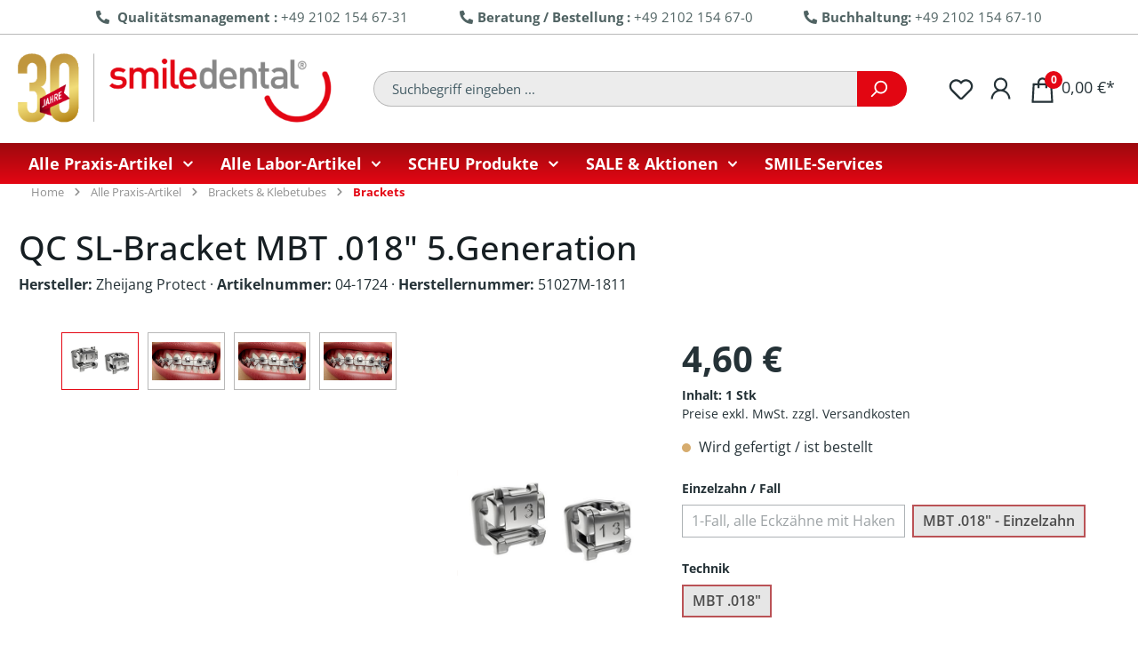

--- FILE ---
content_type: text/html; charset=UTF-8
request_url: https://www.smile-dental.de/qc-sl-bracket-mbt-.018-5.generation/04-1724
body_size: 50512
content:
<!DOCTYPE html>
<html lang="de-DE"
      itemscope="itemscope"
      itemtype="https://schema.org/WebPage">


    
                            
    <head>
                                            <meta charset="utf-8">
            
                            <meta name="viewport"
                      content="width=device-width, initial-scale=1, shrink-to-fit=no">
            
                            <meta name="author"
                      content="">
                <meta name="robots"
                      content="index,follow">
                <meta name="revisit-after"
                      content="15 days">
                <meta name="keywords"
                      content="">
                <meta name="description"
                      content="QC SL-Brackets – 5. GenerationQuick Change, das selbstligierende Bracketsystem• Abgerundete Formen für höchsten Tragekomfort• Leichtes Öffnen und sicheres Schließen der Verschlussklappe&amp;nbsp;• Zahnspezifische Markierung• Konturierte Netzbasis für sichere…">
            
                <meta property="og:type"
          content="product">
    <meta property="og:site_name"
          content="SMILE Dental">
    <meta property="og:url"
          content="https://www.smile-dental.de/qc-sl-bracket-mbt-.018-5.generation/04-1724">
    <meta property="og:title"
          content="QC SL-Bracket MBT .018&quot; 5.Generation | MBT .018&quot; - Einzelzahn | MBT .018&quot; | 45 Haken | 04-1724">

    <meta property="og:description"
          content="QC SL-Brackets – 5. GenerationQuick Change, das selbstligierende Bracketsystem• Abgerundete Formen für höchsten Tragekomfort• Leichtes Öffnen und sicheres Schließen der Verschlussklappe&amp;nbsp;• Zahnspezifische Markierung• Konturierte Netzbasis für sichere…">
    <meta property="og:image"
          content="https://www.smile-dental.de/media/31/05/ee/1715930088/04-1698_VATER_001.jpg?ts=1715930088">

            <meta property="product:brand"
              content="Zheijang Protect">
    
                        <meta property="product:price:amount"
          content="4.6">
    <meta property="product:price:currency"
          content="EUR">
    <meta property="product:product_link"
          content="https://www.smile-dental.de/qc-sl-bracket-mbt-.018-5.generation/04-1724">

    <meta name="twitter:card"
          content="product">
    <meta name="twitter:site"
          content="SMILE Dental">
    <meta name="twitter:title"
          content="QC SL-Bracket MBT .018&quot; 5.Generation | MBT .018&quot; - Einzelzahn | MBT .018&quot; | 45 Haken | 04-1724">
    <meta name="twitter:description"
          content="QC SL-Brackets – 5. GenerationQuick Change, das selbstligierende Bracketsystem• Abgerundete Formen für höchsten Tragekomfort• Leichtes Öffnen und sicheres Schließen der Verschlussklappe&amp;nbsp;• Zahnspezifische Markierung• Konturierte Netzbasis für sichere…">
    <meta name="twitter:image"
          content="https://www.smile-dental.de/media/31/05/ee/1715930088/04-1698_VATER_001.jpg?ts=1715930088">

                            <meta itemprop="copyrightHolder"
                      content="SMILE Dental">
                <meta itemprop="copyrightYear"
                      content="">
                <meta itemprop="isFamilyFriendly"
                      content="true">
                <meta itemprop="image"
                      content="https://www.smile-dental.de/media/34/82/57/1721115895/smile-logo-30-jahre.png?ts=1735312347">
            
                                        
                                                

        
            <script type="text/javascript" data-cmp-ab="1"
                src="https://cdn.consentmanager.net/delivery/autoblocking/2df20604b5a8.js"
                data-cmp-host="a.delivery.consentmanager.net" data-cmp-cdn="cdn.consentmanager.net"
                data-cmp-codesrc="1"></script>
        <script src="/js/jquery.min.js"></script>
    <!-- Google tag (gtag.js) -->
    <script data-cmp-vendor="s905" class="cmplazyload" type="text/plain"
            src="https://www.googletagmanager.com/gtag/js?id=G-Y1SZEBXHY0"></script>
    <script>
        window.dataLayer = window.dataLayer || [];

        function gtag() {
            dataLayer.push(arguments);
        }

        gtag('js', new Date());
        gtag('config', 'G-Y1SZEBXHY0');
    </script>

    <!-- Hotjar Tracking Code for SMILE Dental Shop DE -->
    <script data-cmp-vendor="s46" type="text/plain" class="cmplazyload">
        (function(h,o,t,j,a,r){
                h.hj=h.hj||function(){(h.hj.q=h.hj.q||[]).push(arguments)};
                h._hjSettings={hjid:6501726,hjsv:6};
                a=o.getElementsByTagName('head')[0];
                r=o.createElement('script');r.async=1;
                r.src=t+h._hjSettings.hjid+j+h._hjSettings.hjsv;
                a.appendChild(r);
            })(window,document,'https://static.hotjar.com/c/hotjar-','.js?sv=');
    </script>

            <script type="application/ld+json">
            {
                "@type": "Product",
                "image": "https://www.smile-dental.de/media/31/05/ee/1715930088/04-1698_VATER_001.jpg?ts=1715930088"
            }
        </script>
    

                    <link rel="shortcut icon"
                  href="https://www.smile-dental.de/media/b4/97/f2/1712065305/favicon.png?ts=1712065305">
        
                                <link rel="apple-touch-icon"
                  href="https://www.smile-dental.de/media/9f/76/d4/1716409418/App-Icon.png?ts=1716409418">
                    
            
    
    <link rel="canonical" href="https://www.smile-dental.de/qc-sl-bracket-mbt-.018-5.generation/04-1724">

                    <title itemprop="name">QC SL-Bracket MBT .018&quot; 5.Generation | MBT .018&quot; - Einzelzahn | MBT .018&quot; | 45 Haken | 04-1724</title>
        
                                                                                        <link rel="stylesheet"
                      href="https://www.smile-dental.de/theme/4bcb3245cffbe4802dbe1159a3f08874/css/all.css?1767703138">
                                    

                            
<style>
                </style>
    
                

                
                

                
    <link rel="stylesheet" href="https://www.smile-dental.de/api/_info/semeseditorplus/styles/" />

                    
    <script>
        window.features = {"V6_5_0_0":true,"v6.5.0.0":true,"V6_6_0_0":true,"v6.6.0.0":true,"V6_7_0_0":false,"v6.7.0.0":false,"ADDRESS_SELECTION_REWORK":false,"address.selection.rework":false,"DISABLE_VUE_COMPAT":false,"disable.vue.compat":false,"ACCESSIBILITY_TWEAKS":false,"accessibility.tweaks":false,"ADMIN_VITE":false,"admin.vite":false,"TELEMETRY_METRICS":false,"telemetry.metrics":false,"PERFORMANCE_TWEAKS":false,"performance.tweaks":false,"CACHE_REWORK":false,"cache.rework":false,"PAYPAL_SETTINGS_TWEAKS":false,"paypal.settings.tweaks":false,"SSO":false,"sso":false,"RULE_BUILDER":true,"rule.builder":true,"FLOW_BUILDER":true,"flow.builder":true,"ADVANCED_SEARCH":true,"advanced.search":true,"RETURNS_MANAGEMENT":true,"returns.management":true,"TEXT_GENERATOR":true,"text.generator":true,"CHECKOUT_SWEETENER":true,"checkout.sweetener":true,"IMAGE_CLASSIFICATION":true,"image.classification":true,"PROPERTY_EXTRACTOR":true,"property.extractor":true,"REVIEW_SUMMARY":true,"review.summary":true,"REVIEW_TRANSLATOR":true,"review.translator":true,"CONTENT_GENERATOR":true,"content.generator":true,"EXPORT_ASSISTANT":true,"export.assistant":true,"QUICK_ORDER":true,"quick.order":true,"EMPLOYEE_MANAGEMENT":true,"employee.management":true,"QUOTE_MANAGEMENT":true,"quote.management":true,"CAPTCHA":true,"captcha":true,"NATURAL_LANGUAGE_SEARCH":true,"natural.language.search":true,"IMAGE_UPLOAD_SEARCH":true,"image.upload.search":true,"ORDER_APPROVAL":true,"order.approval":true,"SPATIAL_CMS_ELEMENT":true,"spatial.cms.element":true,"SHOPPING_LISTS":true,"shopping.lists":true,"TEXT_TO_IMAGE_GENERATION":true,"text.to.image.generation":true,"SPATIAL_SCENE_EDITOR":false,"spatial.scene.editor":false,"FEATURE_SWAGCMSEXTENSIONS_1":true,"feature.swagcmsextensions.1":true,"FEATURE_SWAGCMSEXTENSIONS_2":true,"feature.swagcmsextensions.2":true,"FEATURE_SWAGCMSEXTENSIONS_8":true,"feature.swagcmsextensions.8":true,"FEATURE_SWAGCMSEXTENSIONS_63":true,"feature.swagcmsextensions.63":true};
    </script>
        
                                                        
            <script>
                                    window.gtagActive = true;
                    window.gtagURL = 'https://www.googletagmanager.com/gtag/js?id=G-Y1SZEBXHY0';
                    window.controllerName = 'product';
                    window.actionName = 'index';
                    window.trackOrders = '';
                    window.gtagTrackingId = 'G-Y1SZEBXHY0';
                    window.dataLayer = window.dataLayer || [];
                    window.gtagConfig = {
                        'anonymize_ip': '1',
                        'cookie_domain': 'none',
                        'cookie_prefix': '_swag_ga',
                    };

                    function gtag() { dataLayer.push(arguments); }
                            </script>
            
            <script>
            window.dataLayer = window.dataLayer || [];
            function gtag() { dataLayer.push(arguments); }

            (() => {
                const analyticsStorageEnabled = document.cookie.split(';').some((item) => item.trim().includes('google-analytics-enabled=1'));
                const adsEnabled = document.cookie.split(';').some((item) => item.trim().includes('google-ads-enabled=1'));

                // Always set a default consent for consent mode v2
                gtag('consent', 'default', {
                    'ad_user_data': adsEnabled ? 'granted' : 'denied',
                    'ad_storage': adsEnabled ? 'granted' : 'denied',
                    'ad_personalization': adsEnabled ? 'granted' : 'denied',
                    'analytics_storage': analyticsStorageEnabled ? 'granted' : 'denied'
                });
            })();
        </script>
    

    <!-- Shopware Analytics -->
    <script>
        window.shopwareAnalytics = {
            trackingId: 'c9f241398695c2e3b860f33c448b14dd',
            merchantConsent: true,
            debug: false,
            storefrontController: 'Product',
            storefrontAction: 'index',
            storefrontRoute: 'frontend.detail.page',
            storefrontCmsPageType:  'product_detail' ,
        };
    </script>
    <!-- End Shopware Analytics -->
        
                                
            

    
                
        
                                                <script>
                window.activeNavigationId = '2b30da50f8ea4066a23e4513cc8e4582';
                window.router = {
                    'frontend.cart.offcanvas': '/checkout/offcanvas',
                    'frontend.cookie.offcanvas': '/cookie/offcanvas',
                    'frontend.checkout.finish.page': '/checkout/finish',
                    'frontend.checkout.info': '/widgets/checkout/info',
                    'frontend.menu.offcanvas': '/widgets/menu/offcanvas',
                    'frontend.cms.page': '/widgets/cms',
                    'frontend.cms.navigation.page': '/widgets/cms/navigation',
                    'frontend.account.addressbook': '/widgets/account/address-book',
                    'frontend.country.country-data': '/country/country-state-data',
                    'frontend.app-system.generate-token': '/app-system/Placeholder/generate-token',
                    };
                window.salesChannelId = 'e01a7fc1d7b34bf7943b4f91c4ba344c';
            </script>
        

    
    

        
    <script>
        window.router['widgets.swag.cmsExtensions.quickview'] = '/swag/cms-extensions/quickview';
        window.router['widgets.swag.cmsExtensions.quickview.variant'] = '/swag/cms-extensions/quickview/variant';
    </script>


    <script>
        window.router['frontend.shopware_analytics.customer.data'] = '/storefront/script/shopware-analytics-customer'
    </script>


    <script>
        window.router['frontend.product.review.translate'] = '/translate-review';
    </script>

                                <script>
                
                window.breakpoints = {"xs":0,"sm":576,"md":768,"lg":992,"xl":1200,"xxl":1400};
            </script>
        
                                    <script>
                    window.customerLoggedInState = 0;

                    window.wishlistEnabled = 1;
                </script>
                    
                        
                            <script>
                window.themeAssetsPublicPath = 'https://www.smile-dental.de/theme/b57dc95c8f064e4c90260fb5700d11da/assets/';
            </script>
        
                        
    <script>
        window.validationMessages = {"required":"Die Eingabe darf nicht leer sein.","email":"Ung\u00fcltige E-Mail-Adresse. Die E-Mail ben\u00f6tigt das Format \"nutzer@beispiel.de\".","confirmation":"Ihre Eingaben sind nicht identisch.","minLength":"Die Eingabe ist zu kurz."};
    </script>
        
                                                            <script>
                        window.themeJsPublicPath = 'https://www.smile-dental.de/theme/4bcb3245cffbe4802dbe1159a3f08874/js/';
                    </script>
                                            <script type="text/javascript" src="https://www.smile-dental.de/theme/4bcb3245cffbe4802dbe1159a3f08874/js/storefront/storefront.js?1767703138" defer></script>
                                            <script type="text/javascript" src="https://www.smile-dental.de/theme/4bcb3245cffbe4802dbe1159a3f08874/js/r-h-web-theme-features/r-h-web-theme-features.js?1767703138" defer></script>
                                            <script type="text/javascript" src="https://www.smile-dental.de/theme/4bcb3245cffbe4802dbe1159a3f08874/js/r-h-web-cms-elements/r-h-web-cms-elements.js?1767703138" defer></script>
                                            <script type="text/javascript" src="https://www.smile-dental.de/theme/4bcb3245cffbe4802dbe1159a3f08874/js/swag-pay-pal/swag-pay-pal.js?1767703138" defer></script>
                                            <script type="text/javascript" src="https://www.smile-dental.de/theme/4bcb3245cffbe4802dbe1159a3f08874/js/neti-next-cms-element-builder/neti-next-cms-element-builder.js?1767703138" defer></script>
                                            <script type="text/javascript" src="https://www.smile-dental.de/theme/4bcb3245cffbe4802dbe1159a3f08874/js/coe-wishlist-sw6/coe-wishlist-sw6.js?1767703138" defer></script>
                                            <script type="text/javascript" src="https://www.smile-dental.de/theme/4bcb3245cffbe4802dbe1159a3f08874/js/h1web-mega-menu/h1web-mega-menu.js?1767703138" defer></script>
                                            <script type="text/javascript" src="https://www.smile-dental.de/theme/4bcb3245cffbe4802dbe1159a3f08874/js/frosh-lazy-sizes/frosh-lazy-sizes.js?1767703138" defer></script>
                                            <script type="text/javascript" src="https://www.smile-dental.de/theme/4bcb3245cffbe4802dbe1159a3f08874/js/solid-product-videos/solid-product-videos.js?1767703138" defer></script>
                                            <script type="text/javascript" src="https://www.smile-dental.de/theme/4bcb3245cffbe4802dbe1159a3f08874/js/subscription/subscription.js?1767703138" defer></script>
                                            <script type="text/javascript" src="https://www.smile-dental.de/theme/4bcb3245cffbe4802dbe1159a3f08874/js/checkout-sweetener/checkout-sweetener.js?1767703138" defer></script>
                                            <script type="text/javascript" src="https://www.smile-dental.de/theme/4bcb3245cffbe4802dbe1159a3f08874/js/text-translator/text-translator.js?1767703138" defer></script>
                                            <script type="text/javascript" src="https://www.smile-dental.de/theme/4bcb3245cffbe4802dbe1159a3f08874/js/employee-management/employee-management.js?1767703138" defer></script>
                                            <script type="text/javascript" src="https://www.smile-dental.de/theme/4bcb3245cffbe4802dbe1159a3f08874/js/quick-order/quick-order.js?1767703138" defer></script>
                                            <script type="text/javascript" src="https://www.smile-dental.de/theme/4bcb3245cffbe4802dbe1159a3f08874/js/advanced-search/advanced-search.js?1767703138" defer></script>
                                            <script type="text/javascript" src="https://www.smile-dental.de/theme/4bcb3245cffbe4802dbe1159a3f08874/js/captcha/captcha.js?1767703138" defer></script>
                                            <script type="text/javascript" src="https://www.smile-dental.de/theme/4bcb3245cffbe4802dbe1159a3f08874/js/quote-management/quote-management.js?1767703138" defer></script>
                                            <script type="text/javascript" src="https://www.smile-dental.de/theme/4bcb3245cffbe4802dbe1159a3f08874/js/a-i-search/a-i-search.js?1767703138" defer></script>
                                            <script type="text/javascript" src="https://www.smile-dental.de/theme/4bcb3245cffbe4802dbe1159a3f08874/js/spatial-cms-element/spatial-cms-element.js?1767703138" defer></script>
                                            <script type="text/javascript" src="https://www.smile-dental.de/theme/4bcb3245cffbe4802dbe1159a3f08874/js/order-approval/order-approval.js?1767703138" defer></script>
                                            <script type="text/javascript" src="https://www.smile-dental.de/theme/4bcb3245cffbe4802dbe1159a3f08874/js/shopping-list/shopping-list.js?1767703138" defer></script>
                                            <script type="text/javascript" src="https://www.smile-dental.de/theme/4bcb3245cffbe4802dbe1159a3f08874/js/cbax-modul-analytics/cbax-modul-analytics.js?1767703138" defer></script>
                                            <script type="text/javascript" src="https://www.smile-dental.de/theme/4bcb3245cffbe4802dbe1159a3f08874/js/ow-advanced-popup/ow-advanced-popup.js?1767703138" defer></script>
                                            <script type="text/javascript" src="https://www.smile-dental.de/theme/4bcb3245cffbe4802dbe1159a3f08874/js/eightworks-minimum-quantity-surcharge/eightworks-minimum-quantity-surcharge.js?1767703138" defer></script>
                                            <script type="text/javascript" src="https://www.smile-dental.de/theme/4bcb3245cffbe4802dbe1159a3f08874/js/swag-cms-extensions/swag-cms-extensions.js?1767703138" defer></script>
                                            <script type="text/javascript" src="https://www.smile-dental.de/theme/4bcb3245cffbe4802dbe1159a3f08874/js/swag-analytics/swag-analytics.js?1767703138" defer></script>
                                            <script type="text/javascript" src="https://www.smile-dental.de/theme/4bcb3245cffbe4802dbe1159a3f08874/js/r-h-web-tronic/r-h-web-tronic.js?1767703138" defer></script>
                                            <script type="text/javascript" src="https://www.smile-dental.de/theme/4bcb3245cffbe4802dbe1159a3f08874/js/r-h-web-theme-features/r-h-web-theme-features.js?1767703138" defer></script>
                                            <script type="text/javascript" src="https://www.smile-dental.de/theme/4bcb3245cffbe4802dbe1159a3f08874/js/r-h-web-cms-elements/r-h-web-cms-elements.js?1767703138" defer></script>
                                            <script type="text/javascript" src="https://www.smile-dental.de/theme/4bcb3245cffbe4802dbe1159a3f08874/js/swag-pay-pal/swag-pay-pal.js?1767703138" defer></script>
                                            <script type="text/javascript" src="https://www.smile-dental.de/theme/4bcb3245cffbe4802dbe1159a3f08874/js/neti-next-cms-element-builder/neti-next-cms-element-builder.js?1767703138" defer></script>
                                            <script type="text/javascript" src="https://www.smile-dental.de/theme/4bcb3245cffbe4802dbe1159a3f08874/js/coe-wishlist-sw6/coe-wishlist-sw6.js?1767703138" defer></script>
                                            <script type="text/javascript" src="https://www.smile-dental.de/theme/4bcb3245cffbe4802dbe1159a3f08874/js/h1web-mega-menu/h1web-mega-menu.js?1767703138" defer></script>
                                            <script type="text/javascript" src="https://www.smile-dental.de/theme/4bcb3245cffbe4802dbe1159a3f08874/js/frosh-lazy-sizes/frosh-lazy-sizes.js?1767703138" defer></script>
                                            <script type="text/javascript" src="https://www.smile-dental.de/theme/4bcb3245cffbe4802dbe1159a3f08874/js/solid-product-videos/solid-product-videos.js?1767703138" defer></script>
                                            <script type="text/javascript" src="https://www.smile-dental.de/theme/4bcb3245cffbe4802dbe1159a3f08874/js/subscription/subscription.js?1767703138" defer></script>
                                            <script type="text/javascript" src="https://www.smile-dental.de/theme/4bcb3245cffbe4802dbe1159a3f08874/js/checkout-sweetener/checkout-sweetener.js?1767703138" defer></script>
                                            <script type="text/javascript" src="https://www.smile-dental.de/theme/4bcb3245cffbe4802dbe1159a3f08874/js/text-translator/text-translator.js?1767703138" defer></script>
                                            <script type="text/javascript" src="https://www.smile-dental.de/theme/4bcb3245cffbe4802dbe1159a3f08874/js/employee-management/employee-management.js?1767703138" defer></script>
                                            <script type="text/javascript" src="https://www.smile-dental.de/theme/4bcb3245cffbe4802dbe1159a3f08874/js/quick-order/quick-order.js?1767703138" defer></script>
                                            <script type="text/javascript" src="https://www.smile-dental.de/theme/4bcb3245cffbe4802dbe1159a3f08874/js/advanced-search/advanced-search.js?1767703138" defer></script>
                                            <script type="text/javascript" src="https://www.smile-dental.de/theme/4bcb3245cffbe4802dbe1159a3f08874/js/captcha/captcha.js?1767703138" defer></script>
                                            <script type="text/javascript" src="https://www.smile-dental.de/theme/4bcb3245cffbe4802dbe1159a3f08874/js/quote-management/quote-management.js?1767703138" defer></script>
                                            <script type="text/javascript" src="https://www.smile-dental.de/theme/4bcb3245cffbe4802dbe1159a3f08874/js/a-i-search/a-i-search.js?1767703138" defer></script>
                                            <script type="text/javascript" src="https://www.smile-dental.de/theme/4bcb3245cffbe4802dbe1159a3f08874/js/spatial-cms-element/spatial-cms-element.js?1767703138" defer></script>
                                            <script type="text/javascript" src="https://www.smile-dental.de/theme/4bcb3245cffbe4802dbe1159a3f08874/js/order-approval/order-approval.js?1767703138" defer></script>
                                            <script type="text/javascript" src="https://www.smile-dental.de/theme/4bcb3245cffbe4802dbe1159a3f08874/js/shopping-list/shopping-list.js?1767703138" defer></script>
                                            <script type="text/javascript" src="https://www.smile-dental.de/theme/4bcb3245cffbe4802dbe1159a3f08874/js/cbax-modul-analytics/cbax-modul-analytics.js?1767703138" defer></script>
                                            <script type="text/javascript" src="https://www.smile-dental.de/theme/4bcb3245cffbe4802dbe1159a3f08874/js/ow-advanced-popup/ow-advanced-popup.js?1767703138" defer></script>
                                            <script type="text/javascript" src="https://www.smile-dental.de/theme/4bcb3245cffbe4802dbe1159a3f08874/js/eightworks-minimum-quantity-surcharge/eightworks-minimum-quantity-surcharge.js?1767703138" defer></script>
                                            <script type="text/javascript" src="https://www.smile-dental.de/theme/4bcb3245cffbe4802dbe1159a3f08874/js/swag-cms-extensions/swag-cms-extensions.js?1767703138" defer></script>
                                            <script type="text/javascript" src="https://www.smile-dental.de/theme/4bcb3245cffbe4802dbe1159a3f08874/js/swag-analytics/swag-analytics.js?1767703138" defer></script>
                                                        

    
    
        </head>

                <body class="                        rhweb-custom-checkout-active
                    is-ctl-product is-act-index 
            rhweb-custom-cookie
    
">

            
                
    
    
            <div id="page-top" class="skip-to-content bg-primary-subtle text-primary-emphasis overflow-hidden" tabindex="-1">
            <div class="container skip-to-content-container d-flex justify-content-center visually-hidden-focusable">
                                                                                        <a href="#content-main" class="skip-to-content-link d-inline-flex text-decoration-underline m-1 p-2 fw-bold gap-2">
                                Zum Hauptinhalt springen
                            </a>
                                            
                                                                        <a href="#header-main-search-input" class="skip-to-content-link d-inline-flex text-decoration-underline m-1 p-2 fw-bold gap-2 d-none d-sm-block">
                                Zur Suche springen
                            </a>
                                            
                                                                        <a href="#main-navigation-menu" class="skip-to-content-link d-inline-flex text-decoration-underline m-1 p-2 fw-bold gap-2 d-none d-lg-block">
                                Zur Hauptnavigation springen
                            </a>
                                                                        </div>
        </div>
        
    
    
                                                                    
                                                <noscript class="noscript-main">
                
    <div role="alert"
         aria-live="polite"
                  class="alert alert-info alert-has-icon">
                                                                        
                                                            <span class="icon icon-info" aria-hidden="true">
                                        <svg xmlns="http://www.w3.org/2000/svg" xmlns:xlink="http://www.w3.org/1999/xlink" width="24" height="24" viewBox="0 0 24 24"><defs><path d="M12 7c.5523 0 1 .4477 1 1s-.4477 1-1 1-1-.4477-1-1 .4477-1 1-1zm1 9c0 .5523-.4477 1-1 1s-1-.4477-1-1v-5c0-.5523.4477-1 1-1s1 .4477 1 1v5zm11-4c0 6.6274-5.3726 12-12 12S0 18.6274 0 12 5.3726 0 12 0s12 5.3726 12 12zM12 2C6.4772 2 2 6.4772 2 12s4.4772 10 10 10 10-4.4772 10-10S17.5228 2 12 2z" id="icons-default-info" /></defs><use xlink:href="#icons-default-info" fill="#758CA3" fill-rule="evenodd" /></svg>
                    </span>
                                                        
                                    
                    <div class="alert-content-container">
                                                    
                                                        <div class="alert-content">                                                    Um unseren Shop in vollem Umfang nutzen zu können, empfehlen wir dir, Javascript in Ihrem Browser zu aktivieren.
                                                                </div>                
                                                                </div>
            </div>
            </noscript>
        
                                                
                
        <header class="header-main rhweb-header-default">
                                    
    <div class="top-bar d-none d-lg-block rhweb-topbar ">
        <div class="container">
            <nav class="top-bar-nav d-block col-xl-11 mx-auto p-0">
                <div class="d-flex justify-content-around p-2 w-100">

                    <div> <i class="fa fa-phone-alt"></i> <strong>Qualitätsmanagement : </strong><a href="tel:+4921021546731">+49 2102 154 67-31</a></div>
                    <div> <i class="fa fa-phone-alt"></i><strong>Beratung / Bestellung : </strong><a href="tel:+492102154670">+49 2102 154 67-0</a></div>
                    <div> <i class="fa fa-phone-alt"></i><strong>Buchhaltung: </strong><a href="tel:+4921021546710">+49 2102 154 67-10</a></div>

                                                                
                                                                        
                
                                                
                                                                        
                
                                                                </div>
            </nav>
        </div>
    </div>
        
                                
        <div class="rhweb-header-inner rhweb-mobile-logo-top">
            <div class="container">
                <div class="row align-items-center header-row">
                                                            <div class="col-12 col-lg-auto header-logo-col pb-sm-2 my-3 m-lg-0">
                        <div class="header-logo-main text-center">
                    <a class="header-logo-main-link"
               href="/"
               title="Zur Startseite gehen">
                                    <picture class="header-logo-picture d-block m-auto">
                                                                            
                                                                            
                                                                                    <img src="https://www.smile-dental.de/media/34/82/57/1721115895/smile-logo-30-jahre.png?ts=1735312347"
                                     alt="Zur Startseite gehen"
                                     class="img-fluid header-logo-main-img">
                                                                        </picture>
                            </a>
            </div>
                </div>
            
                                                                <div class="col-12 order-3 order-sm-2 col-sm header-search-col">
                            <div class="row">
                                                                    <div class="col-sm-auto d-none d-sm-block d-lg-none">
                                                                                                                    <div class="nav-main-toggle">
                                        <button
            class="btn nav-main-toggle-btn header-actions-btn"
            type="button"
            data-off-canvas-menu="true"
            aria-label="Menü"
    >
                            <span class="icon icon-stack">
                                        <svg xmlns="http://www.w3.org/2000/svg" xmlns:xlink="http://www.w3.org/1999/xlink" width="24" height="24" viewBox="0 0 24 24"><defs><path d="M3 13c-.5523 0-1-.4477-1-1s.4477-1 1-1h18c.5523 0 1 .4477 1 1s-.4477 1-1 1H3zm0-7c-.5523 0-1-.4477-1-1s.4477-1 1-1h18c.5523 0 1 .4477 1 1s-.4477 1-1 1H3zm0 14c-.5523 0-1-.4477-1-1s.4477-1 1-1h18c.5523 0 1 .4477 1 1s-.4477 1-1 1H3z" id="icons-default-stack" /></defs><use xlink:href="#icons-default-stack" fill="#758CA3" fill-rule="evenodd" /></svg>
                    </span>
                    <span class="d-none">Menü</span>
    </button>
                                </div>
                            
                                                                            </div>
                                
                                                                    <div class="col">
                                        
    <div class="collapse"
         id="searchCollapse">
        <div class="header-search my-2 m-sm-auto">
                
    
                    <form action="/search"
                      method="get"
                      data-search-widget="true"
                      data-search-widget-options="{&quot;searchWidgetMinChars&quot;:2}"
                      data-url="/suggest?search="
                      class="header-search-form">
                                            <div class="input-group">
                                                            <input
                                    type="search"
                                    id="header-main-search-input"
                                    name="search"
                                    class="form-control header-search-input"
                                    autocomplete="off"
                                    autocapitalize="off"
                                    placeholder="Suchbegriff eingeben ..."
                                    aria-label="Suchbegriff eingeben ..."
                                    role="combobox"
                                    aria-autocomplete="list"
                                    aria-controls="search-suggest-listbox"
                                    aria-expanded="false"
                                    aria-describedby="search-suggest-result-info"
                                    value="">
                            
                                                            <button type="submit"
                                        class="btn header-search-btn"
                                        aria-label="Suchen">
                                    <span class="header-search-icon">
                                                <span class="icon icon-search">
                                        <svg xmlns="http://www.w3.org/2000/svg" xmlns:xlink="http://www.w3.org/1999/xlink" width="24" height="24" viewBox="0 0 24 24"><defs><path d="M10.0944 16.3199 4.707 21.707c-.3905.3905-1.0237.3905-1.4142 0-.3905-.3905-.3905-1.0237 0-1.4142L8.68 14.9056C7.6271 13.551 7 11.8487 7 10c0-4.4183 3.5817-8 8-8s8 3.5817 8 8-3.5817 8-8 8c-1.8487 0-3.551-.627-4.9056-1.6801zM15 16c3.3137 0 6-2.6863 6-6s-2.6863-6-6-6-6 2.6863-6 6 2.6863 6 6 6z" id="icons-default-search" /></defs><use xlink:href="#icons-default-search" fill="#758CA3" fill-rule="evenodd" /></svg>
                    </span>
                                        </span>
                                </button>
                            
                                                            <button class="btn header-close-btn js-search-close-btn d-none"
                                        type="button"
                                        aria-label="Die Dropdown-Suche schließen">
                                    <span class="header-close-icon">
                                                <span class="icon icon-x">
                                        <svg xmlns="http://www.w3.org/2000/svg" xmlns:xlink="http://www.w3.org/1999/xlink" width="24" height="24" viewBox="0 0 24 24"><defs><path d="m10.5858 12-7.293-7.2929c-.3904-.3905-.3904-1.0237 0-1.4142.3906-.3905 1.0238-.3905 1.4143 0L12 10.5858l7.2929-7.293c.3905-.3904 1.0237-.3904 1.4142 0 .3905.3906.3905 1.0238 0 1.4143L13.4142 12l7.293 7.2929c.3904.3905.3904 1.0237 0 1.4142-.3906.3905-1.0238.3905-1.4143 0L12 13.4142l-7.2929 7.293c-.3905.3904-1.0237.3904-1.4142 0-.3905-.3906-.3905-1.0238 0-1.4143L10.5858 12z" id="icons-default-x" /></defs><use xlink:href="#icons-default-x" fill="#758CA3" fill-rule="evenodd" /></svg>
                    </span>
                                        </span>
                                </button>
                                                    </div>
                                    </form>
            
        </div>
    </div>
                                    </div>
                                                            </div>
                        </div>
                                                                                <div class="col-12 order-1 col-sm-auto order-sm-2 header-actions-col">
                    <div class="row g-0">
                            <div class="col d-sm-none">
        <div class="menu-button">
                <button
            class="btn nav-main-toggle-btn header-actions-btn"
            type="button"
            data-off-canvas-menu="true"
            aria-label="Menü"
    >
                            <span class="icon icon-stack">
                                        <svg xmlns="http://www.w3.org/2000/svg" xmlns:xlink="http://www.w3.org/1999/xlink" width="24" height="24" viewBox="0 0 24 24"><use xlink:href="#icons-default-stack" fill="#758CA3" fill-rule="evenodd" /></svg>
                    </span>
                    <span class="d-none">Menü</span>
    </button>
        </div>
    </div>

                                    <div class="col-auto d-sm-none">
            <div class="search-toggle">
                <button class="btn header-actions-btn search-toggle-btn js-search-toggle-btn collapsed"
                        type="button"
                        data-bs-toggle="collapse"
                        data-bs-target="#searchCollapse"
                        aria-expanded="false"
                        aria-controls="searchCollapse"
                        aria-label="Suchen">
                                        
                                                
            <span class="icon icon-search">
                                            <svg xmlns="http://www.w3.org/2000/svg" viewBox="0 0 32 32"><path d="M 19 3 C 13.488281 3 9 7.488281 9 13 C 9 15.394531 9.839844 17.589844 11.25 19.3125 L 3.28125 27.28125 L 4.71875 28.71875 L 12.6875 20.75 C 14.410156 22.160156 16.605469 23 19 23 C 24.511719 23 29 18.511719 29 13 C 29 7.488281 24.511719 3 19 3 Z M 19 5 C 23.429688 5 27 8.570313 27 13 C 27 17.429688 23.429688 21 19 21 C 14.570313 21 11 17.429688 11 13 C 11 8.570313 14.570313 5 19 5 Z"/></svg>
                    </span>
                    </button>
            </div>
        </div>
    
                                                                                
                        
        
    <div class="col-auto">
        <div class="wishlist-menu">
                <a  href="https://www.smile-dental.de/Wishlist"
        class="btn wishlist-menu-btn header-actions-btn"
        title="Meine Merkzettel">
                <span class="icon icon-heart">
                                        <svg xmlns="http://www.w3.org/2000/svg" xmlns:xlink="http://www.w3.org/1999/xlink" width="24" height="24" viewBox="0 0 24 24"><defs><path d="M20.0139 12.2998c1.8224-1.8224 1.8224-4.7772 0-6.5996-1.8225-1.8225-4.7772-1.8225-6.5997 0L12 7.1144l-1.4142-1.4142c-1.8225-1.8225-4.7772-1.8225-6.5997 0-1.8224 1.8224-1.8224 4.7772 0 6.5996l7.519 7.519a.7.7 0 0 0 .9899 0l7.5189-7.519zm1.4142 1.4142-7.519 7.519c-1.0543 1.0544-2.7639 1.0544-3.8183 0L2.572 13.714c-2.6035-2.6035-2.6035-6.8245 0-9.428 2.6035-2.6035 6.8246-2.6035 9.4281 0 2.6035-2.6035 6.8246-2.6035 9.428 0 2.6036 2.6035 2.6036 6.8245 0 9.428z" id="icons-default-heart" /></defs><use xlink:href="#icons-default-heart" fill="#758CA3" fill-rule="evenodd" /></svg>
                    </span>
            <span class="coe-util-bubble d-none badge bg-primary"
      data-wishlist-bubble="true"
      data-wishlist-bubble-options='{
          "hideZero": true,
          "countUrl" : "/note/count",
          "productIdsUrl" : "/note/productids",
          "marks" : ""
      }'
>
</span>    </a>
        </div>
    </div>
    
        
                                <div class="col-auto">
                                <div class="account-menu">
                                        <div class="dropdown">
                    <button class="btn account-menu-btn header-actions-btn"
                    type="button"
                    id="accountWidget"
                    data-account-menu="true"
                    data-bs-toggle="dropdown"
                    aria-haspopup="true"
                    aria-expanded="false"
                    aria-label="Ihr Konto"
                    title="Ihr Konto">
                                    
                                                
            <span class="icon icon-user">
                                            <svg xmlns="http://www.w3.org/2000/svg" viewBox="0 0 32 32"><path d="M 16 5 C 12.144531 5 9 8.144531 9 12 C 9 14.410156 10.230469 16.550781 12.09375 17.8125 C 8.527344 19.34375 6 22.882813 6 27 L 8 27 C 8 22.570313 11.570313 19 16 19 C 20.429688 19 24 22.570313 24 27 L 26 27 C 26 22.882813 23.472656 19.34375 19.90625 17.8125 C 21.769531 16.550781 23 14.410156 23 12 C 23 8.144531 19.855469 5 16 5 Z M 16 7 C 18.773438 7 21 9.226563 21 12 C 21 14.773438 18.773438 17 16 17 C 13.226563 17 11 14.773438 11 12 C 11 9.226563 13.226563 7 16 7 Z"/></svg>
                    </span>
                </button>
        
                                <div class="dropdown-menu dropdown-menu-end account-menu-dropdown js-account-menu-dropdown"
                 aria-labelledby="accountWidget">
                

        
            <div class="offcanvas-header">
                            <button class="btn btn-secondary offcanvas-close js-offcanvas-close">
                                                    <span class="icon icon-x icon-sm">
                                        <svg xmlns="http://www.w3.org/2000/svg" xmlns:xlink="http://www.w3.org/1999/xlink" width="24" height="24" viewBox="0 0 24 24"><use xlink:href="#icons-default-x" fill="#758CA3" fill-rule="evenodd" /></svg>
                    </span>
                        
                                            Menü schließen
                                    </button>
                    </div>
    
            <div class="offcanvas-body">
                <div class="account-menu">
                                                <div class="dropdown-header account-menu-header">
                    Ihr Konto
                </div>
                    
    
                                    <div class="account-menu-login">
                                            <a href="/account/login"
                           title="Anmelden  / Login"
                           class="btn btn-primary account-menu-login-button">
                            Anmelden  / Login
                        </a>
                    
                                            <div class="account-menu-register">
                            oder
                            <a href="/account/login"
                               title="Registrieren">
                                registrieren
                            </a>
                        </div>
                                    </div>
                    
                    <div class="account-menu-links">
                    <div class="header-account-menu">
        <div class="card-title d-flex align-items-center">
            Mein Konto

                    </div>
        <div class="card account-menu-inner">
                                            
    
            
                                                                <nav class="list-group list-group-flush account-aside-list-group">
                                                                    

                        <a href="/account/already-bought"
               title="Gekaufte Produkte"
               class="list-group-item list-group-item-action account-aside-item">
                Gekaufte Produkte
            </a>
            

        

                

                

            

    
                        </nav>
                            
            
                                                        
                    </div>
    </div>
            </div>
            </div>
        </div>
                </div>
        
            </div>
                                </div>
                            </div>
                        


                                                    <div class="col-auto">
                                <div
                                    class="header-cart"
                                    data-off-canvas-cart="true"
                                >
                                    <a
                                        class="btn header-cart-btn header-actions-btn"
                                        href="/checkout/cart"
                                        data-cart-widget="true"
                                        title="Warenkorb"
                                        aria-labelledby="cart-widget-aria-label"
                                        aria-haspopup="true"
                                    >
                                            <span class="header-cart-icon">
                            
                                                
            <span class="icon icon-shopping-bag">
                                            <svg xmlns="http://www.w3.org/2000/svg" viewBox="0 0 32 32"><path d="M 16 3 C 13.253906 3 11 5.253906 11 8 L 11 9 L 6.0625 9 L 6 9.9375 L 5 27.9375 L 4.9375 29 L 27.0625 29 L 27 27.9375 L 26 9.9375 L 25.9375 9 L 21 9 L 21 8 C 21 5.253906 18.746094 3 16 3 Z M 16 5 C 17.65625 5 19 6.34375 19 8 L 19 9 L 13 9 L 13 8 C 13 6.34375 14.34375 5 16 5 Z M 7.9375 11 L 11 11 L 11 14 L 13 14 L 13 11 L 19 11 L 19 14 L 21 14 L 21 11 L 24.0625 11 L 24.9375 27 L 7.0625 27 Z"/></svg>
                    </span>
        </span>
    <span class="badge bg-primary">0</span>
    <span class="currency">0,00 €*</span>
                                    </a>
                                </div>
                            </div>
                                            </div>
                </div>
            
                                    </div>
            </div>

                                                                <div class="nav-main">
                                                                                            
                        <nav class="megamenu d-none d-lg-block"
                 data-mega-menu="true"
                 data-trigger-by="click"
                 data-trigger-level-two-by=""
                 itemscope="itemscope"
                 itemtype="http://schema.org/SiteNavigationElement">

                <div class="container">
                    <div class="d-flex justify-content-between">
                                                                                                                                                                                                                                                                                                                                                                                            
                                                            <ul class="megamenu-list">
                                                                            
                                                                            
                                                                                                                
                                                                                                                                                                                                                                                                        
                                                                                                                                                            <li class="megamenu-item"
                                                            data-megamenu-trigger="7b97a6faab114072b1e3e689ee912710">

                                                                                                                            <button class="megamenu-link">
                                                                    <span itemprop="name">Alle Praxis-Artikel</span>
                                                                            <span class="icon icon-arrow-medium-down icon-xs icon-filter-panel-item-toggle">
                                        <svg xmlns="http://www.w3.org/2000/svg" xmlns:xlink="http://www.w3.org/1999/xlink" width="16" height="16" viewBox="0 0 16 16"><defs><path id="icons-solid-arrow-medium-down" d="M4.7071 6.2929c-.3905-.3905-1.0237-.3905-1.4142 0-.3905.3905-.3905 1.0237 0 1.4142l4 4c.3905.3905 1.0237.3905 1.4142 0l4-4c.3905-.3905.3905-1.0237 0-1.4142-.3905-.3905-1.0237-.3905-1.4142 0L8 9.5858l-3.2929-3.293z" /></defs><use xlink:href="#icons-solid-arrow-medium-down" fill="#758CA3" fill-rule="evenodd" /></svg>
                    </span>
                                                                    </button>
                                                                                                                    </li>
                                                                                                    
                                                                                                                                                                                                                                                                                                                                                                                                                                                                                                                                                                                                                                                                                                                                                                                                                                                                                                                                                                                                                                                                                                                                                                                
                                                                                                            
            <div style="width: 100%; position: absolute;">
            <ul>
                <li
                        class="megamenu-foldout"
                        data-megamenu-id="7b97a6faab114072b1e3e689ee912710">
                    <div class="megamenu-container position-relative">
                        <button type="button" class="js-close-megamenu megamenu-close">close</button>

                            <div class="megamenu-subs">
                    <div class="megamenu-sub-1">
                                                            
    <div class="megamenu-sub-item "
                    data-megamenu-sub-trigger="715296a77d3f448093a5168975e0ace5"
    >
                    
                            
                                                        
                                                
                                <button>
        <div class="d-flex w-100">

                            
<img src="[data-uri]"
            data-src="https://www.smile-dental.de/media/35/21/c4/1702547425/Brackets.svg?ts=1702547425"
                                        class="frosh-proc lazyload category-icon"
                                            alt="Brackets &amp; Klebetubes"
                                            title="Brackets &amp; Klebetubes"
                                            loading="lazy"
                                            style="aspect-ratio:0;"
                                    />            
            <span itemprop="name">Brackets &amp; Klebetubes</span>

                    <span class="icon icon-arrow-medium-down icon-xs icon-filter-panel-item-toggle">
                                        <svg xmlns="http://www.w3.org/2000/svg" xmlns:xlink="http://www.w3.org/1999/xlink" width="16" height="16" viewBox="0 0 16 16"><use xlink:href="#icons-solid-arrow-medium-down" fill="#758CA3" fill-rule="evenodd" /></svg>
                    </span>
            </div>
    </button>
                        </div>
                                            
    <div class="megamenu-sub-item "
                    data-megamenu-sub-trigger="2abf17cf315f4f0ca44b0305a9d003e0"
    >
                    
                            
                                                        
                                                
                                <button>
        <div class="d-flex w-100">

                            
<img src="[data-uri]"
            data-src="https://www.smile-dental.de/media/47/55/97/1702547316/B%C3%A4nder_Icon.svg?ts=1702547316"
                                        class="frosh-proc lazyload category-icon"
                                            alt="Bänder"
                                            title="Bänder"
                                            loading="lazy"
                                            style="aspect-ratio:0;"
                                    />            
            <span itemprop="name">Bänder</span>

                    <span class="icon icon-arrow-medium-down icon-xs icon-filter-panel-item-toggle">
                                        <svg xmlns="http://www.w3.org/2000/svg" xmlns:xlink="http://www.w3.org/1999/xlink" width="16" height="16" viewBox="0 0 16 16"><use xlink:href="#icons-solid-arrow-medium-down" fill="#758CA3" fill-rule="evenodd" /></svg>
                    </span>
            </div>
    </button>
                        </div>
                                            
    <div class="megamenu-sub-item "
                    data-megamenu-sub-trigger="d807d7825fd34c9b881f17e3a3cbdea8"
    >
                    
                            
                                                        
                                                
                                <button>
        <div class="d-flex w-100">

                            
<img src="[data-uri]"
            data-src="https://www.smile-dental.de/media/c5/f7/01/1702547425/B%C3%B6gen.svg?ts=1702547425"
                                        class="frosh-proc lazyload category-icon"
                                            alt="Bögen &amp; Drähte  "
                                            title="Bögen &amp; Drähte  "
                                            loading="lazy"
                                            style="aspect-ratio:0;"
                                    />            
            <span itemprop="name">Bögen &amp; Drähte  </span>

                    <span class="icon icon-arrow-medium-down icon-xs icon-filter-panel-item-toggle">
                                        <svg xmlns="http://www.w3.org/2000/svg" xmlns:xlink="http://www.w3.org/1999/xlink" width="16" height="16" viewBox="0 0 16 16"><use xlink:href="#icons-solid-arrow-medium-down" fill="#758CA3" fill-rule="evenodd" /></svg>
                    </span>
            </div>
    </button>
                        </div>
                                            
    <div class="megamenu-sub-item "
                    data-megamenu-sub-trigger="b9b5fedee7ea42618fefc1c9cfdf4a22"
    >
                    
                            
                                                        
                                                
                                <button>
        <div class="d-flex w-100">

                            
<img src="[data-uri]"
            data-src="https://www.smile-dental.de/media/16/49/25/1702547316/Retainer_Icon.svg?ts=1702547316"
                                        class="frosh-proc lazyload category-icon"
                                            alt="Retainer"
                                            title="Retainer"
                                            loading="lazy"
                                            style="aspect-ratio:0;"
                                    />            
            <span itemprop="name">Retainer</span>

                    <span class="icon icon-arrow-medium-down icon-xs icon-filter-panel-item-toggle">
                                        <svg xmlns="http://www.w3.org/2000/svg" xmlns:xlink="http://www.w3.org/1999/xlink" width="16" height="16" viewBox="0 0 16 16"><use xlink:href="#icons-solid-arrow-medium-down" fill="#758CA3" fill-rule="evenodd" /></svg>
                    </span>
            </div>
    </button>
                        </div>
                                            
    <div class="megamenu-sub-item "
                    data-megamenu-sub-trigger="821a76302fd34a3e8b8aa4867e3b87f8"
    >
                    
                            
                                                        
                                                
                                <button>
        <div class="d-flex w-100">

                            
<img src="[data-uri]"
            data-src="https://www.smile-dental.de/media/a5/3e/9a/1702547425/Kleber.svg?ts=1702547425"
                                        class="frosh-proc lazyload category-icon"
                                            alt="Kleber &amp; Zemente"
                                            title="Kleber &amp; Zemente"
                                            loading="lazy"
                                            style="aspect-ratio:0;"
                                    />            
            <span itemprop="name">Kleber &amp; Zemente</span>

                    <span class="icon icon-arrow-medium-down icon-xs icon-filter-panel-item-toggle">
                                        <svg xmlns="http://www.w3.org/2000/svg" xmlns:xlink="http://www.w3.org/1999/xlink" width="16" height="16" viewBox="0 0 16 16"><use xlink:href="#icons-solid-arrow-medium-down" fill="#758CA3" fill-rule="evenodd" /></svg>
                    </span>
            </div>
    </button>
                        </div>
                                            
    <div class="megamenu-sub-item "
                    data-megamenu-sub-trigger="69ad2750c5ec4ce2b9402af472c4d10b"
    >
                    
                            
                                                        
                                                
                                <button>
        <div class="d-flex w-100">

                            
<img src="[data-uri]"
            data-src="https://www.smile-dental.de/media/d3/b0/ed/1702547316/Elastomere_Icon.svg?ts=1702547316"
                                        class="frosh-proc lazyload category-icon"
                                            alt="Elastomere"
                                            title="Elastomere"
                                            loading="lazy"
                                            style="aspect-ratio:0;"
                                    />            
            <span itemprop="name">Elastomere</span>

                    <span class="icon icon-arrow-medium-down icon-xs icon-filter-panel-item-toggle">
                                        <svg xmlns="http://www.w3.org/2000/svg" xmlns:xlink="http://www.w3.org/1999/xlink" width="16" height="16" viewBox="0 0 16 16"><use xlink:href="#icons-solid-arrow-medium-down" fill="#758CA3" fill-rule="evenodd" /></svg>
                    </span>
            </div>
    </button>
                        </div>
                                            
    <div class="megamenu-sub-item "
                    data-megamenu-sub-trigger="57db5aa58b1346b39423962c6b5ac90d"
    >
                    
                            
                                                        
                                                
                                <button>
        <div class="d-flex w-100">

                            
<img src="[data-uri]"
            data-src="https://www.smile-dental.de/media/88/60/d3/1702547425/Intra-%20Extraoral.svg?ts=1702547425"
                                        class="frosh-proc lazyload category-icon"
                                            alt="Intra- / Extraoral"
                                            title="Intra- / Extraoral"
                                            loading="lazy"
                                            style="aspect-ratio:0;"
                                    />            
            <span itemprop="name">Intra- / Extraoral</span>

                    <span class="icon icon-arrow-medium-down icon-xs icon-filter-panel-item-toggle">
                                        <svg xmlns="http://www.w3.org/2000/svg" xmlns:xlink="http://www.w3.org/1999/xlink" width="16" height="16" viewBox="0 0 16 16"><use xlink:href="#icons-solid-arrow-medium-down" fill="#758CA3" fill-rule="evenodd" /></svg>
                    </span>
            </div>
    </button>
                        </div>
                                            
    <div class="megamenu-sub-item "
                    data-megamenu-sub-trigger="fc255f3ed4764ccd9fec09a090deeb78"
    >
                    
                            
                                                        
                                                
                                <button>
        <div class="d-flex w-100">

                            
<img src="[data-uri]"
            data-src="https://www.smile-dental.de/media/5c/60/a9/1702547425/Alignertechnik.svg?ts=1702547425"
                                        class="frosh-proc lazyload category-icon"
                                            alt="Alignertechnik"
                                            title="Alignertechnik"
                                            loading="lazy"
                                            style="aspect-ratio:0;"
                                    />            
            <span itemprop="name">Alignertechnik</span>

                    <span class="icon icon-arrow-medium-down icon-xs icon-filter-panel-item-toggle">
                                        <svg xmlns="http://www.w3.org/2000/svg" xmlns:xlink="http://www.w3.org/1999/xlink" width="16" height="16" viewBox="0 0 16 16"><use xlink:href="#icons-solid-arrow-medium-down" fill="#758CA3" fill-rule="evenodd" /></svg>
                    </span>
            </div>
    </button>
                        </div>
                                            
    <div class="megamenu-sub-item "
                    data-megamenu-sub-trigger="018f1074f0f97085995cf252e8c80ee6"
    >
                    
                            
                                                        
                                                
                                <button>
        <div class="d-flex w-100">

                            
<img src="[data-uri]"
            data-src="https://www.smile-dental.de/media/76/36/35/1706534871/Kfo%20Kunststoffe.svg?ts=1706534871"
                                        class="frosh-proc lazyload category-icon"
                                            alt="Digitale KFO"
                                            title="Digitale KFO"
                                            loading="lazy"
                                            style="aspect-ratio:0;"
                                    />            
            <span itemprop="name">Digitale KFO</span>

                    <span class="icon icon-arrow-medium-down icon-xs icon-filter-panel-item-toggle">
                                        <svg xmlns="http://www.w3.org/2000/svg" xmlns:xlink="http://www.w3.org/1999/xlink" width="16" height="16" viewBox="0 0 16 16"><use xlink:href="#icons-solid-arrow-medium-down" fill="#758CA3" fill-rule="evenodd" /></svg>
                    </span>
            </div>
    </button>
                        </div>
                                            
    <div class="megamenu-sub-item "
                    data-megamenu-sub-trigger="ad1a5ecee8934258a2c8f069f89395ed"
    >
                    
                            
                                                        
                                                
                                <button>
        <div class="d-flex w-100">

                            
<img src="[data-uri]"
            data-src="https://www.smile-dental.de/media/74/0d/c9/1706534871/Schrauben.svg?ts=1706534871"
                                        class="frosh-proc lazyload category-icon"
                                            alt="Verankerungssysteme"
                                            title="Verankerungssysteme"
                                            loading="lazy"
                                            style="aspect-ratio:0;"
                                    />            
            <span itemprop="name">Verankerungssysteme</span>

                    <span class="icon icon-arrow-medium-down icon-xs icon-filter-panel-item-toggle">
                                        <svg xmlns="http://www.w3.org/2000/svg" xmlns:xlink="http://www.w3.org/1999/xlink" width="16" height="16" viewBox="0 0 16 16"><use xlink:href="#icons-solid-arrow-medium-down" fill="#758CA3" fill-rule="evenodd" /></svg>
                    </span>
            </div>
    </button>
                        </div>
                                            
    <div class="megamenu-sub-item "
                    data-megamenu-sub-trigger="af4badc1970b4c8b971f6d5f51a447cf"
    >
                    
                            
                                                        
                                                
                                <button>
        <div class="d-flex w-100">

                            
<img src="[data-uri]"
            data-src="https://www.smile-dental.de/media/a2/7f/14/1706534871/Laborger%C3%A4te.svg?ts=1706534871"
                                        class="frosh-proc lazyload category-icon"
                                            alt="Kleingeräte"
                                            title="Kleingeräte"
                                            loading="lazy"
                                            style="aspect-ratio:0;"
                                    />            
            <span itemprop="name">Kleingeräte</span>

                    <span class="icon icon-arrow-medium-down icon-xs icon-filter-panel-item-toggle">
                                        <svg xmlns="http://www.w3.org/2000/svg" xmlns:xlink="http://www.w3.org/1999/xlink" width="16" height="16" viewBox="0 0 16 16"><use xlink:href="#icons-solid-arrow-medium-down" fill="#758CA3" fill-rule="evenodd" /></svg>
                    </span>
            </div>
    </button>
                        </div>
                                            
    <div class="megamenu-sub-item "
                    data-megamenu-sub-trigger="2e2bdd6243b24f7ebaefddb88ceaf656"
    >
                    
                            
                                                        
                                                
                                <button>
        <div class="d-flex w-100">

                            
<img src="[data-uri]"
            data-src="https://www.smile-dental.de/media/af/8a/fc/1702547425/Instrumente.svg?ts=1702547425"
                                        class="frosh-proc lazyload category-icon"
                                            alt="Instrumente"
                                            title="Instrumente"
                                            loading="lazy"
                                            style="aspect-ratio:0;"
                                    />            
            <span itemprop="name">Instrumente</span>

                    <span class="icon icon-arrow-medium-down icon-xs icon-filter-panel-item-toggle">
                                        <svg xmlns="http://www.w3.org/2000/svg" xmlns:xlink="http://www.w3.org/1999/xlink" width="16" height="16" viewBox="0 0 16 16"><use xlink:href="#icons-solid-arrow-medium-down" fill="#758CA3" fill-rule="evenodd" /></svg>
                    </span>
            </div>
    </button>
                        </div>
                                            
    <div class="megamenu-sub-item "
                    data-megamenu-sub-trigger="a1fdf380832a498d95f2796c19ab56a2"
    >
                    
                            
                                                        
                                                
                                <button>
        <div class="d-flex w-100">

                            
<img src="[data-uri]"
            data-src="https://www.smile-dental.de/media/f8/5c/d5/1702547438/Praxisbedarf_Zubeh%C3%B6r.svg?ts=1702547438"
                                        class="frosh-proc lazyload category-icon"
                                            alt="Praxisbedarf &amp; Zubehör"
                                            title="Praxisbedarf &amp; Zubehör"
                                            loading="lazy"
                                            style="aspect-ratio:0;"
                                    />            
            <span itemprop="name">Praxisbedarf &amp; Zubehör</span>

                    <span class="icon icon-arrow-medium-down icon-xs icon-filter-panel-item-toggle">
                                        <svg xmlns="http://www.w3.org/2000/svg" xmlns:xlink="http://www.w3.org/1999/xlink" width="16" height="16" viewBox="0 0 16 16"><use xlink:href="#icons-solid-arrow-medium-down" fill="#758CA3" fill-rule="evenodd" /></svg>
                    </span>
            </div>
    </button>
                        </div>
                    
                    <div class="megamenu-sub-item navigation-sale">
                        <a href="/sale-aktionen/">SALE & AKTIONEN</a>
                    </div>
                            </div>

                                        
        <div class="megamenu-sub-2" id="715296a77d3f448093a5168975e0ace5"
             data-megamenu-sub-id="715296a77d3f448093a5168975e0ace5">


            
            <div class="d-flex">

                                    <div class="col mb-4 megamenu-sub-2-list">
                        <ul class="mt-0 pl-0">
                                                                                                                            
                                                                                                        
                                                                    
                                <li>
                                    <a class="megamenu-sub-2-link"
                                       href="https://www.smile-dental.de/alle-praxis-artikel/brackets-klebetubes/brackets/"
                                       itemprop="url" data-target="#2b30da50f8ea4066a23e4513cc8e4582"
                                       title="Brackets"
                                    >
                                        
                                        <span itemprop="name">Brackets</span>
                                    </a>
                                </li>

                                                                                                                                                            
                                                                                                        
                                                                    
                                <li>
                                    <a class="megamenu-sub-2-link"
                                       href="https://www.smile-dental.de/alle-praxis-artikel/brackets-klebetubes/klebeknoepfchen/"
                                       itemprop="url" data-target="#deb4eea3b58f4bb895234ba7bd74416f"
                                       title="Klebeknöpfchen"
                                    >
                                        
                                        <span itemprop="name">Klebeknöpfchen</span>
                                    </a>
                                </li>

                                                                                                                                                            
                                                                                                        
                                                                    
                                <li>
                                    <a class="megamenu-sub-2-link"
                                       href="https://www.smile-dental.de/alle-praxis-artikel/brackets-klebetubes/klebetubes/"
                                       itemprop="url" data-target="#ff16aa62897145da8bc713d832a1d3dd"
                                       title="Klebetubes"
                                    >
                                        
                                        <span itemprop="name">Klebetubes</span>
                                    </a>
                                </li>

                                                                                                                                                            
                                                                                                        
                                                                    
                                <li>
                                    <a class="megamenu-sub-2-link"
                                       href="https://www.smile-dental.de/alle-praxis-artikel/brackets-klebetubes/zugketten/"
                                       itemprop="url" data-target="#30275ea04f2940a0bc480edb04973c98"
                                       title="Zugketten"
                                    >
                                        
                                        <span itemprop="name">Zugketten</span>
                                    </a>
                                </li>

                                                                                                                                                            
                                                                                                        
                                                                    
                                <li>
                                    <a class="megamenu-sub-2-link"
                                       href="https://www.smile-dental.de/alle-praxis-artikel/brackets-klebetubes/zubehoer/"
                                       itemprop="url" data-target="#0a5922bb2299499e85fd644df5c4a399"
                                       title="Zubehör"
                                    >
                                        
                                        <span itemprop="name">Zubehör</span>
                                    </a>
                                </li>

                                                                                    </ul>
                    </div>
                
                                    <div class="col megamenu-image-container megamenu-flyout-image category-image" id=""  style="display: block" >    <div class="image-container" style="background-image: url('https://www.smile-dental.de/media/32/49/40/1736258263/Brackets-Klebetubes_01.jpg?ts=1736258263'); width: 180px; height: 180px; background-size: contain; margin: 1rem auto;"></div>            <p class="megamenu-category-desc">
            <b>Entdecke unsere innovativen Braketsysteme und eine große Auswahl an passenden Klebetubes. </b><br><br>
Ob konventionelle Brackets, 
Mini-Brackets oder selbstligierende Bracketsysteme, wir bieten Komfort und Ästhetik zum besten Preis-Leistungsverhältnis.

        </p>
    </div>                
                                                            
                        <div class="col megamenu-image-container megamenu-flyout-image"
                             id="2b30da50f8ea4066a23e4513cc8e4582">
                            <div class="image-container" style="background-image: url('https://www.smile-dental.de/media/c9/1f/ca/1709736274/Brackets-Klebetubes-Brackets.jpg?ts=1709736274'); width: 180px; height: 180px; background-size: contain; margin: 1rem auto;"></div>                                                                                        <p class="megamenu-category-desc">
                                    <b>Entdecke unsere innovativen Braketsysteme und eine große Auswahl an passenden Klebetubes. </b><br><br>
Ob konventionelle Brackets, 
Mini-Brackets oder selbstligierende Bracketsysteme, wir bieten Komfort und Ästhetik zum besten Preis-Leistungsverhältnis.

                                </p>
                                                    </div>
                                                                                
                        <div class="col megamenu-image-container megamenu-flyout-image"
                             id="deb4eea3b58f4bb895234ba7bd74416f">
                            <div class="image-container" style="background-image: url('https://www.smile-dental.de/media/44/71/a1/1709883612/Brackets-Klebetubes-Klebeknoepfchen 02.jpg?ts=1709883612'); width: 180px; height: 180px; background-size: contain; margin: 1rem auto;"></div>                                                                                        <p class="megamenu-category-desc">
                                    <b>Entdecke unsere innovativen Braketsysteme und eine große Auswahl an passenden Klebetubes. </b><br><br>
Ob konventionelle Brackets, 
Mini-Brackets oder selbstligierende Bracketsysteme, wir bieten Komfort und Ästhetik zum besten Preis-Leistungsverhältnis.

                                </p>
                                                    </div>
                                                                                
                        <div class="col megamenu-image-container megamenu-flyout-image"
                             id="ff16aa62897145da8bc713d832a1d3dd">
                            <div class="image-container" style="background-image: url('https://www.smile-dental.de/media/cc/cd/02/1709735167/Brackets-Klebetubes-Klebetubes 02.jpg?ts=1709735167'); width: 180px; height: 180px; background-size: contain; margin: 1rem auto;"></div>                                                                                        <p class="megamenu-category-desc">
                                    <b>Entdecke unsere innovativen Braketsysteme und eine große Auswahl an passenden Klebetubes. </b><br><br>
Ob konventionelle Brackets, 
Mini-Brackets oder selbstligierende Bracketsysteme, wir bieten Komfort und Ästhetik zum besten Preis-Leistungsverhältnis.

                                </p>
                                                    </div>
                                                                                
                        <div class="col megamenu-image-container megamenu-flyout-image"
                             id="30275ea04f2940a0bc480edb04973c98">
                            <div class="image-container" style="background-image: url('https://www.smile-dental.de/media/c1/25/8b/1709735195/Brackets-Klebetubes-Zugketten 02.jpg?ts=1709735195'); width: 180px; height: 180px; background-size: contain; margin: 1rem auto;"></div>                                                                                        <p class="megamenu-category-desc">
                                    <b>Entdecke unsere innovativen Braketsysteme und eine große Auswahl an passenden Klebetubes. </b><br><br>
Ob konventionelle Brackets, 
Mini-Brackets oder selbstligierende Bracketsysteme, wir bieten Komfort und Ästhetik zum besten Preis-Leistungsverhältnis.

                                </p>
                                                    </div>
                                                                                
                        <div class="col megamenu-image-container megamenu-flyout-image"
                             id="0a5922bb2299499e85fd644df5c4a399">
                            <div class="image-container" style="background-image: url('https://www.smile-dental.de/media/53/23/23/1701993151/Brackets-Klebetubes-Zubehoer.jpg?ts=1701993151'); width: 180px; height: 180px; background-size: contain; margin: 1rem auto;"></div>                                                                                        <p class="megamenu-category-desc">
                                    <b>Entdecke unsere innovativen Braketsysteme und eine große Auswahl an passenden Klebetubes. </b><br><br>
Ob konventionelle Brackets, 
Mini-Brackets oder selbstligierende Bracketsysteme, wir bieten Komfort und Ästhetik zum besten Preis-Leistungsverhältnis.

                                </p>
                                                    </div>
                                                </div>

            <div class="d-flex ow-sub2-link">
                                    <div class="megamenu-sub-item nav-item">
                        <a style="color: "
                           href="/sale-aktionen/happy-friday/">
                            <i class="fa fa-arrow-right"></i>
                            Happy Friday Aktion
                        </a>
                    </div>
                                                
            </div>
        </div>
    

                                        
        <div class="megamenu-sub-2" id="2abf17cf315f4f0ca44b0305a9d003e0"
             data-megamenu-sub-id="2abf17cf315f4f0ca44b0305a9d003e0">


            
            <div class="d-flex">

                                    <div class="col mb-4 megamenu-sub-2-list">
                        <ul class="mt-0 pl-0">
                                                                                                                            
                                                                                                        
                                                                    
                                <li>
                                    <a class="megamenu-sub-2-link"
                                       href="https://www.smile-dental.de/alle-praxis-artikel/baender/molarenbaender/"
                                       itemprop="url" data-target="#b47ce4efe5624a5588074af926baaee7"
                                       title="Molarenbänder"
                                    >
                                        
                                        <span itemprop="name">Molarenbänder</span>
                                    </a>
                                </li>

                                                                                                                                                            
                                                                                                        
                                                                    
                                <li>
                                    <a class="megamenu-sub-2-link"
                                       href="https://www.smile-dental.de/alle-praxis-artikel/baender/praemolarenbaender/"
                                       itemprop="url" data-target="#179b2a6576b74126a74cc0006a59b796"
                                       title="Prämolarenbänder"
                                    >
                                        
                                        <span itemprop="name">Prämolarenbänder</span>
                                    </a>
                                </li>

                                                                                                                                                            
                                                                                                        
                                                                    
                                <li>
                                    <a class="megamenu-sub-2-link"
                                       href="https://www.smile-dental.de/alle-praxis-artikel/baender/blanke-baender/"
                                       itemprop="url" data-target="#758a2305571a430097e0b4917ced4698"
                                       title="Blanke Bänder"
                                    >
                                        
                                        <span itemprop="name">Blanke Bänder</span>
                                    </a>
                                </li>

                                                                                    </ul>
                    </div>
                
                                    <div class="col megamenu-image-container megamenu-flyout-image category-image" id=""  style="display: block" >    <div class="image-container" style="background-image: url('https://www.smile-dental.de/media/72/b9/96/1709734614/Baender-Molarenbaender.jpg?ts=1709734614'); width: 180px; height: 180px; background-size: contain; margin: 1rem auto;"></div>            <p class="megamenu-category-desc">
            <b>Entdecke hier die große Auswahl unserer Bänder. </b><br><br>Für eine effektive und schonende <br>Behandlung lassen sich diese <br>leicht an der natürlichen <br>Zahnform anpassen und <br>garantieren so besten <br>Komfort für Deine Patienten.<br>
        </p>
    </div>                
                                                            
                        <div class="col megamenu-image-container megamenu-flyout-image"
                             id="b47ce4efe5624a5588074af926baaee7">
                            <div class="image-container" style="background-image: url('https://www.smile-dental.de/media/97/38/a2/1709883642/Baender-Molarenbaender-mit-Schloss 02.jpg?ts=1709883642'); width: 180px; height: 180px; background-size: contain; margin: 1rem auto;"></div>                                                                                        <p class="megamenu-category-desc">
                                    <b>Entdecke hier die große Auswahl unserer Bänder. </b><br><br>Für eine effektive und schonende <br>Behandlung lassen sich diese <br>leicht an der natürlichen <br>Zahnform anpassen und <br>garantieren so besten <br>Komfort für Deine Patienten.<br>
                                </p>
                                                    </div>
                                                                                
                        <div class="col megamenu-image-container megamenu-flyout-image"
                             id="179b2a6576b74126a74cc0006a59b796">
                            <div class="image-container" style="background-image: url('https://www.smile-dental.de/media/6b/50/bd/1709734676/Baender-Molarenbaender-mit-Schloss.jpg?ts=1709734676'); width: 180px; height: 180px; background-size: contain; margin: 1rem auto;"></div>                                                                                        <p class="megamenu-category-desc">
                                    <b>Entdecke hier die große Auswahl unserer Bänder. </b><br><br>Für eine effektive und schonende <br>Behandlung lassen sich diese <br>leicht an der natürlichen <br>Zahnform anpassen und <br>garantieren so besten <br>Komfort für Deine Patienten.<br>
                                </p>
                                                    </div>
                                                                                
                        <div class="col megamenu-image-container megamenu-flyout-image"
                             id="758a2305571a430097e0b4917ced4698">
                            <div class="image-container" style="background-image: url('https://www.smile-dental.de/media/6f/f4/36/1702037077/Baender-Blanke-Baender.jpg?ts=1702037077'); width: 180px; height: 180px; background-size: contain; margin: 1rem auto;"></div>                                                                                        <p class="megamenu-category-desc">
                                    <b>Entdecke hier die große Auswahl unserer Bänder. </b><br><br>Für eine effektive und schonende <br>Behandlung lassen sich diese <br>leicht an der natürlichen <br>Zahnform anpassen und <br>garantieren so besten <br>Komfort für Deine Patienten.<br>
                                </p>
                                                    </div>
                                                </div>

            <div class="d-flex ow-sub2-link">
                                    <div class="megamenu-sub-item nav-item">
                        <a style="color: "
                           href="/sale-aktionen/happy-friday/">
                            <i class="fa fa-arrow-right"></i>
                            Happy Friday Aktion
                        </a>
                    </div>
                                                
            </div>
        </div>
    

                                        
        <div class="megamenu-sub-2" id="d807d7825fd34c9b881f17e3a3cbdea8"
             data-megamenu-sub-id="d807d7825fd34c9b881f17e3a3cbdea8">


            
            <div class="d-flex">

                                    <div class="col mb-4 megamenu-sub-2-list">
                        <ul class="mt-0 pl-0">
                                                                                                                            
                                                                                                        
                                                                    
                                <li>
                                    <a class="megamenu-sub-2-link"
                                       href="https://www.smile-dental.de/alle-praxis-artikel/boegen-draehte/edelstahl-boegen/"
                                       itemprop="url" data-target="#1df2a6f5d6b74ee7b0aa63b7232971fc"
                                       title="Edelstahl Bögen"
                                    >
                                        
                                        <span itemprop="name">Edelstahl Bögen</span>
                                    </a>
                                </li>

                                                                                                                                                            
                                                                                                        
                                                                    
                                <li>
                                    <a class="megamenu-sub-2-link"
                                       href="https://www.smile-dental.de/alle-praxis-artikel/boegen-draehte/nickel-titanium-boegen/"
                                       itemprop="url" data-target="#64504ad27e284ce0b180023f2bd879d8"
                                       title="Nickel Titanium Bögen"
                                    >
                                        
                                        <span itemprop="name">Nickel Titanium Bögen</span>
                                    </a>
                                </li>

                                                                                                                                                            
                                                                                                        
                                                                    
                                <li>
                                    <a class="megamenu-sub-2-link"
                                       href="https://www.smile-dental.de/alle-praxis-artikel/boegen-draehte/beta-titanuim-boegen/"
                                       itemprop="url" data-target="#0587ff5829b245049d9b6aaa555e8c41"
                                       title="Beta Titanuim Bögen"
                                    >
                                        
                                        <span itemprop="name">Beta Titanuim Bögen</span>
                                    </a>
                                </li>

                                                                                                                                                            
                                                                                                        
                                                                    
                                <li>
                                    <a class="megamenu-sub-2-link"
                                       href="https://www.smile-dental.de/alle-praxis-artikel/boegen-draehte/thermalloy-boegen/"
                                       itemprop="url" data-target="#0d8adcf53e4b49aeb8301e4419b81ace"
                                       title="Thermalloy Bögen"
                                    >
                                        
                                        <span itemprop="name">Thermalloy Bögen</span>
                                    </a>
                                </li>

                                                                                                                                                            
                                                                                                        
                                                                    
                                <li>
                                    <a class="megamenu-sub-2-link"
                                       href="https://www.smile-dental.de/alle-praxis-artikel/boegen-draehte/formalloy-boegen/"
                                       itemprop="url" data-target="#b62b1662d3214f60b1ee7778653fdb84"
                                       title="Formalloy Bögen"
                                    >
                                        
                                        <span itemprop="name">Formalloy Bögen</span>
                                    </a>
                                </li>

                                                                                                                                                            
                                                                                                        
                                                                    
                                <li>
                                    <a class="megamenu-sub-2-link"
                                       href="https://www.smile-dental.de/alle-praxis-artikel/boegen-draehte/beschichtete-boegen/"
                                       itemprop="url" data-target="#4bde55046c03465393a50abc4ef6aceb"
                                       title="Beschichtete Bögen"
                                    >
                                        
                                        <span itemprop="name">Beschichtete Bögen</span>
                                    </a>
                                </li>

                                                                                                                                                            
                                                                                                        
                                                                    
                                <li>
                                    <a class="megamenu-sub-2-link"
                                       href="https://www.smile-dental.de/alle-praxis-artikel/boegen-draehte/verseilte-boegen/"
                                       itemprop="url" data-target="#b7fb45dfe93749bb9c0f4ea4f414c6cf"
                                       title="Verseilte Bögen"
                                    >
                                        
                                        <span itemprop="name">Verseilte Bögen</span>
                                    </a>
                                </li>

                                                                                                                                                            
                                                                                                        
                                                                    
                                <li>
                                    <a class="megamenu-sub-2-link"
                                       href="https://www.smile-dental.de/alle-praxis-artikel/boegen-draehte/stangendraehte/"
                                       itemprop="url" data-target="#17c60599200c4f5cb75fb2b3210ffa28"
                                       title="Stangendrähte"
                                    >
                                        
                                        <span itemprop="name">Stangendrähte</span>
                                    </a>
                                </li>

                                                                                                                                                            
                                                                                                        
                                                                    
                                <li>
                                    <a class="megamenu-sub-2-link"
                                       href="https://www.smile-dental.de/alle-praxis-artikel/boegen-draehte/spulendraehte/"
                                       itemprop="url" data-target="#4a6e4efdf0c04c209f91a188c86a061b"
                                       title="Spulendrähte "
                                    >
                                        
                                        <span itemprop="name">Spulendrähte </span>
                                    </a>
                                </li>

                                                                                                                                                            
                                                                                                        
                                                                    
                                <li>
                                    <a class="megamenu-sub-2-link"
                                       href="https://www.smile-dental.de/alle-praxis-artikel/boegen-draehte/drahtligaturen/"
                                       itemprop="url" data-target="#e3e4fa7bebb54bd1852c0b2dea7d3afe"
                                       title="Drahtligaturen"
                                    >
                                        
                                        <span itemprop="name">Drahtligaturen</span>
                                    </a>
                                </li>

                                                                                    </ul>
                    </div>
                                    <div class="col mb-4 megamenu-sub-2-list">
                        <ul class="mt-0 pl-0">
                                                                                                                            
                                                                                                        
                                                                    
                                <li>
                                    <a class="megamenu-sub-2-link"
                                       href="https://www.smile-dental.de/alle-praxis-artikel/boegen-draehte/federn/"
                                       itemprop="url" data-target="#5ec95746342c4962b09f5e21adde76e7"
                                       title="Federn"
                                    >
                                        
                                        <span itemprop="name">Federn</span>
                                    </a>
                                </li>

                                                                                                                                                            
                                                                                                        
                                                                    
                                <li>
                                    <a class="megamenu-sub-2-link"
                                       href="https://www.smile-dental.de/alle-praxis-artikel/boegen-draehte/drahtelemente/"
                                       itemprop="url" data-target="#1e6d92cf44854b84b3a16719ed6ccb9c"
                                       title="Drahtelemente"
                                    >
                                        
                                        <span itemprop="name">Drahtelemente</span>
                                    </a>
                                </li>

                                                                                    </ul>
                    </div>
                
                                    <div class="col megamenu-image-container megamenu-flyout-image category-image" id=""  style="display: block" >    <div class="image-container" style="background-image: url('https://www.smile-dental.de/media/38/43/68/1707567084/Boegen-Draehte-Verseilte-Bogen.jpg?ts=1707567084'); width: 180px; height: 180px; background-size: contain; margin: 1rem auto;"></div>            <p class="megamenu-category-desc">
            <b>Finde hier eine vielfältige Auswahl an Bogenarten <br>für individuelle Behandlungsbedürfnisse.</b><br><br> Hochwertige Materialien, Präzision und Zuverlässigkeit <br>zu Top Preisen zeichnen <br>unsere Drähte und Bögen aus.
        </p>
    </div>                
                                                            
                        <div class="col megamenu-image-container megamenu-flyout-image"
                             id="1df2a6f5d6b74ee7b0aa63b7232971fc">
                            <div class="image-container" style="background-image: url('https://www.smile-dental.de/media/76/ff/41/1707567050/Boegen-Draehte-Thermalloy-Bogen.jpg?ts=1707567050'); width: 180px; height: 180px; background-size: contain; margin: 1rem auto;"></div>                                                                                        <p class="megamenu-category-desc">
                                    <b>Finde hier eine vielfältige Auswahl an Bogenarten <br>für individuelle Behandlungsbedürfnisse.</b><br><br> Hochwertige Materialien, Präzision und Zuverlässigkeit <br>zu Top Preisen zeichnen <br>unsere Drähte und Bögen aus.
                                </p>
                                                    </div>
                                                                                
                        <div class="col megamenu-image-container megamenu-flyout-image"
                             id="64504ad27e284ce0b180023f2bd879d8">
                            <div class="image-container" style="background-image: url('https://www.smile-dental.de/media/e2/a4/ef/1707567068/Boegen-Draehte-Beschichtete-Bogen.jpg?ts=1707567068'); width: 180px; height: 180px; background-size: contain; margin: 1rem auto;"></div>                                                                                        <p class="megamenu-category-desc">
                                    <b>Finde hier eine vielfältige Auswahl an Bogenarten <br>für individuelle Behandlungsbedürfnisse.</b><br><br> Hochwertige Materialien, Präzision und Zuverlässigkeit <br>zu Top Preisen zeichnen <br>unsere Drähte und Bögen aus.
                                </p>
                                                    </div>
                                                                                
                        <div class="col megamenu-image-container megamenu-flyout-image"
                             id="0587ff5829b245049d9b6aaa555e8c41">
                            <div class="image-container" style="background-image: url('https://www.smile-dental.de/media/76/ff/41/1707567050/Boegen-Draehte-Thermalloy-Bogen.jpg?ts=1707567050'); width: 180px; height: 180px; background-size: contain; margin: 1rem auto;"></div>                                                                                        <p class="megamenu-category-desc">
                                    <b>Finde hier eine vielfältige Auswahl an Bogenarten <br>für individuelle Behandlungsbedürfnisse.</b><br><br> Hochwertige Materialien, Präzision und Zuverlässigkeit <br>zu Top Preisen zeichnen <br>unsere Drähte und Bögen aus.
                                </p>
                                                    </div>
                                                                                
                        <div class="col megamenu-image-container megamenu-flyout-image"
                             id="0d8adcf53e4b49aeb8301e4419b81ace">
                            <div class="image-container" style="background-image: url('https://www.smile-dental.de/media/e2/a4/ef/1707567068/Boegen-Draehte-Beschichtete-Bogen.jpg?ts=1707567068'); width: 180px; height: 180px; background-size: contain; margin: 1rem auto;"></div>                                                                                        <p class="megamenu-category-desc">
                                    <b>Finde hier eine vielfältige Auswahl an Bogenarten <br>für individuelle Behandlungsbedürfnisse.</b><br><br> Hochwertige Materialien, Präzision und Zuverlässigkeit <br>zu Top Preisen zeichnen <br>unsere Drähte und Bögen aus.
                                </p>
                                                    </div>
                                                                                
                        <div class="col megamenu-image-container megamenu-flyout-image"
                             id="b62b1662d3214f60b1ee7778653fdb84">
                            <div class="image-container" style="background-image: url('https://www.smile-dental.de/media/76/ff/41/1707567050/Boegen-Draehte-Thermalloy-Bogen.jpg?ts=1707567050'); width: 180px; height: 180px; background-size: contain; margin: 1rem auto;"></div>                                                                                        <p class="megamenu-category-desc">
                                    <b>Finde hier eine vielfältige Auswahl an Bogenarten <br>für individuelle Behandlungsbedürfnisse.</b><br><br> Hochwertige Materialien, Präzision und Zuverlässigkeit <br>zu Top Preisen zeichnen <br>unsere Drähte und Bögen aus.
                                </p>
                                                    </div>
                                                                                
                        <div class="col megamenu-image-container megamenu-flyout-image"
                             id="4bde55046c03465393a50abc4ef6aceb">
                            <div class="image-container" style="background-image: url('https://www.smile-dental.de/media/e2/a4/ef/1707567068/Boegen-Draehte-Beschichtete-Bogen.jpg?ts=1707567068'); width: 180px; height: 180px; background-size: contain; margin: 1rem auto;"></div>                                                                                        <p class="megamenu-category-desc">
                                    <b>Finde hier eine vielfältige Auswahl an Bogenarten <br>für individuelle Behandlungsbedürfnisse.</b><br><br> Hochwertige Materialien, Präzision und Zuverlässigkeit <br>zu Top Preisen zeichnen <br>unsere Drähte und Bögen aus.
                                </p>
                                                    </div>
                                                                                
                        <div class="col megamenu-image-container megamenu-flyout-image"
                             id="b7fb45dfe93749bb9c0f4ea4f414c6cf">
                            <div class="image-container" style="background-image: url('https://www.smile-dental.de/media/38/43/68/1707567084/Boegen-Draehte-Verseilte-Bogen.jpg?ts=1707567084'); width: 180px; height: 180px; background-size: contain; margin: 1rem auto;"></div>                                                                                        <p class="megamenu-category-desc">
                                    <b>Finde hier eine vielfältige Auswahl an Bogenarten <br>für individuelle Behandlungsbedürfnisse.</b><br><br> Hochwertige Materialien, Präzision und Zuverlässigkeit <br>zu Top Preisen zeichnen <br>unsere Drähte und Bögen aus.
                                </p>
                                                    </div>
                                                                                
                        <div class="col megamenu-image-container megamenu-flyout-image"
                             id="17c60599200c4f5cb75fb2b3210ffa28">
                            <div class="image-container" style="background-image: url('https://www.smile-dental.de/media/b9/9b/b1/1707567216/Boegen-Draehte-Stangendraehte-01.jpg?ts=1707567216'); width: 180px; height: 180px; background-size: contain; margin: 1rem auto;"></div>                                                                                        <p class="megamenu-category-desc">
                                    <b>Finde hier eine vielfältige Auswahl an Bogenarten <br>für individuelle Behandlungsbedürfnisse.</b><br><br> Hochwertige Materialien, Präzision und Zuverlässigkeit <br>zu Top Preisen zeichnen <br>unsere Drähte und Bögen aus.
                                </p>
                                                    </div>
                                                                                
                        <div class="col megamenu-image-container megamenu-flyout-image"
                             id="4a6e4efdf0c04c209f91a188c86a061b">
                            <div class="image-container" style="background-image: url('https://www.smile-dental.de/media/0e/8d/d4/1707567116/Boegen-Draehte-Spulendraehte.jpg?ts=1707567116'); width: 180px; height: 180px; background-size: contain; margin: 1rem auto;"></div>                                                                                        <p class="megamenu-category-desc">
                                    <b>Finde hier eine vielfältige Auswahl an Bogenarten <br>für individuelle Behandlungsbedürfnisse.</b><br><br> Hochwertige Materialien, Präzision und Zuverlässigkeit <br>zu Top Preisen zeichnen <br>unsere Drähte und Bögen aus.
                                </p>
                                                    </div>
                                                                                
                        <div class="col megamenu-image-container megamenu-flyout-image"
                             id="e3e4fa7bebb54bd1852c0b2dea7d3afe">
                            <div class="image-container" style="background-image: url('https://www.smile-dental.de/media/6d/76/b5/1707567133/Boegen-Draehte-Drahtligaturen.jpg?ts=1707567133'); width: 180px; height: 180px; background-size: contain; margin: 1rem auto;"></div>                                                                                        <p class="megamenu-category-desc">
                                    <b>Finde hier eine vielfältige Auswahl an Bogenarten <br>für individuelle Behandlungsbedürfnisse.</b><br><br> Hochwertige Materialien, Präzision und Zuverlässigkeit <br>zu Top Preisen zeichnen <br>unsere Drähte und Bögen aus.
                                </p>
                                                    </div>
                                                                                
                        <div class="col megamenu-image-container megamenu-flyout-image"
                             id="5ec95746342c4962b09f5e21adde76e7">
                            <div class="image-container" style="background-image: url('https://www.smile-dental.de/media/13/10/c4/1707567149/Boegen-Draehte-Federn.jpg?ts=1707567149'); width: 180px; height: 180px; background-size: contain; margin: 1rem auto;"></div>                                                                                        <p class="megamenu-category-desc">
                                    <b>Finde hier eine vielfältige Auswahl an Bogenarten <br>für individuelle Behandlungsbedürfnisse.</b><br><br> Hochwertige Materialien, Präzision und Zuverlässigkeit <br>zu Top Preisen zeichnen <br>unsere Drähte und Bögen aus.
                                </p>
                                                    </div>
                                                                                
                        <div class="col megamenu-image-container megamenu-flyout-image"
                             id="1e6d92cf44854b84b3a16719ed6ccb9c">
                            <div class="image-container" style="background-image: url('https://www.smile-dental.de/media/ed/c2/33/1702675171/Boegen-Draehte-Drahtelemente.jpg?ts=1702675171'); width: 180px; height: 180px; background-size: contain; margin: 1rem auto;"></div>                                                                                        <p class="megamenu-category-desc">
                                    <b>Finde hier eine vielfältige Auswahl an Bogenarten <br>für individuelle Behandlungsbedürfnisse.</b><br><br> Hochwertige Materialien, Präzision und Zuverlässigkeit <br>zu Top Preisen zeichnen <br>unsere Drähte und Bögen aus.
                                </p>
                                                    </div>
                                                </div>

            <div class="d-flex ow-sub2-link">
                                    <div class="megamenu-sub-item nav-item">
                        <a style="color: "
                           href="/sale-aktionen/happy-friday/">
                            <i class="fa fa-arrow-right"></i>
                            Happy Friday Aktion
                        </a>
                    </div>
                                                
            </div>
        </div>
    

                                        
        <div class="megamenu-sub-2" id="b9b5fedee7ea42618fefc1c9cfdf4a22"
             data-megamenu-sub-id="b9b5fedee7ea42618fefc1c9cfdf4a22">


            
            <div class="d-flex">

                                    <div class="col mb-4 megamenu-sub-2-list">
                        <ul class="mt-0 pl-0">
                                                                                                                            
                                                                                                        
                                                                    
                                <li>
                                    <a class="megamenu-sub-2-link"
                                       href="https://www.smile-dental.de/alle-praxis-artikel/retainer/memotain/"
                                       itemprop="url" data-target="#9d26ce6c79ce448092ac9427552cd385"
                                       title="MEMOTAIN®"
                                    >
                                        
                                        <span itemprop="name">MEMOTAIN®</span>
                                    </a>
                                </li>

                                                                                                                                                            
                                                                                                        
                                                                    
                                <li>
                                    <a class="megamenu-sub-2-link"
                                       href="https://www.smile-dental.de/alle-praxis-artikel/retainer/spulen/"
                                       itemprop="url" data-target="#97197c6f5acd4742816069f3d1018fcf"
                                       title="Spulen"
                                    >
                                        
                                        <span itemprop="name">Spulen</span>
                                    </a>
                                </li>

                                                                                                                                                            
                                                                                                        
                                                                    
                                <li>
                                    <a class="megamenu-sub-2-link"
                                       href="https://www.smile-dental.de/alle-praxis-artikel/retainer/stangen/"
                                       itemprop="url" data-target="#690ac9d8ddc54be0b8fa92c04757b454"
                                       title="Stangen"
                                    >
                                        
                                        <span itemprop="name">Stangen</span>
                                    </a>
                                </li>

                                                                                    </ul>
                    </div>
                
                                    <div class="col megamenu-image-container megamenu-flyout-image category-image" id=""  style="display: block" >    <div class="image-container" style="background-image: url('https://www.smile-dental.de/media/b9/9b/b1/1707567216/Boegen-Draehte-Stangendraehte-01.jpg?ts=1707567216'); width: 180px; height: 180px; background-size: contain; margin: 1rem auto;"></div>            <p class="megamenu-category-desc">
            <b>Mit unserer breiten Auswahl an Retainerdrähten findest Du garantiert die perfekte Lösung für Deine Bedürfnisse. </b><br><br>
Ob nickelfrei oder als Weißgoldversion, als Stangen oder Spulendraht auf jeden Fall unsichtbar und komfortabel für ein dauerhaft schönes Lächeln!
        </p>
    </div>                
                                                            <div class="col megamenu-image-container megamenu-flyout-image" id="9d26ce6c79ce448092ac9427552cd385" >    <div class="image-container" style="background-image: url('https://www.smile-dental.de/media/b9/9b/b1/1707567216/Boegen-Draehte-Stangendraehte-01.jpg?ts=1707567216'); width: 180px; height: 180px; background-size: contain; margin: 1rem auto;"></div>            <p class="megamenu-category-desc">
            <b>Mit unserer breiten Auswahl an Retainerdrähten findest Du garantiert die perfekte Lösung für Deine Bedürfnisse. </b><br><br>
Ob nickelfrei oder als Weißgoldversion, als Stangen oder Spulendraht auf jeden Fall unsichtbar und komfortabel für ein dauerhaft schönes Lächeln!
        </p>
    </div>                                                                                
                        <div class="col megamenu-image-container megamenu-flyout-image"
                             id="97197c6f5acd4742816069f3d1018fcf">
                            <div class="image-container" style="background-image: url('https://www.smile-dental.de/media/41/a7/4a/1702719724/Retainer-Spulen.jpg?ts=1702719724'); width: 180px; height: 180px; background-size: contain; margin: 1rem auto;"></div>                                                                                        <p class="megamenu-category-desc">
                                    <b>Mit unserer breiten Auswahl an Retainerdrähten findest Du garantiert die perfekte Lösung für Deine Bedürfnisse. </b><br><br>
Ob nickelfrei oder als Weißgoldversion, als Stangen oder Spulendraht auf jeden Fall unsichtbar und komfortabel für ein dauerhaft schönes Lächeln!
                                </p>
                                                    </div>
                                                                                
                        <div class="col megamenu-image-container megamenu-flyout-image"
                             id="690ac9d8ddc54be0b8fa92c04757b454">
                            <div class="image-container" style="background-image: url('https://www.smile-dental.de/media/b9/9b/b1/1707567216/Boegen-Draehte-Stangendraehte-01.jpg?ts=1707567216'); width: 180px; height: 180px; background-size: contain; margin: 1rem auto;"></div>                                                                                        <p class="megamenu-category-desc">
                                    <b>Mit unserer breiten Auswahl an Retainerdrähten findest Du garantiert die perfekte Lösung für Deine Bedürfnisse. </b><br><br>
Ob nickelfrei oder als Weißgoldversion, als Stangen oder Spulendraht auf jeden Fall unsichtbar und komfortabel für ein dauerhaft schönes Lächeln!
                                </p>
                                                    </div>
                                                </div>

            <div class="d-flex ow-sub2-link">
                                    <div class="megamenu-sub-item nav-item">
                        <a style="color: "
                           href="/sale-aktionen/happy-friday/">
                            <i class="fa fa-arrow-right"></i>
                            Happy Friday Aktion
                        </a>
                    </div>
                                                
            </div>
        </div>
    

                                        
        <div class="megamenu-sub-2" id="821a76302fd34a3e8b8aa4867e3b87f8"
             data-megamenu-sub-id="821a76302fd34a3e8b8aa4867e3b87f8">


            
            <div class="d-flex">

                                    <div class="col mb-4 megamenu-sub-2-list">
                        <ul class="mt-0 pl-0">
                                                                                                                            
                                                                                                        
                                                                    
                                <li>
                                    <a class="megamenu-sub-2-link"
                                       href="https://www.smile-dental.de/alle-praxis-artikel/kleber-zemente/zubehoer/"
                                       itemprop="url" data-target="#cf884a9ebdb840b4b2e86ffed839d88f"
                                       title="Zubehör"
                                    >
                                        
                                        <span itemprop="name">Zubehör</span>
                                    </a>
                                </li>

                                                                                                                                                            
                                                                                                        
                                                                    
                                <li>
                                    <a class="megamenu-sub-2-link"
                                       href="https://www.smile-dental.de/alle-praxis-artikel/kleber-zemente/aetzmittel/"
                                       itemprop="url" data-target="#94dca143cc264b3cab7954e2ba6e09b8"
                                       title="Ätzmittel"
                                    >
                                        
                                        <span itemprop="name">Ätzmittel</span>
                                    </a>
                                </li>

                                                                                                                                                            
                                                                                                        
                                                                    
                                <li>
                                    <a class="megamenu-sub-2-link"
                                       href="https://www.smile-dental.de/alle-praxis-artikel/kleber-zemente/bracketkleber/"
                                       itemprop="url" data-target="#3b7e636531884381a59ed507555f43c3"
                                       title="Bracketkleber"
                                    >
                                        
                                        <span itemprop="name">Bracketkleber</span>
                                    </a>
                                </li>

                                                                                                                                                            
                                                                                                        
                                                                    
                                <li>
                                    <a class="megamenu-sub-2-link"
                                       href="https://www.smile-dental.de/alle-praxis-artikel/kleber-zemente/bandkleber-zemente/"
                                       itemprop="url" data-target="#33103ee0e9ae48dabad82d631fd650e9"
                                       title="Bandkleber &amp; Zemente"
                                    >
                                        
                                        <span itemprop="name">Bandkleber &amp; Zemente</span>
                                    </a>
                                </li>

                                                                                                                                                            
                                                                                                        
                                                                    
                                <li>
                                    <a class="megamenu-sub-2-link"
                                       href="https://www.smile-dental.de/alle-praxis-artikel/kleber-zemente/retainerkleber/"
                                       itemprop="url" data-target="#228b1d5870b04a68b128d0e7f52e9752"
                                       title="Retainerkleber"
                                    >
                                        
                                        <span itemprop="name">Retainerkleber</span>
                                    </a>
                                </li>

                                                                                                                                                            
                                                                                                        
                                                                    
                                <li>
                                    <a class="megamenu-sub-2-link"
                                       href="https://www.smile-dental.de/alle-praxis-artikel/kleber-zemente/versiegeler/"
                                       itemprop="url" data-target="#59e7892f55184d7a8e0d263c60e531a2"
                                       title="Versiegeler"
                                    >
                                        
                                        <span itemprop="name">Versiegeler</span>
                                    </a>
                                </li>

                                                                                                                                                            
                                                                                                        
                                                                    
                                <li>
                                    <a class="megamenu-sub-2-link"
                                       href="https://www.smile-dental.de/alle-praxis-artikel/kleber-zemente/primer-sealant/"
                                       itemprop="url" data-target="#4809b312131244ab9250ba767d3e1877"
                                       title="Primer &amp; Sealant"
                                    >
                                        
                                        <span itemprop="name">Primer &amp; Sealant</span>
                                    </a>
                                </li>

                                                                                                                                                            
                                                                                                        
                                                                    
                                <li>
                                    <a class="megamenu-sub-2-link"
                                       href="https://www.smile-dental.de/alle-praxis-artikel/kleber-zemente/finierer/"
                                       itemprop="url" data-target="#c269c817db2943cfacf19db7514a7b8f"
                                       title="Finierer"
                                    >
                                        
                                        <span itemprop="name">Finierer</span>
                                    </a>
                                </li>

                                                                                                                                                            
                                                                                                        
                                                                    
                                <li>
                                    <a class="megamenu-sub-2-link"
                                       href="https://www.smile-dental.de/alle-praxis-artikel/kleber-zemente/polierpasten/"
                                       itemprop="url" data-target="#14db6d2b1a3e41dca336301f764e79ef"
                                       title="Polierpasten"
                                    >
                                        
                                        <span itemprop="name">Polierpasten</span>
                                    </a>
                                </li>

                                                                                    </ul>
                    </div>
                
                                    <div class="col megamenu-image-container megamenu-flyout-image category-image" id=""  style="display: block" >    <div class="image-container" style="background-image: url('https://www.smile-dental.de/media/84/7b/10/1707567290/Kleber-Zement-Bandkleber-Zemente.jpg?ts=1707567290'); width: 180px; height: 180px; background-size: contain; margin: 1rem auto;"></div>            <p class="megamenu-category-desc">
            <b>Chemisch- oder lichthärtende Bracketkleber, Retainer- <br>und Laborkleber, Glasionomerzemente, Versiegeler, Primer, Ätzmittel. </b><br><br>In Sachen Kleber und Zement haben wir alles auf Lager, was <br>Du täglich brauchst. Wir liefern schnell und zuverlässig!
        </p>
    </div>                
                                                            <div class="col megamenu-image-container megamenu-flyout-image" id="cf884a9ebdb840b4b2e86ffed839d88f" >    <div class="image-container" style="background-image: url('https://www.smile-dental.de/media/84/7b/10/1707567290/Kleber-Zement-Bandkleber-Zemente.jpg?ts=1707567290'); width: 180px; height: 180px; background-size: contain; margin: 1rem auto;"></div>            <p class="megamenu-category-desc">
            <b>Chemisch- oder lichthärtende Bracketkleber, Retainer- <br>und Laborkleber, Glasionomerzemente, Versiegeler, Primer, Ätzmittel. </b><br><br>In Sachen Kleber und Zement haben wir alles auf Lager, was <br>Du täglich brauchst. Wir liefern schnell und zuverlässig!
        </p>
    </div>                                                                                
                        <div class="col megamenu-image-container megamenu-flyout-image"
                             id="94dca143cc264b3cab7954e2ba6e09b8">
                            <div class="image-container" style="background-image: url('https://www.smile-dental.de/media/be/2b/a9/1707567255/Kleber-Zement-Aerzmittel.jpg?ts=1707567255'); width: 180px; height: 180px; background-size: contain; margin: 1rem auto;"></div>                                                                                        <p class="megamenu-category-desc">
                                    <b>Chemisch- oder lichthärtende Bracketkleber, Retainer- <br>und Laborkleber, Glasionomerzemente, Versiegeler, Primer, Ätzmittel. </b><br><br>In Sachen Kleber und Zement haben wir alles auf Lager, was <br>Du täglich brauchst. Wir liefern schnell und zuverlässig!
                                </p>
                                                    </div>
                                                                                
                        <div class="col megamenu-image-container megamenu-flyout-image"
                             id="3b7e636531884381a59ed507555f43c3">
                            <div class="image-container" style="background-image: url('https://www.smile-dental.de/media/fe/da/ab/1707567271/Kleber-Zement-Bracketkleber.jpg?ts=1707567271'); width: 180px; height: 180px; background-size: contain; margin: 1rem auto;"></div>                                                                                        <p class="megamenu-category-desc">
                                    <b>Chemisch- oder lichthärtende Bracketkleber, Retainer- <br>und Laborkleber, Glasionomerzemente, Versiegeler, Primer, Ätzmittel. </b><br><br>In Sachen Kleber und Zement haben wir alles auf Lager, was <br>Du täglich brauchst. Wir liefern schnell und zuverlässig!
                                </p>
                                                    </div>
                                                                                
                        <div class="col megamenu-image-container megamenu-flyout-image"
                             id="33103ee0e9ae48dabad82d631fd650e9">
                            <div class="image-container" style="background-image: url('https://www.smile-dental.de/media/84/7b/10/1707567290/Kleber-Zement-Bandkleber-Zemente.jpg?ts=1707567290'); width: 180px; height: 180px; background-size: contain; margin: 1rem auto;"></div>                                                                                        <p class="megamenu-category-desc">
                                    <b>Chemisch- oder lichthärtende Bracketkleber, Retainer- <br>und Laborkleber, Glasionomerzemente, Versiegeler, Primer, Ätzmittel. </b><br><br>In Sachen Kleber und Zement haben wir alles auf Lager, was <br>Du täglich brauchst. Wir liefern schnell und zuverlässig!
                                </p>
                                                    </div>
                                                                                
                        <div class="col megamenu-image-container megamenu-flyout-image"
                             id="228b1d5870b04a68b128d0e7f52e9752">
                            <div class="image-container" style="background-image: url('https://www.smile-dental.de/media/ed/b3/9c/1707701681/Kleber-Zement-Retainkleber.jpg?ts=1707701681'); width: 180px; height: 180px; background-size: contain; margin: 1rem auto;"></div>                                                                                        <p class="megamenu-category-desc">
                                    <b>Chemisch- oder lichthärtende Bracketkleber, Retainer- <br>und Laborkleber, Glasionomerzemente, Versiegeler, Primer, Ätzmittel. </b><br><br>In Sachen Kleber und Zement haben wir alles auf Lager, was <br>Du täglich brauchst. Wir liefern schnell und zuverlässig!
                                </p>
                                                    </div>
                                                                                
                        <div class="col megamenu-image-container megamenu-flyout-image"
                             id="59e7892f55184d7a8e0d263c60e531a2">
                            <div class="image-container" style="background-image: url('https://www.smile-dental.de/media/0e/41/e6/1707567327/Kleber-Zement-Versiegler.jpg?ts=1707567327'); width: 180px; height: 180px; background-size: contain; margin: 1rem auto;"></div>                                                                                        <p class="megamenu-category-desc">
                                    <b>Chemisch- oder lichthärtende Bracketkleber, Retainer- <br>und Laborkleber, Glasionomerzemente, Versiegeler, Primer, Ätzmittel. </b><br><br>In Sachen Kleber und Zement haben wir alles auf Lager, was <br>Du täglich brauchst. Wir liefern schnell und zuverlässig!
                                </p>
                                                    </div>
                                                                                
                        <div class="col megamenu-image-container megamenu-flyout-image"
                             id="4809b312131244ab9250ba767d3e1877">
                            <div class="image-container" style="background-image: url('https://www.smile-dental.de/media/43/f4/e8/1707567351/Kleber-ZementPrimer-Sealant.jpg?ts=1707567351'); width: 180px; height: 180px; background-size: contain; margin: 1rem auto;"></div>                                                                                        <p class="megamenu-category-desc">
                                    <b>Chemisch- oder lichthärtende Bracketkleber, Retainer- <br>und Laborkleber, Glasionomerzemente, Versiegeler, Primer, Ätzmittel. </b><br><br>In Sachen Kleber und Zement haben wir alles auf Lager, was <br>Du täglich brauchst. Wir liefern schnell und zuverlässig!
                                </p>
                                                    </div>
                                                                                
                        <div class="col megamenu-image-container megamenu-flyout-image"
                             id="c269c817db2943cfacf19db7514a7b8f">
                            <div class="image-container" style="background-image: url('https://www.smile-dental.de/media/ce/07/23/1707567368/Kleber-Zement-Finierer.jpg?ts=1707567368'); width: 180px; height: 180px; background-size: contain; margin: 1rem auto;"></div>                                                                                        <p class="megamenu-category-desc">
                                    <b>Chemisch- oder lichthärtende Bracketkleber, Retainer- <br>und Laborkleber, Glasionomerzemente, Versiegeler, Primer, Ätzmittel. </b><br><br>In Sachen Kleber und Zement haben wir alles auf Lager, was <br>Du täglich brauchst. Wir liefern schnell und zuverlässig!
                                </p>
                                                    </div>
                                                                                
                        <div class="col megamenu-image-container megamenu-flyout-image"
                             id="14db6d2b1a3e41dca336301f764e79ef">
                            <div class="image-container" style="background-image: url('https://www.smile-dental.de/media/dd/5e/0e/1707567385/Kleber-Zement-Polierpasten.jpg?ts=1707567385'); width: 180px; height: 180px; background-size: contain; margin: 1rem auto;"></div>                                                                                        <p class="megamenu-category-desc">
                                    <b>Chemisch- oder lichthärtende Bracketkleber, Retainer- <br>und Laborkleber, Glasionomerzemente, Versiegeler, Primer, Ätzmittel. </b><br><br>In Sachen Kleber und Zement haben wir alles auf Lager, was <br>Du täglich brauchst. Wir liefern schnell und zuverlässig!
                                </p>
                                                    </div>
                                                </div>

            <div class="d-flex ow-sub2-link">
                                    <div class="megamenu-sub-item nav-item">
                        <a style="color: "
                           href="/sale-aktionen/happy-friday/">
                            <i class="fa fa-arrow-right"></i>
                            Happy Friday Aktion
                        </a>
                    </div>
                                                
            </div>
        </div>
    

                                        
        <div class="megamenu-sub-2" id="69ad2750c5ec4ce2b9402af472c4d10b"
             data-megamenu-sub-id="69ad2750c5ec4ce2b9402af472c4d10b">


            
            <div class="d-flex">

                                    <div class="col mb-4 megamenu-sub-2-list">
                        <ul class="mt-0 pl-0">
                                                                                                                            
                                                                                                        
                                                                    
                                <li>
                                    <a class="megamenu-sub-2-link"
                                       href="https://www.smile-dental.de/alle-praxis-artikel/elastomere/gummiligaturen/"
                                       itemprop="url" data-target="#a68cb622548944e3866ff109c27c86fb"
                                       title="Gummiligaturen"
                                    >
                                        
                                        <span itemprop="name">Gummiligaturen</span>
                                    </a>
                                </li>

                                                                                                                                                            
                                                                                                        
                                                                    
                                <li>
                                    <a class="megamenu-sub-2-link"
                                       href="https://www.smile-dental.de/alle-praxis-artikel/elastomere/alastikketten/"
                                       itemprop="url" data-target="#9b0f1f90e938498a815e28396ca8d17c"
                                       title="Alastikketten"
                                    >
                                        
                                        <span itemprop="name">Alastikketten</span>
                                    </a>
                                </li>

                                                                                                                                                            
                                                                                                        
                                                                    
                                <li>
                                    <a class="megamenu-sub-2-link"
                                       href="https://www.smile-dental.de/alle-praxis-artikel/elastomere/elastics/"
                                       itemprop="url" data-target="#1b2030c312fd48658c8d51d75d5351bf"
                                       title="Elastics"
                                    >
                                        
                                        <span itemprop="name">Elastics</span>
                                    </a>
                                </li>

                                                                                                                                                            
                                                                                                        
                                                                    
                                <li>
                                    <a class="megamenu-sub-2-link"
                                       href="https://www.smile-dental.de/alle-praxis-artikel/elastomere/faeden-schlaeuche/"
                                       itemprop="url" data-target="#1f84cb07910c4dcba4f2ae46b4b77c3d"
                                       title="Fäden &amp; Schläuche"
                                    >
                                        
                                        <span itemprop="name">Fäden &amp; Schläuche</span>
                                    </a>
                                </li>

                                                                                                                                                            
                                                                                                        
                                                                    
                                <li>
                                    <a class="megamenu-sub-2-link"
                                       href="https://www.smile-dental.de/alle-praxis-artikel/elastomere/separiergummis/"
                                       itemprop="url" data-target="#f84e2ba03874413bb9d3d95cf683f8fd"
                                       title="Separiergummis"
                                    >
                                        
                                        <span itemprop="name">Separiergummis</span>
                                    </a>
                                </li>

                                                                                    </ul>
                    </div>
                
                                    <div class="col megamenu-image-container megamenu-flyout-image category-image" id=""  style="display: block" >    <div class="image-container" style="background-image: url('https://www.smile-dental.de/media/05/21/eb/1707567504/Elastomere-Separiergummis.jpg?ts=1707567504'); width: 180px; height: 180px; background-size: contain; margin: 1rem auto;"></div>            <p class="megamenu-category-desc">
            <b>Unser Sortiment bietet nicht nur Verbrauchsmaterialien wie Elastics, Gummiketten und elastische Ligaturen.</b><br><br>
Sondern auch ein umfangreiches Sortiment für den intra- und extraoalen Einsatz. Wähle aus einer Vielzahl von Farben und Ausführungen aus.
        </p>
    </div>                
                                                            
                        <div class="col megamenu-image-container megamenu-flyout-image"
                             id="a68cb622548944e3866ff109c27c86fb">
                            <div class="image-container" style="background-image: url('https://www.smile-dental.de/media/c2/92/34/1707567436/Elastomere-Gummiligaturen.jpg?ts=1707567436'); width: 180px; height: 180px; background-size: contain; margin: 1rem auto;"></div>                                                                                        <p class="megamenu-category-desc">
                                    <b>Unser Sortiment bietet nicht nur Verbrauchsmaterialien wie Elastics, Gummiketten und elastische Ligaturen.</b><br><br>
Sondern auch ein umfangreiches Sortiment für den intra- und extraoalen Einsatz. Wähle aus einer Vielzahl von Farben und Ausführungen aus.
                                </p>
                                                    </div>
                                                                                
                        <div class="col megamenu-image-container megamenu-flyout-image"
                             id="9b0f1f90e938498a815e28396ca8d17c">
                            <div class="image-container" style="background-image: url('https://www.smile-dental.de/media/d9/54/65/1707567454/Elastomere-Alastikketten.jpg?ts=1707567454'); width: 180px; height: 180px; background-size: contain; margin: 1rem auto;"></div>                                                                                        <p class="megamenu-category-desc">
                                    <b>Unser Sortiment bietet nicht nur Verbrauchsmaterialien wie Elastics, Gummiketten und elastische Ligaturen.</b><br><br>
Sondern auch ein umfangreiches Sortiment für den intra- und extraoalen Einsatz. Wähle aus einer Vielzahl von Farben und Ausführungen aus.
                                </p>
                                                    </div>
                                                                                
                        <div class="col megamenu-image-container megamenu-flyout-image"
                             id="1b2030c312fd48658c8d51d75d5351bf">
                            <div class="image-container" style="background-image: url('https://www.smile-dental.de/media/5d/e9/b6/1707826444/Elastomere-Elastics-02.jpg?ts=1707826444'); width: 180px; height: 180px; background-size: contain; margin: 1rem auto;"></div>                                                                                        <p class="megamenu-category-desc">
                                    <b>Unser Sortiment bietet nicht nur Verbrauchsmaterialien wie Elastics, Gummiketten und elastische Ligaturen.</b><br><br>
Sondern auch ein umfangreiches Sortiment für den intra- und extraoalen Einsatz. Wähle aus einer Vielzahl von Farben und Ausführungen aus.
                                </p>
                                                    </div>
                                                                                
                        <div class="col megamenu-image-container megamenu-flyout-image"
                             id="1f84cb07910c4dcba4f2ae46b4b77c3d">
                            <div class="image-container" style="background-image: url('https://www.smile-dental.de/media/0a/3f/27/1707567489/Elastomere-Faeden-Schlaeuche.jpg?ts=1707567489'); width: 180px; height: 180px; background-size: contain; margin: 1rem auto;"></div>                                                                                        <p class="megamenu-category-desc">
                                    <b>Unser Sortiment bietet nicht nur Verbrauchsmaterialien wie Elastics, Gummiketten und elastische Ligaturen.</b><br><br>
Sondern auch ein umfangreiches Sortiment für den intra- und extraoalen Einsatz. Wähle aus einer Vielzahl von Farben und Ausführungen aus.
                                </p>
                                                    </div>
                                                                                
                        <div class="col megamenu-image-container megamenu-flyout-image"
                             id="f84e2ba03874413bb9d3d95cf683f8fd">
                            <div class="image-container" style="background-image: url('https://www.smile-dental.de/media/05/21/eb/1707567504/Elastomere-Separiergummis.jpg?ts=1707567504'); width: 180px; height: 180px; background-size: contain; margin: 1rem auto;"></div>                                                                                        <p class="megamenu-category-desc">
                                    <b>Unser Sortiment bietet nicht nur Verbrauchsmaterialien wie Elastics, Gummiketten und elastische Ligaturen.</b><br><br>
Sondern auch ein umfangreiches Sortiment für den intra- und extraoalen Einsatz. Wähle aus einer Vielzahl von Farben und Ausführungen aus.
                                </p>
                                                    </div>
                                                </div>

            <div class="d-flex ow-sub2-link">
                                    <div class="megamenu-sub-item nav-item">
                        <a style="color: "
                           href="/sale-aktionen/happy-friday/">
                            <i class="fa fa-arrow-right"></i>
                            Happy Friday Aktion
                        </a>
                    </div>
                                                
            </div>
        </div>
    

                                        
        <div class="megamenu-sub-2" id="57db5aa58b1346b39423962c6b5ac90d"
             data-megamenu-sub-id="57db5aa58b1346b39423962c6b5ac90d">


            
            <div class="d-flex">

                                    <div class="col mb-4 megamenu-sub-2-list">
                        <ul class="mt-0 pl-0">
                                                                                                                            
                                                                                                        
                                                                    
                                <li>
                                    <a class="megamenu-sub-2-link"
                                       href="https://www.smile-dental.de/alle-praxis-artikel/intra-extraoral/haekchen-stopps/"
                                       itemprop="url" data-target="#96f1aeb37d96410ca0d24e309387367b"
                                       title="Häkchen &amp; Stopps"
                                    >
                                        
                                        <span itemprop="name">Häkchen &amp; Stopps</span>
                                    </a>
                                </li>

                                                                                                                                                            
                                                                                                        
                                                                    
                                <li>
                                    <a class="megamenu-sub-2-link"
                                       href="https://www.smile-dental.de/alle-praxis-artikel/intra-extraoral/gesichtsmasken/"
                                       itemprop="url" data-target="#023f23751b134e6abe3fa7af8944441d"
                                       title="Gesichtsmasken"
                                    >
                                        
                                        <span itemprop="name">Gesichtsmasken</span>
                                    </a>
                                </li>

                                                                                                                                                            
                                                                                                        
                                                                    
                                <li>
                                    <a class="megamenu-sub-2-link"
                                       href="https://www.smile-dental.de/alle-praxis-artikel/intra-extraoral/face-bows/"
                                       itemprop="url" data-target="#7ad977651651468a8a9dde6f0a6f9325"
                                       title="Face Bows"
                                    >
                                        
                                        <span itemprop="name">Face Bows</span>
                                    </a>
                                </li>

                                                                                                                                                            
                                                                                                        
                                                                    
                                <li>
                                    <a class="megamenu-sub-2-link"
                                       href="https://www.smile-dental.de/alle-praxis-artikel/intra-extraoral/lip-bumper/"
                                       itemprop="url" data-target="#a55de6ce791d4184ac0460f8520251f3"
                                       title="Lip Bumper"
                                    >
                                        
                                        <span itemprop="name">Lip Bumper</span>
                                    </a>
                                </li>

                                                                                                                                                            
                                                                                                        
                                                                    
                                <li>
                                    <a class="megamenu-sub-2-link"
                                       href="https://www.smile-dental.de/alle-praxis-artikel/intra-extraoral/mini-mold/"
                                       itemprop="url" data-target="#02d1ba9a2fac48bc98c3180dfcedb2fb"
                                       title="Mini Mold"
                                    >
                                        
                                        <span itemprop="name">Mini Mold</span>
                                    </a>
                                </li>

                                                                                                                                                            
                                                                                                        
                                                                    
                                <li>
                                    <a class="megamenu-sub-2-link"
                                       href="https://www.smile-dental.de/alle-praxis-artikel/intra-extraoral/bite-bumper/"
                                       itemprop="url" data-target="#8a2e7085f5c641a284bca5b0a03e55ef"
                                       title="Bite Bumper"
                                    >
                                        
                                        <span itemprop="name">Bite Bumper</span>
                                    </a>
                                </li>

                                                                                                                                                            
                                                                                                        
                                                                    
                                <li>
                                    <a class="megamenu-sub-2-link"
                                       href="https://www.smile-dental.de/alle-praxis-artikel/intra-extraoral/kopfkappen/"
                                       itemprop="url" data-target="#c501da4b88a0493d9bca4d0921b763b4"
                                       title="Kopfkappen"
                                    >
                                        
                                        <span itemprop="name">Kopfkappen</span>
                                    </a>
                                </li>

                                                                                                                                                            
                                                                                                        
                                                                    
                                <li>
                                    <a class="megamenu-sub-2-link"
                                       href="https://www.smile-dental.de/alle-praxis-artikel/intra-extraoral/nackenpolster/"
                                       itemprop="url" data-target="#4d82006983a04237aeaa69289b77d531"
                                       title="Nackenpolster"
                                    >
                                        
                                        <span itemprop="name">Nackenpolster</span>
                                    </a>
                                </li>

                                                                                                                                                            
                                                                                                        
                                                                    
                                <li>
                                    <a class="megamenu-sub-2-link"
                                       href="https://www.smile-dental.de/alle-praxis-artikel/intra-extraoral/ausklinkmodule/"
                                       itemprop="url" data-target="#4c33fe75a7b64d51a701746c0825cb1a"
                                       title="Ausklinkmodule"
                                    >
                                        
                                        <span itemprop="name">Ausklinkmodule</span>
                                    </a>
                                </li>

                                                                                                                                                            
                                                                                                        
                                                                    
                                <li>
                                    <a class="megamenu-sub-2-link"
                                       href="https://www.smile-dental.de/alle-praxis-artikel/intra-extraoral/mft/"
                                       itemprop="url" data-target="#bef8fa5200c647cdb7386ca92795dc81"
                                       title="MFT"
                                    >
                                        
                                        <span itemprop="name">MFT</span>
                                    </a>
                                </li>

                                                                                    </ul>
                    </div>
                                    <div class="col mb-4 megamenu-sub-2-list">
                        <ul class="mt-0 pl-0">
                                                                                                                            
                                                                                                        
                                                                    
                                <li>
                                    <a class="megamenu-sub-2-link"
                                       href="https://www.smile-dental.de/alle-praxis-artikel/intra-extraoral/face-former/"
                                       itemprop="url" data-target="#ac1cdf678de8487d981ffc5c46d2ff13"
                                       title="Face Former"
                                    >
                                        
                                        <span itemprop="name">Face Former</span>
                                    </a>
                                </li>

                                                                                                                                                            
                                                                                                        
                                                                    
                                <li>
                                    <a class="megamenu-sub-2-link"
                                       href="https://www.smile-dental.de/alle-praxis-artikel/intra-extraoral/mundvorhofplatten/"
                                       itemprop="url" data-target="#f62d5c14c97e4a79a736f71f1d9aa426"
                                       title="Mundvorhofplatten"
                                    >
                                        
                                        <span itemprop="name">Mundvorhofplatten</span>
                                    </a>
                                </li>

                                                                                                                                                            
                                                                                                        
                                                                    
                                <li>
                                    <a class="megamenu-sub-2-link"
                                       href="https://www.smile-dental.de/alle-praxis-artikel/intra-extraoral/zubehoer/"
                                       itemprop="url" data-target="#a52727289487440ba8ad7d288e0ff782"
                                       title="Zubehör"
                                    >
                                        
                                        <span itemprop="name">Zubehör</span>
                                    </a>
                                </li>

                                                                                    </ul>
                    </div>
                
                                    <div class="col megamenu-image-container megamenu-flyout-image category-image" id=""  style="display: block" >    <div class="image-container" style="background-image: url('https://www.smile-dental.de/media/a4/b7/a1/1707570098/Intra-Extraoral-Titel02.jpg?ts=1707570098'); width: 180px; height: 180px; background-size: contain; margin: 1rem auto;"></div>            <p class="megamenu-category-desc">
            <b>Mit unseren Produkte für <br>den intra- sowie extraoralen Einsatz gewährleisten wir <br>stets die beste Qualität.</b><br><br>Kopfkappen- Nackenpolster <br>und passende Sicherheitsmodule Wir fertigen für Dich zertifizierte Medizinprodukte MADE IN GERMANY!
        </p>
    </div>                
                                                            
                        <div class="col megamenu-image-container megamenu-flyout-image"
                             id="96f1aeb37d96410ca0d24e309387367b">
                            <div class="image-container" style="background-image: url('https://www.smile-dental.de/media/37/d9/ac/1707570880/Intra-Extraoral-Haekchen-Stopps 02.jpg?ts=1707570880'); width: 180px; height: 180px; background-size: contain; margin: 1rem auto;"></div>                                                                                        <p class="megamenu-category-desc">
                                    <b>Mit unseren Produkte für <br>den intra- sowie extraoralen Einsatz gewährleisten wir <br>stets die beste Qualität.</b><br><br>Kopfkappen- Nackenpolster <br>und passende Sicherheitsmodule Wir fertigen für Dich zertifizierte Medizinprodukte MADE IN GERMANY!
                                </p>
                                                    </div>
                                                                                
                        <div class="col megamenu-image-container megamenu-flyout-image"
                             id="023f23751b134e6abe3fa7af8944441d">
                            <div class="image-container" style="background-image: url('https://www.smile-dental.de/media/19/9e/9a/1707571596/Intra-Extraoral-Gesichtsmasken.jpg?ts=1707571596'); width: 180px; height: 180px; background-size: contain; margin: 1rem auto;"></div>                                                                                        <p class="megamenu-category-desc">
                                    <b>Mit unseren Produkte für <br>den intra- sowie extraoralen Einsatz gewährleisten wir <br>stets die beste Qualität.</b><br><br>Kopfkappen- Nackenpolster <br>und passende Sicherheitsmodule Wir fertigen für Dich zertifizierte Medizinprodukte MADE IN GERMANY!
                                </p>
                                                    </div>
                                                                                
                        <div class="col megamenu-image-container megamenu-flyout-image"
                             id="7ad977651651468a8a9dde6f0a6f9325">
                            <div class="image-container" style="background-image: url('https://www.smile-dental.de/media/a0/ac/87/1707695000/Intra-Extraoral-Face Bow.jpg?ts=1707695000'); width: 180px; height: 180px; background-size: contain; margin: 1rem auto;"></div>                                                                                        <p class="megamenu-category-desc">
                                    <b>Mit unseren Produkte für <br>den intra- sowie extraoralen Einsatz gewährleisten wir <br>stets die beste Qualität.</b><br><br>Kopfkappen- Nackenpolster <br>und passende Sicherheitsmodule Wir fertigen für Dich zertifizierte Medizinprodukte MADE IN GERMANY!
                                </p>
                                                    </div>
                                                                                
                        <div class="col megamenu-image-container megamenu-flyout-image"
                             id="a55de6ce791d4184ac0460f8520251f3">
                            <div class="image-container" style="background-image: url('https://www.smile-dental.de/media/b9/40/38/1707741493/Intra-Extraoral-Lip-Bumper Platzhalter.jpg?ts=1707741493'); width: 180px; height: 180px; background-size: contain; margin: 1rem auto;"></div>                                                                                        <p class="megamenu-category-desc">
                                    <b>Mit unseren Produkte für <br>den intra- sowie extraoralen Einsatz gewährleisten wir <br>stets die beste Qualität.</b><br><br>Kopfkappen- Nackenpolster <br>und passende Sicherheitsmodule Wir fertigen für Dich zertifizierte Medizinprodukte MADE IN GERMANY!
                                </p>
                                                    </div>
                                                                                
                        <div class="col megamenu-image-container megamenu-flyout-image"
                             id="02d1ba9a2fac48bc98c3180dfcedb2fb">
                            <div class="image-container" style="background-image: url('https://www.smile-dental.de/media/93/9d/da/1707697004/Intra-Extraoral-Mini Mold.jpg?ts=1707697004'); width: 180px; height: 180px; background-size: contain; margin: 1rem auto;"></div>                                                                                        <p class="megamenu-category-desc">
                                    <b>Mit unseren Produkte für <br>den intra- sowie extraoralen Einsatz gewährleisten wir <br>stets die beste Qualität.</b><br><br>Kopfkappen- Nackenpolster <br>und passende Sicherheitsmodule Wir fertigen für Dich zertifizierte Medizinprodukte MADE IN GERMANY!
                                </p>
                                                    </div>
                                                                                
                        <div class="col megamenu-image-container megamenu-flyout-image"
                             id="8a2e7085f5c641a284bca5b0a03e55ef">
                            <div class="image-container" style="background-image: url('https://www.smile-dental.de/media/g0/83/6c/1707697180/Intra-Extraoral-Bite Bumper.jpg?ts=1707697180'); width: 180px; height: 180px; background-size: contain; margin: 1rem auto;"></div>                                                                                        <p class="megamenu-category-desc">
                                    <b>Mit unseren Produkte für <br>den intra- sowie extraoralen Einsatz gewährleisten wir <br>stets die beste Qualität.</b><br><br>Kopfkappen- Nackenpolster <br>und passende Sicherheitsmodule Wir fertigen für Dich zertifizierte Medizinprodukte MADE IN GERMANY!
                                </p>
                                                    </div>
                                                                                
                        <div class="col megamenu-image-container megamenu-flyout-image"
                             id="c501da4b88a0493d9bca4d0921b763b4">
                            <div class="image-container" style="background-image: url('https://www.smile-dental.de/media/0a/4d/74/1707697380/Intra-Extraoral-Kopf-Kappen.jpg?ts=1707697380'); width: 180px; height: 180px; background-size: contain; margin: 1rem auto;"></div>                                                                                        <p class="megamenu-category-desc">
                                    <b>Mit unseren Produkte für <br>den intra- sowie extraoralen Einsatz gewährleisten wir <br>stets die beste Qualität.</b><br><br>Kopfkappen- Nackenpolster <br>und passende Sicherheitsmodule Wir fertigen für Dich zertifizierte Medizinprodukte MADE IN GERMANY!
                                </p>
                                                    </div>
                                                                                
                        <div class="col megamenu-image-container megamenu-flyout-image"
                             id="4d82006983a04237aeaa69289b77d531">
                            <div class="image-container" style="background-image: url('https://www.smile-dental.de/media/37/68/c3/1707697872/Intra-Extraoral-Nackenpolster.jpg?ts=1707697872'); width: 180px; height: 180px; background-size: contain; margin: 1rem auto;"></div>                                                                                        <p class="megamenu-category-desc">
                                    <b>Mit unseren Produkte für <br>den intra- sowie extraoralen Einsatz gewährleisten wir <br>stets die beste Qualität.</b><br><br>Kopfkappen- Nackenpolster <br>und passende Sicherheitsmodule Wir fertigen für Dich zertifizierte Medizinprodukte MADE IN GERMANY!
                                </p>
                                                    </div>
                                                                                
                        <div class="col megamenu-image-container megamenu-flyout-image"
                             id="4c33fe75a7b64d51a701746c0825cb1a">
                            <div class="image-container" style="background-image: url('https://www.smile-dental.de/media/b0/82/cc/1707726971/Intra-Extraoral-Ausklinkmodule 03.jpg?ts=1707726971'); width: 180px; height: 180px; background-size: contain; margin: 1rem auto;"></div>                                                                                        <p class="megamenu-category-desc">
                                    <b>Mit unseren Produkte für <br>den intra- sowie extraoralen Einsatz gewährleisten wir <br>stets die beste Qualität.</b><br><br>Kopfkappen- Nackenpolster <br>und passende Sicherheitsmodule Wir fertigen für Dich zertifizierte Medizinprodukte MADE IN GERMANY!
                                </p>
                                                    </div>
                                                                                
                        <div class="col megamenu-image-container megamenu-flyout-image"
                             id="bef8fa5200c647cdb7386ca92795dc81">
                            <div class="image-container" style="background-image: url('https://www.smile-dental.de/media/37/7a/dd/1707699287/Intra-Extraoral-MFT.jpg?ts=1707699287'); width: 180px; height: 180px; background-size: contain; margin: 1rem auto;"></div>                                                                                        <p class="megamenu-category-desc">
                                    <b>Mit unseren Produkte für <br>den intra- sowie extraoralen Einsatz gewährleisten wir <br>stets die beste Qualität.</b><br><br>Kopfkappen- Nackenpolster <br>und passende Sicherheitsmodule Wir fertigen für Dich zertifizierte Medizinprodukte MADE IN GERMANY!
                                </p>
                                                    </div>
                                                                                
                        <div class="col megamenu-image-container megamenu-flyout-image"
                             id="ac1cdf678de8487d981ffc5c46d2ff13">
                            <div class="image-container" style="background-image: url('https://www.smile-dental.de/media/ff/fa/ec/1707699576/Intra-Extraoral-Face-Former.jpg?ts=1707699576'); width: 180px; height: 180px; background-size: contain; margin: 1rem auto;"></div>                                                                                        <p class="megamenu-category-desc">
                                    <b>Mit unseren Produkte für <br>den intra- sowie extraoralen Einsatz gewährleisten wir <br>stets die beste Qualität.</b><br><br>Kopfkappen- Nackenpolster <br>und passende Sicherheitsmodule Wir fertigen für Dich zertifizierte Medizinprodukte MADE IN GERMANY!
                                </p>
                                                    </div>
                                                                                
                        <div class="col megamenu-image-container megamenu-flyout-image"
                             id="f62d5c14c97e4a79a736f71f1d9aa426">
                            <div class="image-container" style="background-image: url('https://www.smile-dental.de/media/a5/92/f8/1707700122/Intra-Extraoral-MVP.jpg?ts=1707700122'); width: 180px; height: 180px; background-size: contain; margin: 1rem auto;"></div>                                                                                        <p class="megamenu-category-desc">
                                    <b>Mit unseren Produkte für <br>den intra- sowie extraoralen Einsatz gewährleisten wir <br>stets die beste Qualität.</b><br><br>Kopfkappen- Nackenpolster <br>und passende Sicherheitsmodule Wir fertigen für Dich zertifizierte Medizinprodukte MADE IN GERMANY!
                                </p>
                                                    </div>
                                                                                
                        <div class="col megamenu-image-container megamenu-flyout-image"
                             id="a52727289487440ba8ad7d288e0ff782">
                            <div class="image-container" style="background-image: url('https://www.smile-dental.de/media/d0/7d/6e/1707700335/Intra-Extraoral-Zubehoer.jpg?ts=1707700335'); width: 180px; height: 180px; background-size: contain; margin: 1rem auto;"></div>                                                                                        <p class="megamenu-category-desc">
                                    <b>Mit unseren Produkte für <br>den intra- sowie extraoralen Einsatz gewährleisten wir <br>stets die beste Qualität.</b><br><br>Kopfkappen- Nackenpolster <br>und passende Sicherheitsmodule Wir fertigen für Dich zertifizierte Medizinprodukte MADE IN GERMANY!
                                </p>
                                                    </div>
                                                </div>

            <div class="d-flex ow-sub2-link">
                                    <div class="megamenu-sub-item nav-item">
                        <a style="color: "
                           href="/sale-aktionen/happy-friday/">
                            <i class="fa fa-arrow-right"></i>
                            Happy Friday Aktion
                        </a>
                    </div>
                                                
            </div>
        </div>
    

                                        
        <div class="megamenu-sub-2" id="fc255f3ed4764ccd9fec09a090deeb78"
             data-megamenu-sub-id="fc255f3ed4764ccd9fec09a090deeb78">


            
            <div class="d-flex">

                                    <div class="col mb-4 megamenu-sub-2-list">
                        <ul class="mt-0 pl-0">
                                                                                                                            
                                                                                                        
                                                                    
                                <li>
                                    <a class="megamenu-sub-2-link"
                                       href="https://www.smile-dental.de/alle-praxis-artikel/alignertechnik/kleber/"
                                       itemprop="url" data-target="#d37599b284474d50bc3dd0ebb7743ea6"
                                       title="Kleber"
                                    >
                                        
                                        <span itemprop="name">Kleber</span>
                                    </a>
                                </li>

                                                                                                                                                            
                                                                                                        
                                                                    
                                <li>
                                    <a class="megamenu-sub-2-link"
                                       href="https://www.smile-dental.de/alle-praxis-artikel/alignertechnik/instrumente/"
                                       itemprop="url" data-target="#1b20b7693b0948c99ccefab56e42d0a2"
                                       title="Instrumente"
                                    >
                                        
                                        <span itemprop="name">Instrumente</span>
                                    </a>
                                </li>

                                                                                                                                                            
                                                                                                        
                                                                    
                                <li>
                                    <a class="megamenu-sub-2-link"
                                       href="https://www.smile-dental.de/alle-praxis-artikel/alignertechnik/zubehoer/"
                                       itemprop="url" data-target="#2947953499e14b39b88aee993a2a8404"
                                       title="Zubehör"
                                    >
                                        
                                        <span itemprop="name">Zubehör</span>
                                    </a>
                                </li>

                                                                                    </ul>
                    </div>
                
                                    <div class="col megamenu-image-container megamenu-flyout-image category-image" id=""  style="display: block" >    <div class="image-container" style="background-image: url('https://www.smile-dental.de/media/8c/c0/37/1707701654/Alignertechnik-Titel.jpg?ts=1707701654'); width: 180px; height: 180px; background-size: contain; margin: 1rem auto;"></div>            <p class="megamenu-category-desc">
            <b>Aligner stellen <br>heutzutage eine beliebte Behandlungsalternative <br>zur festsitzenden Apparatur dar.</b><br><br>Wir haben alles, was Du brauchst, um deine Aligner-Behandlung reibungslos zu gestalten. 
        </p>
    </div>                
                                                            
                        <div class="col megamenu-image-container megamenu-flyout-image"
                             id="d37599b284474d50bc3dd0ebb7743ea6">
                            <div class="image-container" style="background-image: url('https://www.smile-dental.de/media/5e/2e/5d/1707826777/Alignertechnik-Bond-Aligner-Kleber.jpg?ts=1707826777'); width: 180px; height: 180px; background-size: contain; margin: 1rem auto;"></div>                                                                                        <p class="megamenu-category-desc">
                                    <b>Aligner stellen <br>heutzutage eine beliebte Behandlungsalternative <br>zur festsitzenden Apparatur dar.</b><br><br>Wir haben alles, was Du brauchst, um deine Aligner-Behandlung reibungslos zu gestalten. 
                                </p>
                                                    </div>
                                                                                
                        <div class="col megamenu-image-container megamenu-flyout-image"
                             id="1b20b7693b0948c99ccefab56e42d0a2">
                            <div class="image-container" style="background-image: url('https://www.smile-dental.de/media/12/57/8b/1707826896/Alignertechnik-Instrumente.jpg?ts=1707826896'); width: 180px; height: 180px; background-size: contain; margin: 1rem auto;"></div>                                                                                        <p class="megamenu-category-desc">
                                    <b>Aligner stellen <br>heutzutage eine beliebte Behandlungsalternative <br>zur festsitzenden Apparatur dar.</b><br><br>Wir haben alles, was Du brauchst, um deine Aligner-Behandlung reibungslos zu gestalten. 
                                </p>
                                                    </div>
                                                                                
                        <div class="col megamenu-image-container megamenu-flyout-image"
                             id="2947953499e14b39b88aee993a2a8404">
                            <div class="image-container" style="background-image: url('https://www.smile-dental.de/media/9c/a1/2b/1707701704/Alignertechnik-Zubehoer.jpg?ts=1707701704'); width: 180px; height: 180px; background-size: contain; margin: 1rem auto;"></div>                                                                                        <p class="megamenu-category-desc">
                                    <b>Aligner stellen <br>heutzutage eine beliebte Behandlungsalternative <br>zur festsitzenden Apparatur dar.</b><br><br>Wir haben alles, was Du brauchst, um deine Aligner-Behandlung reibungslos zu gestalten. 
                                </p>
                                                    </div>
                                                </div>

            <div class="d-flex ow-sub2-link">
                                    <div class="megamenu-sub-item nav-item">
                        <a style="color: "
                           href="/sale-aktionen/happy-friday/">
                            <i class="fa fa-arrow-right"></i>
                            Happy Friday Aktion
                        </a>
                    </div>
                                                
            </div>
        </div>
    

                                        
        <div class="megamenu-sub-2" id="018f1074f0f97085995cf252e8c80ee6"
             data-megamenu-sub-id="018f1074f0f97085995cf252e8c80ee6">


            
            <div class="d-flex">

                                    <div class="col mb-4 megamenu-sub-2-list">
                        <ul class="mt-0 pl-0">
                                                                                                                            
                                                                                                        
                                                                    
                                <li>
                                    <a class="megamenu-sub-2-link"
                                       href="https://www.smile-dental.de/alle-praxis-artikel/digitale-kfo/intraoral-scanner/"
                                       itemprop="url" data-target="#018f1555e38972e888798a859957d4bf"
                                       title="Intraoral Scanner "
                                    >
                                        
                                        <span itemprop="name">Intraoral Scanner </span>
                                    </a>
                                </li>

                                                                                                                                                            
                                                                                                        
                                                                    
                                <li>
                                    <a class="megamenu-sub-2-link"
                                       href="https://www.smile-dental.de/alle-praxis-artikel/digitale-kfo/geraete-und-drucker/"
                                       itemprop="url" data-target="#018f1580be067aad90b404727aa32d93"
                                       title="Geräte und Drucker"
                                    >
                                        
                                        <span itemprop="name">Geräte und Drucker</span>
                                    </a>
                                </li>

                                                                                                                                                            
                                                                                                        
                                                                    
                                <li>
                                    <a class="megamenu-sub-2-link"
                                       href="https://www.smile-dental.de/alle-praxis-artikel/digitale-kfo/druckharze/"
                                       itemprop="url" data-target="#eb8166fefbce41ae8eab05aab23ffc60"
                                       title="Druckharze"
                                    >
                                        
                                        <span itemprop="name">Druckharze</span>
                                    </a>
                                </li>

                                                                                                                                                            
                                                                                                        
                                                                    
                                <li>
                                    <a class="megamenu-sub-2-link"
                                       href="https://www.smile-dental.de/alle-praxis-artikel/digitale-kfo/zubehoer/"
                                       itemprop="url" data-target="#0f30985cd47e4deeafb68854f19ee35e"
                                       title="Zubehör"
                                    >
                                        
                                        <span itemprop="name">Zubehör</span>
                                    </a>
                                </li>

                                                                                                                                                            
                                                                                                        
                                                                    
                                <li>
                                    <a class="megamenu-sub-2-link"
                                       href="https://www.smile-dental.de/alle-praxis-artikel/digitale-kfo/software/"
                                       itemprop="url" data-target="#9a0a916a6f5e4ebfb46f6e8ad10411be"
                                       title="Software"
                                    >
                                        
                                        <span itemprop="name">Software</span>
                                    </a>
                                </li>

                                                                                    </ul>
                    </div>
                
                                    <div class="col megamenu-image-container megamenu-flyout-image category-image" id=""  style="display: block" >    <div class="image-container" style="background-image: url('https://www.smile-dental.de/media/cf/d8/d7/1714049863/Digitale KFO Titel 01.jpg?ts=1724227137'); width: 180px; height: 180px; background-size: contain; margin: 1rem auto;"></div>            <p class="megamenu-category-desc">
            <p>
    <b>Wir sind Dein Partner für Deine digitale Kieferorthopädie.</b><br><br>Zusammen mit unseren Partnern unterstützen wir Deine Praxis in allen Belangen der Behandlungsplanung.
</p>
<p></p>
<p></p>
<p></p>
<p></p><center><a href="/digitale-kfo" class="btn btn-primary" style="margin-bottom:10px;width:250px;">Zum Digital KFO-Special</a></center><p></p>
<p></p>
<p></p>
        </p>
    </div>                
                                                            
                        <div class="col megamenu-image-container megamenu-flyout-image"
                             id="018f1555e38972e888798a859957d4bf">
                            <div class="image-container" style="background-image: url('https://www.smile-dental.de/media/ac/d7/bd/1714053657/Digitale KFO Intraoral Scanner.jpg?ts=1715764929'); width: 180px; height: 180px; background-size: contain; margin: 1rem auto;"></div>                                                                                        <p class="megamenu-category-desc">
                                    <b>Wir sind Dein Partner für Deine <br />digitale Kieferorthopädie.</b><br /><br />Zusammen mit unseren Partnern unterstützen wir Deine Praxis <br />in allen Belangen <br />der Behandlungsplanung.
                                </p>
                                                    </div>
                                                                                
                        <div class="col megamenu-image-container megamenu-flyout-image"
                             id="018f1580be067aad90b404727aa32d93">
                            <div class="image-container" style="background-image: url('https://www.smile-dental.de/media/09/a2/cc/1714053676/Digitale KFO Asiga Ultra.jpg?ts=1714053841'); width: 180px; height: 180px; background-size: contain; margin: 1rem auto;"></div>                                                                                        <p class="megamenu-category-desc">
                                    <b>Wir sind Dein Partner für Deine <br />digitale Kieferorthopädie.</b><br /><br />Zusammen mit der SCHEU-DENTAL GmbH unterstützen <br />wir Deine Praxis in allen Belangen der Behandlungsplanung.
                                </p>
                                                    </div>
                                                                                
                        <div class="col megamenu-image-container megamenu-flyout-image"
                             id="eb8166fefbce41ae8eab05aab23ffc60">
                            <div class="image-container" style="background-image: url('https://www.smile-dental.de/media/22/d0/ee/1707849333/3D-Druck-Druckharze.jpg?ts=1724227059'); width: 180px; height: 180px; background-size: contain; margin: 1rem auto;"></div>                                                                                        <p class="megamenu-category-desc">
                                    <b>Wir sind Dein Partner für Deine <br />digitale Kieferorthopädie.</b><br /><br />Zusammen mit unseren Partnern unterstützen wir Deine Praxis <br />in allen Belangen <br />der Behandlungsplanung.
                                </p>
                                                    </div>
                                                                                
                        <div class="col megamenu-image-container megamenu-flyout-image"
                             id="0f30985cd47e4deeafb68854f19ee35e">
                            <div class="image-container" style="background-image: url('https://www.smile-dental.de/media/0e/39/c3/1707849308/3D-Druck-Zubehoer.jpg?ts=1724227027'); width: 180px; height: 180px; background-size: contain; margin: 1rem auto;"></div>                                                                                        <p class="megamenu-category-desc">
                                    <b>Wir sind Dein Partner für Deine <br />digitale Kieferorthopädie.</b><br /><br />Zusammen mit unseren Partnern unterstützen wir Deine Praxis <br />in allen Belangen <br />der Behandlungsplanung.
                                </p>
                                                    </div>
                                                                                
                        <div class="col megamenu-image-container megamenu-flyout-image"
                             id="9a0a916a6f5e4ebfb46f6e8ad10411be">
                            <div class="image-container" style="background-image: url('https://www.smile-dental.de/media/cf/d8/d7/1714049863/Digitale KFO Titel 01.jpg?ts=1724227137'); width: 180px; height: 180px; background-size: contain; margin: 1rem auto;"></div>                                                                                        <p class="megamenu-category-desc">
                                    <b>Wir sind Dein Partner für Deine <br />digitale Kieferorthopädie.</b><br /><br />Zusammen mit unseren Partnern unterstützen wir Deine Praxis <br />in allen Belangen <br />der Behandlungsplanung.
                                </p>
                                                    </div>
                                                </div>

            <div class="d-flex ow-sub2-link">
                                    <div class="megamenu-sub-item nav-item">
                        <a style="color: "
                           href="/sale-aktionen/happy-friday/">
                            <i class="fa fa-arrow-right"></i>
                            Happy Friday Aktion
                        </a>
                    </div>
                                                
            </div>
        </div>
    

                                        
        <div class="megamenu-sub-2" id="ad1a5ecee8934258a2c8f069f89395ed"
             data-megamenu-sub-id="ad1a5ecee8934258a2c8f069f89395ed">


            
            <div class="d-flex">

                                    <div class="col mb-4 megamenu-sub-2-list">
                        <ul class="mt-0 pl-0">
                                                                                                                            
                                                                                                        
                                                                    
                                <li>
                                    <a class="megamenu-sub-2-link"
                                       href="https://www.smile-dental.de/alle-praxis-artikel/verankerungssysteme/spider-screw/"
                                       itemprop="url" data-target="#f521a0fa752e45d0bc3f05ad9e6e5faa"
                                       title="Spider Screw"
                                    >
                                        
                                        <span itemprop="name">Spider Screw</span>
                                    </a>
                                </li>

                                                                                                                                                            
                                                                                                        
                                                                    
                                <li>
                                    <a class="megamenu-sub-2-link"
                                       href="https://www.smile-dental.de/alle-praxis-artikel/verankerungssysteme/spider-screw-zubehoer/"
                                       itemprop="url" data-target="#f63a4be8fcd2443fa84671efabc5ba59"
                                       title="Spider Screw Zubehör"
                                    >
                                        
                                        <span itemprop="name">Spider Screw Zubehör</span>
                                    </a>
                                </li>

                                                                                                                                                            
                                                                                                        
                                                                    
                                <li>
                                    <a class="megamenu-sub-2-link"
                                       href="https://www.smile-dental.de/alle-praxis-artikel/verankerungssysteme/spider-link/"
                                       itemprop="url" data-target="#5a5e990e6f5643ffbf7d74c215b1b2e6"
                                       title="Spider Link"
                                    >
                                        
                                        <span itemprop="name">Spider Link</span>
                                    </a>
                                </li>

                                                                                                                                                            
                                                                                                        
                                                                    
                                <li>
                                    <a class="megamenu-sub-2-link"
                                       href="https://www.smile-dental.de/alle-praxis-artikel/verankerungssysteme/sumodis-system/"
                                       itemprop="url" data-target="#a740ab9ddd9c4348b5640d10e3c1feb5"
                                       title="SUMODIS System"
                                    >
                                        
                                        <span itemprop="name">SUMODIS System</span>
                                    </a>
                                </li>

                                                                                                                                                            
                                                                                                        
                                                                    
                                <li>
                                    <a class="megamenu-sub-2-link"
                                       href="https://www.smile-dental.de/alle-praxis-artikel/verankerungssysteme/hdc-gaumenexpander/"
                                       itemprop="url" data-target="#3762fa0358664e6caa9344638575e0d2"
                                       title="HDC Gaumenexpander"
                                    >
                                        
                                        <span itemprop="name">HDC Gaumenexpander</span>
                                    </a>
                                </li>

                                                                                    </ul>
                    </div>
                
                                    <div class="col megamenu-image-container megamenu-flyout-image category-image" id=""  style="display: block" >    <div class="image-container" style="background-image: url('https://www.smile-dental.de/media/6a/aa/65/1710341423/Verankerungssysteme-Titel.jpg?ts=1710341423'); width: 180px; height: 180px; background-size: contain; margin: 1rem auto;"></div>            <p class="megamenu-category-desc">
            <b>Das Verankerungssystem von HDC ist das Resultat von über 20 Jahren Forschung.</b><br /><br />Entdecke unsere Mini-Implantate und sichere Dir damit selbst bei schwierigen Bedingungen eine optimale und sichere Verankerung.<br />
<center><a href="/spider-screw" class="btn btn-primary" style="margin-bottom:10px;width:250px;">Zur Rubriken-Übersicht</a><br /><a href="/spider-screw-einsetzen" class="btn btn-outline-primary" style="width:250px;">Zu unseren Spider Screw-Infos</a></center>
        </p>
    </div>                
                                                            
                        <div class="col megamenu-image-container megamenu-flyout-image"
                             id="f521a0fa752e45d0bc3f05ad9e6e5faa">
                            <div class="image-container" style="background-image: url('https://www.smile-dental.de/media/db/28/c1/1716992555/Verankerungssysteme-Spider Screw.jpg?ts=1716992555'); width: 180px; height: 180px; background-size: contain; margin: 1rem auto;"></div>                                                                                        <p class="megamenu-category-desc">
                                    <b>Das Verankerungssystem von HDC ist das Resultat von über 20 Jahren Forschung.</b><br /><br />Entdecke unsere Mini-Implantate und sichere Dir damit selbst bei schwierigen Bedingungen eine optimale und sichere Verankerung.
                                </p>
                                                    </div>
                                                                                
                        <div class="col megamenu-image-container megamenu-flyout-image"
                             id="f63a4be8fcd2443fa84671efabc5ba59">
                            <div class="image-container" style="background-image: url('https://www.smile-dental.de/media/d9/c0/73/1716992218/Verankerungssysteme-Spider Screw Zubehoer.jpg?ts=1716992256'); width: 180px; height: 180px; background-size: contain; margin: 1rem auto;"></div>                                                                                        <p class="megamenu-category-desc">
                                    <b>Das Verankerungssystem von HDC ist das Resultat von über 20 Jahren Forschung.</b><br /><br />Entdecke unsere Mini-Implantate und sichere Dir damit selbst bei schwierigen Bedingungen eine optimale und sichere Verankerung.
                                </p>
                                                    </div>
                                                                                
                        <div class="col megamenu-image-container megamenu-flyout-image"
                             id="5a5e990e6f5643ffbf7d74c215b1b2e6">
                            <div class="image-container" style="background-image: url('https://www.smile-dental.de/media/dd/1d/4a/1716991147/Verankerungssysteme-Spider Link.jpg?ts=1716991147'); width: 180px; height: 180px; background-size: contain; margin: 1rem auto;"></div>                                                                                        <p class="megamenu-category-desc">
                                    <b>Das Verankerungssystem von HDC ist das Resultat von über 20 Jahren Forschung.</b><br /><br />Entdecke unsere Mini-Implantate und sichere Dir damit selbst bei schwierigen Bedingungen eine optimale und sichere Verankerung.
                                </p>
                                                    </div>
                                                                                
                        <div class="col megamenu-image-container megamenu-flyout-image"
                             id="a740ab9ddd9c4348b5640d10e3c1feb5">
                            <div class="image-container" style="background-image: url('https://www.smile-dental.de/media/a5/7e/6c/1716991457/Verankerungssysteme-SUMODIS System.jpg?ts=1716991645'); width: 180px; height: 180px; background-size: contain; margin: 1rem auto;"></div>                                                                                        <p class="megamenu-category-desc">
                                    <b>Das Verankerungssystem von HDC ist das Resultat von über 20 Jahren Forschung.</b><br /><br />Entdecke unsere Mini-Implantate und sichere Dir damit selbst bei schwierigen Bedingungen eine optimale und sichere Verankerung.
                                </p>
                                                    </div>
                                                                                
                        <div class="col megamenu-image-container megamenu-flyout-image"
                             id="3762fa0358664e6caa9344638575e0d2">
                            <div class="image-container" style="background-image: url('https://www.smile-dental.de/media/ba/5f/2a/1716991934/Verankerungssysteme-HDC Gaumenexpander.jpg?ts=1716991934'); width: 180px; height: 180px; background-size: contain; margin: 1rem auto;"></div>                                                                                        <p class="megamenu-category-desc">
                                    <b>Das Verankerungssystem von HDC ist das Resultat von über 20 Jahren Forschung.</b><br /><br />Entdecke unsere Mini-Implantate und sichere Dir damit selbst bei schwierigen Bedingungen eine optimale und sichere Verankerung.
                                </p>
                                                    </div>
                                                </div>

            <div class="d-flex ow-sub2-link">
                                    <div class="megamenu-sub-item nav-item">
                        <a style="color: "
                           href="/sale-aktionen/happy-friday/">
                            <i class="fa fa-arrow-right"></i>
                            Happy Friday Aktion
                        </a>
                    </div>
                                                
            </div>
        </div>
    

                                        
        <div class="megamenu-sub-2" id="af4badc1970b4c8b971f6d5f51a447cf"
             data-megamenu-sub-id="af4badc1970b4c8b971f6d5f51a447cf">


            
            <div class="d-flex">

                                    <div class="col mb-4 megamenu-sub-2-list">
                        <ul class="mt-0 pl-0">
                                                                                                                            
                                                                                                        
                                                                    
                                <li>
                                    <a class="megamenu-sub-2-link"
                                       href="https://www.smile-dental.de/alle-praxis-artikel/kleingeraete/3d-druck/"
                                       itemprop="url" data-target="#9856adeeba1845c298599eac7c03a50d"
                                       title="3D Druck"
                                    >
                                        
                                        <span itemprop="name">3D Druck</span>
                                    </a>
                                </li>

                                                                                                                                                            
                                                                                                        
                                                                    
                                <li>
                                    <a class="megamenu-sub-2-link"
                                       href="https://www.smile-dental.de/alle-praxis-artikel/kleingeraete/scanner/"
                                       itemprop="url" data-target="#018f7b69894e7a50bff56dc59e6eb590"
                                       title="Scanner"
                                    >
                                        
                                        <span itemprop="name">Scanner</span>
                                    </a>
                                </li>

                                                                                                                                                            
                                                                                                        
                                                                    
                                <li>
                                    <a class="megamenu-sub-2-link"
                                       href="https://www.smile-dental.de/alle-praxis-artikel/kleingeraete/geraete-zubehoer/"
                                       itemprop="url" data-target="#fe3d352871a94e47aa38e7760cd8dece"
                                       title="Geräte &amp; Zubehör"
                                    >
                                        
                                        <span itemprop="name">Geräte &amp; Zubehör</span>
                                    </a>
                                </li>

                                                                                    </ul>
                    </div>
                
                                    <div class="col megamenu-image-container megamenu-flyout-image category-image" id=""  style="display: block" >    <div class="image-container" style="background-image: url('https://www.smile-dental.de/media/b8/ea/02/1707731963/Instrumente-Geraete.jpg?ts=1707731963'); width: 180px; height: 180px; background-size: contain; margin: 1rem auto;"></div>            <p class="megamenu-category-desc">
            <b>In dieser Rubrik findest Du eine Auswahl an modernen Kleingeräten und eine Vielzahl wichtiger Zubehörteile.</b><br /><br />
Stöber gerne in unserem Angebot und falls Du ein Produkt vermissen solltest, wir helfen jederzeit gerne weiter. 
        </p>
    </div>                
                                                            <div class="col megamenu-image-container megamenu-flyout-image" id="9856adeeba1845c298599eac7c03a50d" >    <div class="image-container" style="background-image: url('https://www.smile-dental.de/media/b8/ea/02/1707731963/Instrumente-Geraete.jpg?ts=1707731963'); width: 180px; height: 180px; background-size: contain; margin: 1rem auto;"></div>            <p class="megamenu-category-desc">
            <b>In dieser Rubrik findest Du eine Auswahl an modernen Kleingeräten und eine Vielzahl wichtiger Zubehörteile.</b><br /><br />
Stöber gerne in unserem Angebot und falls Du ein Produkt vermissen solltest, wir helfen jederzeit gerne weiter. 
        </p>
    </div>                                                                                
                        <div class="col megamenu-image-container megamenu-flyout-image"
                             id="018f7b69894e7a50bff56dc59e6eb590">
                            <div class="image-container" style="background-image: url('https://www.smile-dental.de/media/ac/d7/bd/1714053657/Digitale KFO Intraoral Scanner.jpg?ts=1715764929'); width: 180px; height: 180px; background-size: contain; margin: 1rem auto;"></div>                                                                                        <p class="megamenu-category-desc">
                                    <b>In dieser Rubrik findest Du eine Auswahl an modernen Kleingeräten und eine Vielzahl wichtiger Zubehörteile.</b><br /><br />
Stöber gerne in unserem Angebot und falls Du ein Produkt vermissen solltest, wir helfen jederzeit gerne weiter. 
                                </p>
                                                    </div>
                                                                                <div class="col megamenu-image-container megamenu-flyout-image" id="fe3d352871a94e47aa38e7760cd8dece" >    <div class="image-container" style="background-image: url('https://www.smile-dental.de/media/b8/ea/02/1707731963/Instrumente-Geraete.jpg?ts=1707731963'); width: 180px; height: 180px; background-size: contain; margin: 1rem auto;"></div>            <p class="megamenu-category-desc">
            <b>In dieser Rubrik findest Du eine Auswahl an modernen Kleingeräten und eine Vielzahl wichtiger Zubehörteile.</b><br /><br />
Stöber gerne in unserem Angebot und falls Du ein Produkt vermissen solltest, wir helfen jederzeit gerne weiter. 
        </p>
    </div>                                                </div>

            <div class="d-flex ow-sub2-link">
                                    <div class="megamenu-sub-item nav-item">
                        <a style="color: "
                           href="/sale-aktionen/happy-friday/">
                            <i class="fa fa-arrow-right"></i>
                            Happy Friday Aktion
                        </a>
                    </div>
                                                
            </div>
        </div>
    

                                        
        <div class="megamenu-sub-2" id="2e2bdd6243b24f7ebaefddb88ceaf656"
             data-megamenu-sub-id="2e2bdd6243b24f7ebaefddb88ceaf656">


            
            <div class="d-flex">

                                    <div class="col mb-4 megamenu-sub-2-list">
                        <ul class="mt-0 pl-0">
                                                                                                                            
                                                                                                        
                                                                    
                                <li>
                                    <a class="megamenu-sub-2-link"
                                       href="https://www.smile-dental.de/alle-praxis-artikel/instrumente/biegezangen/"
                                       itemprop="url" data-target="#3582c063531147218626e52fb472b453"
                                       title="Biegezangen"
                                    >
                                        
                                        <span itemprop="name">Biegezangen</span>
                                    </a>
                                </li>

                                                                                                                                                            
                                                                                                        
                                                                    
                                <li>
                                    <a class="megamenu-sub-2-link"
                                       href="https://www.smile-dental.de/alle-praxis-artikel/instrumente/schneidezangen/"
                                       itemprop="url" data-target="#0b31546eec2c4a169a2273a0c34ff720"
                                       title="Schneidezangen"
                                    >
                                        
                                        <span itemprop="name">Schneidezangen</span>
                                    </a>
                                </li>

                                                                                                                                                            
                                                                                                        
                                                                    
                                <li>
                                    <a class="megamenu-sub-2-link"
                                       href="https://www.smile-dental.de/alle-praxis-artikel/instrumente/weingartzangen/"
                                       itemprop="url" data-target="#852ff6d6c4a74808b614db81ff706238"
                                       title="Weingartzangen"
                                    >
                                        
                                        <span itemprop="name">Weingartzangen</span>
                                    </a>
                                </li>

                                                                                                                                                            
                                                                                                        
                                                                    
                                <li>
                                    <a class="megamenu-sub-2-link"
                                       href="https://www.smile-dental.de/alle-praxis-artikel/instrumente/klemmzangen/"
                                       itemprop="url" data-target="#6eed5913bbd74782b66af728d9925d9b"
                                       title="Klemmzangen"
                                    >
                                        
                                        <span itemprop="name">Klemmzangen</span>
                                    </a>
                                </li>

                                                                                                                                                            
                                                                                                        
                                                                    
                                <li>
                                    <a class="megamenu-sub-2-link"
                                       href="https://www.smile-dental.de/alle-praxis-artikel/instrumente/entfernungszangen/"
                                       itemprop="url" data-target="#11e4dbf84de849998d29d79ca90c072d"
                                       title="Entfernungszangen"
                                    >
                                        
                                        <span itemprop="name">Entfernungszangen</span>
                                    </a>
                                </li>

                                                                                                                                                            
                                                                                                        
                                                                    
                                <li>
                                    <a class="megamenu-sub-2-link"
                                       href="https://www.smile-dental.de/alle-praxis-artikel/instrumente/setzinstrumente/"
                                       itemprop="url" data-target="#38cb78c165e544068824a8467a042e69"
                                       title="Setzinstrumente"
                                    >
                                        
                                        <span itemprop="name">Setzinstrumente</span>
                                    </a>
                                </li>

                                                                                                                                                            
                                                                                                        
                                                                    
                                <li>
                                    <a class="megamenu-sub-2-link"
                                       href="https://www.smile-dental.de/alle-praxis-artikel/instrumente/handinstrumente/"
                                       itemprop="url" data-target="#1fa44c16304d447ea00e72721f450d4a"
                                       title="Handinstrumente"
                                    >
                                        
                                        <span itemprop="name">Handinstrumente</span>
                                    </a>
                                </li>

                                                                                                                                                            
                                                                                                        
                                                                    
                                <li>
                                    <a class="megamenu-sub-2-link"
                                       href="https://www.smile-dental.de/alle-praxis-artikel/instrumente/nadelhalter/"
                                       itemprop="url" data-target="#5c4c83f5fb4d4e59ab32eb3bd31a3a9f"
                                       title="Nadelhalter"
                                    >
                                        
                                        <span itemprop="name">Nadelhalter</span>
                                    </a>
                                </li>

                                                                                                                                                            
                                                                                                        
                                                                    
                                <li>
                                    <a class="megamenu-sub-2-link"
                                       href="https://www.smile-dental.de/alle-praxis-artikel/instrumente/pinzetten/"
                                       itemprop="url" data-target="#d13c72228e214ec7894e0e5ecfaaf08d"
                                       title="Pinzetten"
                                    >
                                        
                                        <span itemprop="name">Pinzetten</span>
                                    </a>
                                </li>

                                                                                                                                                            
                                                                                                        
                                                                    
                                <li>
                                    <a class="megamenu-sub-2-link"
                                       href="https://www.smile-dental.de/alle-praxis-artikel/instrumente/messinstrumente/"
                                       itemprop="url" data-target="#b2241e3278df404da4bf4f026485dba9"
                                       title="Messinstrumente"
                                    >
                                        
                                        <span itemprop="name">Messinstrumente</span>
                                    </a>
                                </li>

                                                                                    </ul>
                    </div>
                                    <div class="col mb-4 megamenu-sub-2-list">
                        <ul class="mt-0 pl-0">
                                                                                                                            
                                                                                                        
                                                                    
                                <li>
                                    <a class="megamenu-sub-2-link"
                                       href="https://www.smile-dental.de/alle-praxis-artikel/instrumente/alignertechnik/"
                                       itemprop="url" data-target="#fc23ace5e0a24f06b4d9088f8a7e4816"
                                       title="Alignertechnik"
                                    >
                                        
                                        <span itemprop="name">Alignertechnik</span>
                                    </a>
                                </li>

                                                                                                                                                            
                                                                                                        
                                                                    
                                <li>
                                    <a class="megamenu-sub-2-link"
                                       href="https://www.smile-dental.de/alle-praxis-artikel/instrumente/zubehoer/"
                                       itemprop="url" data-target="#fee162abc3ee4a6ab522fc36e8bb78fc"
                                       title="Zubehör"
                                    >
                                        
                                        <span itemprop="name">Zubehör</span>
                                    </a>
                                </li>

                                                                                    </ul>
                    </div>
                
                                    <div class="col megamenu-image-container megamenu-flyout-image category-image" id=""  style="display: block" >    <div class="image-container" style="background-image: url('https://www.smile-dental.de/media/57/3d/f0/1708372376/Instrumente-Titel.jpg?ts=1708372376'); width: 180px; height: 180px; background-size: contain; margin: 1rem auto;"></div>            <p class="megamenu-category-desc">
            <b>Auf der Suche nach dem richtigen Handwerkszeug wirst Du hier garantiert fündig.</b><br><br>Profitiere von unserer hochwertigen und günstigen smile line Serie MADE IN GERMANY. Wir bieten Dir viele hochwertige Markenprodukte <br>zu Bestpreisen an!
        </p>
    </div>                
                                                            
                        <div class="col megamenu-image-container megamenu-flyout-image"
                             id="3582c063531147218626e52fb472b453">
                            <div class="image-container" style="background-image: url('https://www.smile-dental.de/media/06/30/cf/1707728941/Instrumente-Biegezangen.jpg?ts=1707728941'); width: 180px; height: 180px; background-size: contain; margin: 1rem auto;"></div>                                                                                        <p class="megamenu-category-desc">
                                    <b>Auf der Suche nach dem richtigen Handwerkszeug wirst Du hier garantiert fündig.</b><br><br>Profitiere von unserer hochwertigen und günstigen smile line Serie MADE IN GERMANY. Wir bieten Dir viele hochwertige Markenprodukte <br>zu Bestpreisen an!
                                </p>
                                                    </div>
                                                                                
                        <div class="col megamenu-image-container megamenu-flyout-image"
                             id="0b31546eec2c4a169a2273a0c34ff720">
                            <div class="image-container" style="background-image: url('https://www.smile-dental.de/media/0e/0a/68/1707728966/Instrumente-Schneidezangen.jpg?ts=1707728966'); width: 180px; height: 180px; background-size: contain; margin: 1rem auto;"></div>                                                                                        <p class="megamenu-category-desc">
                                    <b>Auf der Suche nach dem richtigen Handwerkszeug wirst Du hier garantiert fündig.</b><br><br>Profitiere von unserer hochwertigen und günstigen smile line Serie MADE IN GERMANY. Wir bieten Dir viele hochwertige Markenprodukte <br>zu Bestpreisen an!
                                </p>
                                                    </div>
                                                                                
                        <div class="col megamenu-image-container megamenu-flyout-image"
                             id="852ff6d6c4a74808b614db81ff706238">
                            <div class="image-container" style="background-image: url('https://www.smile-dental.de/media/18/d4/d6/1707728980/Instrumente-Weingartzangen.jpg?ts=1707728980'); width: 180px; height: 180px; background-size: contain; margin: 1rem auto;"></div>                                                                                        <p class="megamenu-category-desc">
                                    <b>Auf der Suche nach dem richtigen Handwerkszeug wirst Du hier garantiert fündig.</b><br><br>Profitiere von unserer hochwertigen und günstigen smile line Serie MADE IN GERMANY. Wir bieten Dir viele hochwertige Markenprodukte <br>zu Bestpreisen an!
                                </p>
                                                    </div>
                                                                                
                        <div class="col megamenu-image-container megamenu-flyout-image"
                             id="6eed5913bbd74782b66af728d9925d9b">
                            <div class="image-container" style="background-image: url('https://www.smile-dental.de/media/51/52/e3/1707729960/Instrumente-Klemmzangen.jpg?ts=1707729960'); width: 180px; height: 180px; background-size: contain; margin: 1rem auto;"></div>                                                                                        <p class="megamenu-category-desc">
                                    <b>Auf der Suche nach dem richtigen Handwerkszeug wirst Du hier garantiert fündig.</b><br><br>Profitiere von unserer hochwertigen und günstigen smile line Serie MADE IN GERMANY. Wir bieten Dir viele hochwertige Markenprodukte <br>zu Bestpreisen an!
                                </p>
                                                    </div>
                                                                                
                        <div class="col megamenu-image-container megamenu-flyout-image"
                             id="11e4dbf84de849998d29d79ca90c072d">
                            <div class="image-container" style="background-image: url('https://www.smile-dental.de/media/dc/65/54/1707729981/Instrumente-Entfernungszangen.jpg?ts=1707729981'); width: 180px; height: 180px; background-size: contain; margin: 1rem auto;"></div>                                                                                        <p class="megamenu-category-desc">
                                    <b>Auf der Suche nach dem richtigen Handwerkszeug wirst Du hier garantiert fündig.</b><br><br>Profitiere von unserer hochwertigen und günstigen smile line Serie MADE IN GERMANY. Wir bieten Dir viele hochwertige Markenprodukte <br>zu Bestpreisen an!
                                </p>
                                                    </div>
                                                                                
                        <div class="col megamenu-image-container megamenu-flyout-image"
                             id="38cb78c165e544068824a8467a042e69">
                            <div class="image-container" style="background-image: url('https://www.smile-dental.de/media/5d/6d/fe/1707729994/Instrumente-Setzinstrumente.jpg?ts=1707729995'); width: 180px; height: 180px; background-size: contain; margin: 1rem auto;"></div>                                                                                        <p class="megamenu-category-desc">
                                    <b>Auf der Suche nach dem richtigen Handwerkszeug wirst Du hier garantiert fündig.</b><br><br>Profitiere von unserer hochwertigen und günstigen smile line Serie MADE IN GERMANY. Wir bieten Dir viele hochwertige Markenprodukte <br>zu Bestpreisen an!
                                </p>
                                                    </div>
                                                                                
                        <div class="col megamenu-image-container megamenu-flyout-image"
                             id="1fa44c16304d447ea00e72721f450d4a">
                            <div class="image-container" style="background-image: url('https://www.smile-dental.de/media/82/2e/ee/1707730760/Instrumente-Handinstrumente.jpg?ts=1707730760'); width: 180px; height: 180px; background-size: contain; margin: 1rem auto;"></div>                                                                                        <p class="megamenu-category-desc">
                                    <b>Auf der Suche nach dem richtigen Handwerkszeug wirst Du hier garantiert fündig.</b><br><br>Profitiere von unserer hochwertigen und günstigen smile line Serie MADE IN GERMANY. Wir bieten Dir viele hochwertige Markenprodukte <br>zu Bestpreisen an!
                                </p>
                                                    </div>
                                                                                
                        <div class="col megamenu-image-container megamenu-flyout-image"
                             id="5c4c83f5fb4d4e59ab32eb3bd31a3a9f">
                            <div class="image-container" style="background-image: url('https://www.smile-dental.de/media/a2/87/7a/1707730780/Instrumente-Nadelhalter.jpg?ts=1707730780'); width: 180px; height: 180px; background-size: contain; margin: 1rem auto;"></div>                                                                                        <p class="megamenu-category-desc">
                                    <b>Auf der Suche nach dem richtigen Handwerkszeug wirst Du hier garantiert fündig.</b><br><br>Profitiere von unserer hochwertigen und günstigen smile line Serie MADE IN GERMANY. Wir bieten Dir viele hochwertige Markenprodukte <br>zu Bestpreisen an!
                                </p>
                                                    </div>
                                                                                
                        <div class="col megamenu-image-container megamenu-flyout-image"
                             id="d13c72228e214ec7894e0e5ecfaaf08d">
                            <div class="image-container" style="background-image: url('https://www.smile-dental.de/media/53/38/fa/1707730796/Instrumente-Pinzetten.jpg?ts=1707730796'); width: 180px; height: 180px; background-size: contain; margin: 1rem auto;"></div>                                                                                        <p class="megamenu-category-desc">
                                    <b>Auf der Suche nach dem richtigen Handwerkszeug wirst Du hier garantiert fündig.</b><br><br>Profitiere von unserer hochwertigen und günstigen smile line Serie MADE IN GERMANY. Wir bieten Dir viele hochwertige Markenprodukte <br>zu Bestpreisen an!
                                </p>
                                                    </div>
                                                                                
                        <div class="col megamenu-image-container megamenu-flyout-image"
                             id="b2241e3278df404da4bf4f026485dba9">
                            <div class="image-container" style="background-image: url('https://www.smile-dental.de/media/c1/bd/c9/1707731302/Instrumente-Messinstrumente.jpg?ts=1707731303'); width: 180px; height: 180px; background-size: contain; margin: 1rem auto;"></div>                                                                                        <p class="megamenu-category-desc">
                                    <b>Auf der Suche nach dem richtigen Handwerkszeug wirst Du hier garantiert fündig.</b><br><br>Profitiere von unserer hochwertigen und günstigen smile line Serie MADE IN GERMANY. Wir bieten Dir viele hochwertige Markenprodukte <br>zu Bestpreisen an!
                                </p>
                                                    </div>
                                                                                
                        <div class="col megamenu-image-container megamenu-flyout-image"
                             id="fc23ace5e0a24f06b4d9088f8a7e4816">
                            <div class="image-container" style="background-image: url('https://www.smile-dental.de/media/4b/15/43/1707731321/Instrumente-Alignertechnik.jpg?ts=1707731321'); width: 180px; height: 180px; background-size: contain; margin: 1rem auto;"></div>                                                                                        <p class="megamenu-category-desc">
                                    <b>Auf der Suche nach dem richtigen Handwerkszeug wirst Du hier garantiert fündig.</b><br><br>Profitiere von unserer hochwertigen und günstigen smile line Serie MADE IN GERMANY. Wir bieten Dir viele hochwertige Markenprodukte <br>zu Bestpreisen an!
                                </p>
                                                    </div>
                                                                                
                        <div class="col megamenu-image-container megamenu-flyout-image"
                             id="fee162abc3ee4a6ab522fc36e8bb78fc">
                            <div class="image-container" style="background-image: url('https://www.smile-dental.de/media/c8/1e/2d/1708374380/Instrumente-Zubehoer.jpg?ts=1708374380'); width: 180px; height: 180px; background-size: contain; margin: 1rem auto;"></div>                                                                                        <p class="megamenu-category-desc">
                                    <b>Auf der Suche nach dem richtigen Handwerkszeug wirst Du hier garantiert fündig.</b><br><br>Profitiere von unserer hochwertigen und günstigen smile line Serie MADE IN GERMANY. Wir bieten Dir viele hochwertige Markenprodukte <br>zu Bestpreisen an!
                                </p>
                                                    </div>
                                                </div>

            <div class="d-flex ow-sub2-link">
                                    <div class="megamenu-sub-item nav-item">
                        <a style="color: "
                           href="/sale-aktionen/happy-friday/">
                            <i class="fa fa-arrow-right"></i>
                            Happy Friday Aktion
                        </a>
                    </div>
                                                
            </div>
        </div>
    

                                        
        <div class="megamenu-sub-2" id="a1fdf380832a498d95f2796c19ab56a2"
             data-megamenu-sub-id="a1fdf380832a498d95f2796c19ab56a2">


            
            <div class="d-flex">

                                    <div class="col mb-4 megamenu-sub-2-list">
                        <ul class="mt-0 pl-0">
                                                                                                                            
                                                                                                        
                                                                    
                                <li>
                                    <a class="megamenu-sub-2-link"
                                       href="https://www.smile-dental.de/alle-praxis-artikel/praxisbedarf-zubehoer/abformung-modellherstellung/"
                                       itemprop="url" data-target="#ce53612a05a544ceae38ecb75907f075"
                                       title="Abformung &amp; Modellherstellung"
                                    >
                                        
                                        <span itemprop="name">Abformung &amp; Modellherstellung</span>
                                    </a>
                                </li>

                                                                                                                                                            
                                                                                                        
                                                                    
                                <li>
                                    <a class="megamenu-sub-2-link"
                                       href="https://www.smile-dental.de/alle-praxis-artikel/praxisbedarf-zubehoer/demomodelle/"
                                       itemprop="url" data-target="#e216f90d3a364b2dac58c7a192119fb0"
                                       title="Demomodelle"
                                    >
                                        
                                        <span itemprop="name">Demomodelle</span>
                                    </a>
                                </li>

                                                                                                                                                            
                                                                                                        
                                                                    
                                <li>
                                    <a class="megamenu-sub-2-link"
                                       href="https://www.smile-dental.de/alle-praxis-artikel/praxisbedarf-zubehoer/patientenschutz-wachs/"
                                       itemprop="url" data-target="#e5d14c7ac5894969932b56fe1f24fc83"
                                       title="Patientenschutz &amp; Wachs"
                                    >
                                        
                                        <span itemprop="name">Patientenschutz &amp; Wachs</span>
                                    </a>
                                </li>

                                                                                                                                                            
                                                                                                        
                                                                    
                                <li>
                                    <a class="megamenu-sub-2-link"
                                       href="https://www.smile-dental.de/alle-praxis-artikel/praxisbedarf-zubehoer/praxismaterial/"
                                       itemprop="url" data-target="#1998e522905d4745a62a83619ea1615f"
                                       title="Praxismaterial"
                                    >
                                        
                                        <span itemprop="name">Praxismaterial</span>
                                    </a>
                                </li>

                                                                                                                                                            
                                                                                                        
                                                                    
                                <li>
                                    <a class="megamenu-sub-2-link"
                                       href="https://www.smile-dental.de/alle-praxis-artikel/praxisbedarf-zubehoer/lagerung/"
                                       itemprop="url" data-target="#86b6178bb0a24c3284d59156ee562815"
                                       title="Lagerung"
                                    >
                                        
                                        <span itemprop="name">Lagerung</span>
                                    </a>
                                </li>

                                                                                                                                                            
                                                                                                        
                                                                    
                                <li>
                                    <a class="megamenu-sub-2-link"
                                       href="https://www.smile-dental.de/alle-praxis-artikel/praxisbedarf-zubehoer/spangendosen/"
                                       itemprop="url" data-target="#c7c079c41f2143e68d898e8116d56fdd"
                                       title="Spangendosen"
                                    >
                                        
                                        <span itemprop="name">Spangendosen</span>
                                    </a>
                                </li>

                                                                                                                                                            
                                                                                                        
                                                                    
                                <li>
                                    <a class="megamenu-sub-2-link"
                                       href="https://www.smile-dental.de/alle-praxis-artikel/praxisbedarf-zubehoer/prophylaxe/"
                                       itemprop="url" data-target="#8fd7880553cb4148b04b205ece377eb8"
                                       title="Prophylaxe"
                                    >
                                        
                                        <span itemprop="name">Prophylaxe</span>
                                    </a>
                                </li>

                                                                                                                                                            
                                                                                                        
                                                                    
                                <li>
                                    <a class="megamenu-sub-2-link"
                                       href="https://www.smile-dental.de/alle-praxis-artikel/praxisbedarf-zubehoer/wangenhalter/"
                                       itemprop="url" data-target="#7a51580ed97f4837acddda2f7aa70f9e"
                                       title="Wangenhalter"
                                    >
                                        
                                        <span itemprop="name">Wangenhalter</span>
                                    </a>
                                </li>

                                                                                                                                                            
                                                                                                        
                                                                    
                                <li>
                                    <a class="megamenu-sub-2-link"
                                       href="https://www.smile-dental.de/alle-praxis-artikel/praxisbedarf-zubehoer/zangen-bogenstaender/"
                                       itemprop="url" data-target="#3f0928f8448e4ab4afe09eb3d0dc0837"
                                       title="Zangen &amp; Bogenständer"
                                    >
                                        
                                        <span itemprop="name">Zangen &amp; Bogenständer</span>
                                    </a>
                                </li>

                                                                                    </ul>
                    </div>
                
                                    <div class="col megamenu-image-container megamenu-flyout-image category-image" id=""  style="display: block" >    <div class="image-container" style="background-image: url('https://www.smile-dental.de/media/32/b2/92/1707741433/Praxisbedarf-Zubehoer-Titel.jpg?ts=1707741433'); width: 180px; height: 180px; background-size: contain; margin: 1rem auto;"></div>            <p class="megamenu-category-desc">
            <b>Wir bieten nicht nur <br>das gesamte Spektrum an Praxisbedarf, sondern darüber hinaus eine breite Palette Zubehör für Ihren Praxisalltag. </b><br><br>Stöber in unserem Angebot und kontaktiere uns, falls Du ein Produkt vermisst. Wir helfen <br>Dir jederzeit weiter.
        </p>
    </div>                
                                                            
                        <div class="col megamenu-image-container megamenu-flyout-image"
                             id="ce53612a05a544ceae38ecb75907f075">
                            <div class="image-container" style="background-image: url('https://www.smile-dental.de/media/b9/fc/e4/1707741384/Praxisbedarf-Zubehoer-Abformung-Modellherstellung.jpg?ts=1707741384'); width: 180px; height: 180px; background-size: contain; margin: 1rem auto;"></div>                                                                                        <p class="megamenu-category-desc">
                                    <b>Wir bieten nicht nur <br>das gesamte Spektrum an Praxisbedarf, sondern darüber hinaus eine breite Palette Zubehör für Ihren Praxisalltag. </b><br><br>Stöber in unserem Angebot und kontaktiere uns, falls Du ein Produkt vermisst. Wir helfen <br>Dir jederzeit weiter.
                                </p>
                                                    </div>
                                                                                
                        <div class="col megamenu-image-container megamenu-flyout-image"
                             id="e216f90d3a364b2dac58c7a192119fb0">
                            <div class="image-container" style="background-image: url('https://www.smile-dental.de/media/86/62/17/1707741399/Praxisbedarf-Zubehoer-Demomodelle.jpg?ts=1707741399'); width: 180px; height: 180px; background-size: contain; margin: 1rem auto;"></div>                                                                                        <p class="megamenu-category-desc">
                                    <b>Wir bieten nicht nur <br>das gesamte Spektrum an Praxisbedarf, sondern darüber hinaus eine breite Palette Zubehör für Ihren Praxisalltag. </b><br><br>Stöber in unserem Angebot und kontaktiere uns, falls Du ein Produkt vermisst. Wir helfen <br>Dir jederzeit weiter.
                                </p>
                                                    </div>
                                                                                
                        <div class="col megamenu-image-container megamenu-flyout-image"
                             id="e5d14c7ac5894969932b56fe1f24fc83">
                            <div class="image-container" style="background-image: url('https://www.smile-dental.de/media/51/25/f9/1707741415/Praxisbedarf-Zubehoer-Patientenschutz-Wachs.jpg?ts=1707741415'); width: 180px; height: 180px; background-size: contain; margin: 1rem auto;"></div>                                                                                        <p class="megamenu-category-desc">
                                    <b>Wir bieten nicht nur <br>das gesamte Spektrum an Praxisbedarf, sondern darüber hinaus eine breite Palette Zubehör für Ihren Praxisalltag. </b><br><br>Stöber in unserem Angebot und kontaktiere uns, falls Du ein Produkt vermisst. Wir helfen <br>Dir jederzeit weiter.
                                </p>
                                                    </div>
                                                                                
                        <div class="col megamenu-image-container megamenu-flyout-image"
                             id="1998e522905d4745a62a83619ea1615f">
                            <div class="image-container" style="background-image: url('https://www.smile-dental.de/media/32/b2/92/1707741433/Praxisbedarf-Zubehoer-Titel.jpg?ts=1707741433'); width: 180px; height: 180px; background-size: contain; margin: 1rem auto;"></div>                                                                                        <p class="megamenu-category-desc">
                                    <b>Wir bieten nicht nur <br>das gesamte Spektrum an Praxisbedarf, sondern darüber hinaus eine breite Palette Zubehör für Ihren Praxisalltag. </b><br><br>Stöber in unserem Angebot und kontaktiere uns, falls Du ein Produkt vermisst. Wir helfen <br>Dir jederzeit weiter.
                                </p>
                                                    </div>
                                                                                
                        <div class="col megamenu-image-container megamenu-flyout-image"
                             id="86b6178bb0a24c3284d59156ee562815">
                            <div class="image-container" style="background-image: url('https://www.smile-dental.de/media/e7/5a/e3/1707741447/Praxisbedarf-Zubehoer-Lagerung.jpg?ts=1707741447'); width: 180px; height: 180px; background-size: contain; margin: 1rem auto;"></div>                                                                                        <p class="megamenu-category-desc">
                                    <b>Wir bieten nicht nur <br>das gesamte Spektrum an Praxisbedarf, sondern darüber hinaus eine breite Palette Zubehör für Ihren Praxisalltag. </b><br><br>Stöber in unserem Angebot und kontaktiere uns, falls Du ein Produkt vermisst. Wir helfen <br>Dir jederzeit weiter.
                                </p>
                                                    </div>
                                                                                
                        <div class="col megamenu-image-container megamenu-flyout-image"
                             id="c7c079c41f2143e68d898e8116d56fdd">
                            <div class="image-container" style="background-image: url('https://www.smile-dental.de/media/e7/87/d0/1707741461/Praxisbedarf-Zubehoer-Spangendosen.jpg?ts=1707741461'); width: 180px; height: 180px; background-size: contain; margin: 1rem auto;"></div>                                                                                        <p class="megamenu-category-desc">
                                    <b>Wir bieten nicht nur <br>das gesamte Spektrum an Praxisbedarf, sondern darüber hinaus eine breite Palette Zubehör für Ihren Praxisalltag. </b><br><br>Stöber in unserem Angebot und kontaktiere uns, falls Du ein Produkt vermisst. Wir helfen <br>Dir jederzeit weiter.
                                </p>
                                                    </div>
                                                                                
                        <div class="col megamenu-image-container megamenu-flyout-image"
                             id="8fd7880553cb4148b04b205ece377eb8">
                            <div class="image-container" style="background-image: url('https://www.smile-dental.de/media/cb/df/37/1707741475/Praxisbedarf-Zubehoer-Prophylaxe.jpg?ts=1707741475'); width: 180px; height: 180px; background-size: contain; margin: 1rem auto;"></div>                                                                                        <p class="megamenu-category-desc">
                                    <b>Wir bieten nicht nur <br>das gesamte Spektrum an Praxisbedarf, sondern darüber hinaus eine breite Palette Zubehör für Ihren Praxisalltag. </b><br><br>Stöber in unserem Angebot und kontaktiere uns, falls Du ein Produkt vermisst. Wir helfen <br>Dir jederzeit weiter.
                                </p>
                                                    </div>
                                                                                
                        <div class="col megamenu-image-container megamenu-flyout-image"
                             id="7a51580ed97f4837acddda2f7aa70f9e">
                            <div class="image-container" style="background-image: url('https://www.smile-dental.de/media/b9/40/38/1707741493/Intra-Extraoral-Lip-Bumper Platzhalter.jpg?ts=1707741493'); width: 180px; height: 180px; background-size: contain; margin: 1rem auto;"></div>                                                                                        <p class="megamenu-category-desc">
                                    <b>Wir bieten nicht nur <br>das gesamte Spektrum an Praxisbedarf, sondern darüber hinaus eine breite Palette Zubehör für Ihren Praxisalltag. </b><br><br>Stöber in unserem Angebot und kontaktiere uns, falls Du ein Produkt vermisst. Wir helfen <br>Dir jederzeit weiter.
                                </p>
                                                    </div>
                                                                                
                        <div class="col megamenu-image-container megamenu-flyout-image"
                             id="3f0928f8448e4ab4afe09eb3d0dc0837">
                            <div class="image-container" style="background-image: url('https://www.smile-dental.de/media/df/6a/b9/1707741508/Praxisbedarf-Zubehoer-Zangen-Bogenstaender.jpg?ts=1707741508'); width: 180px; height: 180px; background-size: contain; margin: 1rem auto;"></div>                                                                                        <p class="megamenu-category-desc">
                                    <b>Wir bieten nicht nur <br>das gesamte Spektrum an Praxisbedarf, sondern darüber hinaus eine breite Palette Zubehör für Ihren Praxisalltag. </b><br><br>Stöber in unserem Angebot und kontaktiere uns, falls Du ein Produkt vermisst. Wir helfen <br>Dir jederzeit weiter.
                                </p>
                                                    </div>
                                                </div>

            <div class="d-flex ow-sub2-link">
                                    <div class="megamenu-sub-item nav-item">
                        <a style="color: "
                           href="/sale-aktionen/happy-friday/">
                            <i class="fa fa-arrow-right"></i>
                            Happy Friday Aktion
                        </a>
                    </div>
                                                
            </div>
        </div>
    

                        </div>
                    </div>
                </li>
            </ul>
        </div>
                                                                                                                                                                                                                                                                                                                                    
                                                                                                                                                            <li class="megamenu-item"
                                                            data-megamenu-trigger="49bd699b8b164304b6efc20e1d0312a1">

                                                                                                                            <button class="megamenu-link">
                                                                    <span itemprop="name">Alle Labor-Artikel</span>
                                                                            <span class="icon icon-arrow-medium-down icon-xs icon-filter-panel-item-toggle">
                                        <svg xmlns="http://www.w3.org/2000/svg" xmlns:xlink="http://www.w3.org/1999/xlink" width="16" height="16" viewBox="0 0 16 16"><use xlink:href="#icons-solid-arrow-medium-down" fill="#758CA3" fill-rule="evenodd" /></svg>
                    </span>
                                                                    </button>
                                                                                                                    </li>
                                                                                                    
                                                                                                                                                                                                                                                                                                                                                                                                                                                                                                                                                                                                                                                                                                                                                                                                                                                                                                                                                                                                                                                                                                                                                                                
                                                                                                            
            <div style="width: 100%; position: absolute;">
            <ul>
                <li
                        class="megamenu-foldout"
                        data-megamenu-id="49bd699b8b164304b6efc20e1d0312a1">
                    <div class="megamenu-container position-relative">
                        <button type="button" class="js-close-megamenu megamenu-close">close</button>

                            <div class="megamenu-subs">
                    <div class="megamenu-sub-1">
                                                            
    <div class="megamenu-sub-item "
                    data-megamenu-sub-trigger="cd68e32e87d8477e877fbc0181e77478"
    >
                    
                            
                                                        
                                                
                                <button>
        <div class="d-flex w-100">

                            
<img src="[data-uri]"
            data-src="https://www.smile-dental.de/media/24/c9/63/1706534871/Modellherstellung%20_%20Ausarbeitung.svg?ts=1706534871"
                                        class="frosh-proc lazyload category-icon"
                                            alt="Modellbearbeitung"
                                            title="Modellbearbeitung"
                                            loading="lazy"
                                            style="aspect-ratio:0;"
                                    />            
            <span itemprop="name">Modellbearbeitung</span>

                    <span class="icon icon-arrow-medium-down icon-xs icon-filter-panel-item-toggle">
                                        <svg xmlns="http://www.w3.org/2000/svg" xmlns:xlink="http://www.w3.org/1999/xlink" width="16" height="16" viewBox="0 0 16 16"><use xlink:href="#icons-solid-arrow-medium-down" fill="#758CA3" fill-rule="evenodd" /></svg>
                    </span>
            </div>
    </button>
                        </div>
                                            
    <div class="megamenu-sub-item "
                    data-megamenu-sub-trigger="dcb6613576104dd1814936ce719e85c5"
    >
                    
                            
                                                        
                                                
                                <button>
        <div class="d-flex w-100">

                            
<img src="[data-uri]"
            data-src="https://www.smile-dental.de/media/74/0d/c9/1706534871/Schrauben.svg?ts=1706534871"
                                        class="frosh-proc lazyload category-icon"
                                            alt="Schrauben"
                                            title="Schrauben"
                                            loading="lazy"
                                            style="aspect-ratio:0;"
                                    />            
            <span itemprop="name">Schrauben</span>

                    <span class="icon icon-arrow-medium-down icon-xs icon-filter-panel-item-toggle">
                                        <svg xmlns="http://www.w3.org/2000/svg" xmlns:xlink="http://www.w3.org/1999/xlink" width="16" height="16" viewBox="0 0 16 16"><use xlink:href="#icons-solid-arrow-medium-down" fill="#758CA3" fill-rule="evenodd" /></svg>
                    </span>
            </div>
    </button>
                        </div>
                                            
    <div class="megamenu-sub-item "
                    data-megamenu-sub-trigger="018f10771db1730d8cc192c0eaa22d25"
    >
                    
                            
                                                        
                                                
                                <button>
        <div class="d-flex w-100">

                            
<img src="[data-uri]"
            data-src="https://www.smile-dental.de/media/76/36/35/1706534871/Kfo%20Kunststoffe.svg?ts=1706534871"
                                        class="frosh-proc lazyload category-icon"
                                            alt="Digitale KFO "
                                            title="Digitale KFO "
                                            loading="lazy"
                                            style="aspect-ratio:0;"
                                    />            
            <span itemprop="name">Digitale KFO </span>

                    <span class="icon icon-arrow-medium-down icon-xs icon-filter-panel-item-toggle">
                                        <svg xmlns="http://www.w3.org/2000/svg" xmlns:xlink="http://www.w3.org/1999/xlink" width="16" height="16" viewBox="0 0 16 16"><use xlink:href="#icons-solid-arrow-medium-down" fill="#758CA3" fill-rule="evenodd" /></svg>
                    </span>
            </div>
    </button>
                        </div>
                                            
    <div class="megamenu-sub-item "
                    data-megamenu-sub-trigger="322a95f2d54f491393c419daea244951"
    >
                    
                            
                                                        
                                                
                                <button>
        <div class="d-flex w-100">

                            
<img src="[data-uri]"
            data-src="https://www.smile-dental.de/media/a2/7f/14/1706534871/Laborger%C3%A4te.svg?ts=1706534871"
                                        class="frosh-proc lazyload category-icon"
                                            alt="Kleingeräte &amp; Zubehör"
                                            title="Kleingeräte &amp; Zubehör"
                                            loading="lazy"
                                            style="aspect-ratio:0;"
                                    />            
            <span itemprop="name">Kleingeräte &amp; Zubehör</span>

                    <span class="icon icon-arrow-medium-down icon-xs icon-filter-panel-item-toggle">
                                        <svg xmlns="http://www.w3.org/2000/svg" xmlns:xlink="http://www.w3.org/1999/xlink" width="16" height="16" viewBox="0 0 16 16"><use xlink:href="#icons-solid-arrow-medium-down" fill="#758CA3" fill-rule="evenodd" /></svg>
                    </span>
            </div>
    </button>
                        </div>
                                            
    <div class="megamenu-sub-item "
                    data-megamenu-sub-trigger="77808b75f6db401abed80c16c74a10d9"
    >
                    
                            
                                                        
                                                
                                <button>
        <div class="d-flex w-100">

                            
<img src="[data-uri]"
            data-src="https://www.smile-dental.de/media/af/8a/fc/1702547425/Instrumente.svg?ts=1702547425"
                                        class="frosh-proc lazyload category-icon"
                                            alt="Instrumente"
                                            title="Instrumente"
                                            loading="lazy"
                                            style="aspect-ratio:0;"
                                    />            
            <span itemprop="name">Instrumente</span>

                    <span class="icon icon-arrow-medium-down icon-xs icon-filter-panel-item-toggle">
                                        <svg xmlns="http://www.w3.org/2000/svg" xmlns:xlink="http://www.w3.org/1999/xlink" width="16" height="16" viewBox="0 0 16 16"><use xlink:href="#icons-solid-arrow-medium-down" fill="#758CA3" fill-rule="evenodd" /></svg>
                    </span>
            </div>
    </button>
                        </div>
                                            
    <div class="megamenu-sub-item "
                    data-megamenu-sub-trigger="9eb525d69d284f6ead7bbdbf330295f0"
    >
                    
                            
                                                        
                                                
                                <button>
        <div class="d-flex w-100">

                            
<img src="[data-uri]"
            data-src="https://www.smile-dental.de/media/76/36/35/1706534871/Kfo%20Kunststoffe.svg?ts=1706534871"
                                        class="frosh-proc lazyload category-icon"
                                            alt="KFO Kunststoffe"
                                            title="KFO Kunststoffe"
                                            loading="lazy"
                                            style="aspect-ratio:0;"
                                    />            
            <span itemprop="name">KFO Kunststoffe</span>

                    <span class="icon icon-arrow-medium-down icon-xs icon-filter-panel-item-toggle">
                                        <svg xmlns="http://www.w3.org/2000/svg" xmlns:xlink="http://www.w3.org/1999/xlink" width="16" height="16" viewBox="0 0 16 16"><use xlink:href="#icons-solid-arrow-medium-down" fill="#758CA3" fill-rule="evenodd" /></svg>
                    </span>
            </div>
    </button>
                        </div>
                                            
    <div class="megamenu-sub-item "
                    data-megamenu-sub-trigger="d3670fff40a54f66a426d282d4b86864"
    >
                    
                            
                                                        
                                                
                                <button>
        <div class="d-flex w-100">

                            
<img src="[data-uri]"
            data-src="https://www.smile-dental.de/media/14/f7/69/1706534871/Kfo%20Wasche.svg?ts=1706534871"
                                        class="frosh-proc lazyload category-icon"
                                            alt="KFO Wachse"
                                            title="KFO Wachse"
                                            loading="lazy"
                                            style="aspect-ratio:0;"
                                    />            
            <span itemprop="name">KFO Wachse</span>

                    <span class="icon icon-arrow-medium-down icon-xs icon-filter-panel-item-toggle">
                                        <svg xmlns="http://www.w3.org/2000/svg" xmlns:xlink="http://www.w3.org/1999/xlink" width="16" height="16" viewBox="0 0 16 16"><use xlink:href="#icons-solid-arrow-medium-down" fill="#758CA3" fill-rule="evenodd" /></svg>
                    </span>
            </div>
    </button>
                        </div>
                                            
    <div class="megamenu-sub-item "
                    data-megamenu-sub-trigger="f545d695bfb84f138ab866337dc135a1"
    >
                    
                            
                                                        
                                                
                                <button>
        <div class="d-flex w-100">

                            
<img src="[data-uri]"
            data-src="https://www.smile-dental.de/media/52/53/5d/1706534871/Labordr%C3%A4hte.svg?ts=1706534871"
                                        class="frosh-proc lazyload category-icon"
                                            alt="Labordrähte"
                                            title="Labordrähte"
                                            loading="lazy"
                                            style="aspect-ratio:0;"
                                    />            
            <span itemprop="name">Labordrähte</span>

                    <span class="icon icon-arrow-medium-down icon-xs icon-filter-panel-item-toggle">
                                        <svg xmlns="http://www.w3.org/2000/svg" xmlns:xlink="http://www.w3.org/1999/xlink" width="16" height="16" viewBox="0 0 16 16"><use xlink:href="#icons-solid-arrow-medium-down" fill="#758CA3" fill-rule="evenodd" /></svg>
                    </span>
            </div>
    </button>
                        </div>
                    
                    <div class="megamenu-sub-item navigation-sale">
                        <a href="/sale-aktionen/">SALE & AKTIONEN</a>
                    </div>
                            </div>

                                        
        <div class="megamenu-sub-2" id="cd68e32e87d8477e877fbc0181e77478"
             data-megamenu-sub-id="cd68e32e87d8477e877fbc0181e77478">


            
            <div class="d-flex">

                                    <div class="col mb-4 megamenu-sub-2-list">
                        <ul class="mt-0 pl-0">
                                                                                                                            
                                                                                                        
                                                                    
                                <li>
                                    <a class="megamenu-sub-2-link"
                                       href="https://www.smile-dental.de/alle-labor-artikel/modellbearbeitung/fraesen-firnierer/"
                                       itemprop="url" data-target="#58fe1cab973c47be8ef03d25918db8db"
                                       title="Fräsen &amp; Firnierer "
                                    >
                                        
                                        <span itemprop="name">Fräsen &amp; Firnierer </span>
                                    </a>
                                </li>

                                                                                                                                                            
                                                                                                        
                                                                    
                                <li>
                                    <a class="megamenu-sub-2-link"
                                       href="https://www.smile-dental.de/alle-labor-artikel/modellbearbeitung/korund/"
                                       itemprop="url" data-target="#4b051b697eb94278b69fd1158840ace9"
                                       title="Korund"
                                    >
                                        
                                        <span itemprop="name">Korund</span>
                                    </a>
                                </li>

                                                                                                                                                            
                                                                                                        
                                                                    
                                <li>
                                    <a class="megamenu-sub-2-link"
                                       href="https://www.smile-dental.de/alle-labor-artikel/modellbearbeitung/mandrelle/"
                                       itemprop="url" data-target="#07e7e378a8464201b5dbf23bd96c658f"
                                       title="Mandrelle"
                                    >
                                        
                                        <span itemprop="name">Mandrelle</span>
                                    </a>
                                </li>

                                                                                                                                                            
                                                                                                        
                                                                    
                                <li>
                                    <a class="megamenu-sub-2-link"
                                       href="https://www.smile-dental.de/alle-labor-artikel/modellbearbeitung/messer/"
                                       itemprop="url" data-target="#970fbf16389c4a0398badc2a33467afa"
                                       title="Messer"
                                    >
                                        
                                        <span itemprop="name">Messer</span>
                                    </a>
                                </li>

                                                                                                                                                            
                                                                                                        
                                                                    
                                <li>
                                    <a class="megamenu-sub-2-link"
                                       href="https://www.smile-dental.de/alle-labor-artikel/modellbearbeitung/modellkaesten-sockelformen/"
                                       itemprop="url" data-target="#84316734acbf4dd286bf90d33fdde562"
                                       title="Modellkästen &amp; Sockelformen"
                                    >
                                        
                                        <span itemprop="name">Modellkästen &amp; Sockelformen</span>
                                    </a>
                                </li>

                                                                                                                                                            
                                                                                                        
                                                                    
                                <li>
                                    <a class="megamenu-sub-2-link"
                                       href="https://www.smile-dental.de/alle-labor-artikel/modellbearbeitung/polierer/"
                                       itemprop="url" data-target="#c7781b70a13c40cf9886665957ed932f"
                                       title="Polierer"
                                    >
                                        
                                        <span itemprop="name">Polierer</span>
                                    </a>
                                </li>

                                                                                                                                                            
                                                                                                        
                                                                    
                                <li>
                                    <a class="megamenu-sub-2-link"
                                       href="https://www.smile-dental.de/alle-labor-artikel/modellbearbeitung/poliermittel/"
                                       itemprop="url" data-target="#5908c253f94340c2bbc7dee1bfce8bbd"
                                       title="Poliermittel"
                                    >
                                        
                                        <span itemprop="name">Poliermittel</span>
                                    </a>
                                </li>

                                                                                                                                                            
                                                                                                        
                                                                    
                                <li>
                                    <a class="megamenu-sub-2-link"
                                       href="https://www.smile-dental.de/alle-labor-artikel/modellbearbeitung/schleifkoerper/"
                                       itemprop="url" data-target="#243bc14821ea41d2b2c1a30e891f6355"
                                       title="Schleifkörper"
                                    >
                                        
                                        <span itemprop="name">Schleifkörper</span>
                                    </a>
                                </li>

                                                                                                                                                            
                                                                                                        
                                                                    
                                <li>
                                    <a class="megamenu-sub-2-link"
                                       href="https://www.smile-dental.de/alle-labor-artikel/modellbearbeitung/schleif-trennscheiben/"
                                       itemprop="url" data-target="#46a0566ec09849a39360db4efef3fe36"
                                       title="Schleif- &amp; Trennscheiben"
                                    >
                                        
                                        <span itemprop="name">Schleif- &amp; Trennscheiben</span>
                                    </a>
                                </li>

                                                                                                                                                            
                                                                                                        
                                                                    
                                <li>
                                    <a class="megamenu-sub-2-link"
                                       href="https://www.smile-dental.de/alle-labor-artikel/modellbearbeitung/zubehoer/"
                                       itemprop="url" data-target="#6fd6a7cf7a074ae5a481b5ec3e26b11c"
                                       title="Zubehör"
                                    >
                                        
                                        <span itemprop="name">Zubehör</span>
                                    </a>
                                </li>

                                                                                    </ul>
                    </div>
                
                                    <div class="col megamenu-image-container megamenu-flyout-image category-image" id=""  style="display: block" >    <div class="image-container" style="background-image: url('https://www.smile-dental.de/media/6d/54/8e/1708350221/Modellherstellung-Ausarbeitung-Titel.jpg?ts=1708350221'); width: 180px; height: 180px; background-size: contain; margin: 1rem auto;"></div>            <p class="megamenu-category-desc">
            <b>Vom Modellieren bis zum Ausarbeiten und Polieren <br>sind viele einzelne <br>Handgriffe notwendig. </b><br><br>Wir statten Dich und Dein Labor
mit allem aus, was Du benötigst. Zuverlässig, gut und günstig.

        </p>
    </div>                
                                                            
                        <div class="col megamenu-image-container megamenu-flyout-image"
                             id="58fe1cab973c47be8ef03d25918db8db">
                            <div class="image-container" style="background-image: url('https://www.smile-dental.de/media/8c/52/bd/1708349467/Modellherstellung-Ausarbeitung-Fraesen-Firnierer.jpg?ts=1708349468'); width: 180px; height: 180px; background-size: contain; margin: 1rem auto;"></div>                                                                                        <p class="megamenu-category-desc">
                                    <b>Vom Modellieren bis zum Ausarbeiten und Polieren <br>sind viele einzelne <br>Handgriffe notwendig. </b><br><br>Wir statten Dich und Dein Labor
mit allem aus, was Du benötigst. Zuverlässig, gut und günstig.
                                </p>
                                                    </div>
                                                                                
                        <div class="col megamenu-image-container megamenu-flyout-image"
                             id="4b051b697eb94278b69fd1158840ace9">
                            <div class="image-container" style="background-image: url('https://www.smile-dental.de/media/f9/81/eb/1708349493/Modellherstellung-Ausarbeitung-Korund.jpg?ts=1708349493'); width: 180px; height: 180px; background-size: contain; margin: 1rem auto;"></div>                                                                                        <p class="megamenu-category-desc">
                                    <b>Vom Modellieren bis zum Ausarbeiten und Polieren <br>sind viele einzelne <br>Handgriffe notwendig. </b><br><br>Wir statten Dich und Dein Labor
mit allem aus, was Du benötigst. Zuverlässig, gut und günstig.
                                </p>
                                                    </div>
                                                                                
                        <div class="col megamenu-image-container megamenu-flyout-image"
                             id="07e7e378a8464201b5dbf23bd96c658f">
                            <div class="image-container" style="background-image: url('https://www.smile-dental.de/media/83/ba/2e/1708349510/Modellherstellung-Ausarbeitung-Mandrelle.jpg?ts=1708349510'); width: 180px; height: 180px; background-size: contain; margin: 1rem auto;"></div>                                                                                        <p class="megamenu-category-desc">
                                    <b>Vom Modellieren bis zum Ausarbeiten und Polieren <br>sind viele einzelne <br>Handgriffe notwendig. </b><br><br>Wir statten Dich und Dein Labor
mit allem aus, was Du benötigst. Zuverlässig, gut und günstig.
                                </p>
                                                    </div>
                                                                                
                        <div class="col megamenu-image-container megamenu-flyout-image"
                             id="970fbf16389c4a0398badc2a33467afa">
                            <div class="image-container" style="background-image: url('https://www.smile-dental.de/media/88/5d/be/1708349524/Modellherstellung-Ausarbeitung-Messer.jpg?ts=1708349524'); width: 180px; height: 180px; background-size: contain; margin: 1rem auto;"></div>                                                                                        <p class="megamenu-category-desc">
                                    <b>Vom Modellieren bis zum Ausarbeiten und Polieren <br>sind viele einzelne <br>Handgriffe notwendig. </b><br><br>Wir statten Dich und Dein Labor
mit allem aus, was Du benötigst. Zuverlässig, gut und günstig.
                                </p>
                                                    </div>
                                                                                
                        <div class="col megamenu-image-container megamenu-flyout-image"
                             id="84316734acbf4dd286bf90d33fdde562">
                            <div class="image-container" style="background-image: url('https://www.smile-dental.de/media/be/6d/e0/1708350170/Modellherstellung-Ausarbeitung-Modellkaesten-Sockelformen.jpg?ts=1708350170'); width: 180px; height: 180px; background-size: contain; margin: 1rem auto;"></div>                                                                                        <p class="megamenu-category-desc">
                                    <b>Vom Modellieren bis zum Ausarbeiten und Polieren <br>sind viele einzelne <br>Handgriffe notwendig. </b><br><br>Wir statten Dich und Dein Labor
mit allem aus, was Du benötigst. Zuverlässig, gut und günstig.
                                </p>
                                                    </div>
                                                                                
                        <div class="col megamenu-image-container megamenu-flyout-image"
                             id="c7781b70a13c40cf9886665957ed932f">
                            <div class="image-container" style="background-image: url('https://www.smile-dental.de/media/6b/e6/5c/1708351090/Modellherstellung-Ausarbeitung-Polierer.jpg?ts=1708351090'); width: 180px; height: 180px; background-size: contain; margin: 1rem auto;"></div>                                                                                        <p class="megamenu-category-desc">
                                    <b>Vom Modellieren bis zum Ausarbeiten und Polieren <br>sind viele einzelne <br>Handgriffe notwendig. </b><br><br>Wir statten Dich und Dein Labor
mit allem aus, was Du benötigst. Zuverlässig, gut und günstig.
                                </p>
                                                    </div>
                                                                                
                        <div class="col megamenu-image-container megamenu-flyout-image"
                             id="5908c253f94340c2bbc7dee1bfce8bbd">
                            <div class="image-container" style="background-image: url('https://www.smile-dental.de/media/37/81/1b/1708353381/Modellherstellung-Ausarbeitung-Polierermittel.jpg?ts=1708353381'); width: 180px; height: 180px; background-size: contain; margin: 1rem auto;"></div>                                                                                        <p class="megamenu-category-desc">
                                    <b>Vom Modellieren bis zum Ausarbeiten und Polieren <br>sind viele einzelne <br>Handgriffe notwendig. </b><br><br>Wir statten Dich und Dein Labor
mit allem aus, was Du benötigst. Zuverlässig, gut und günstig.
                                </p>
                                                    </div>
                                                                                
                        <div class="col megamenu-image-container megamenu-flyout-image"
                             id="243bc14821ea41d2b2c1a30e891f6355">
                            <div class="image-container" style="background-image: url('https://www.smile-dental.de/media/b7/45/af/1708351981/Modellherstellung-Ausarbeitung-Schleifkoerper.jpg?ts=1708351981'); width: 180px; height: 180px; background-size: contain; margin: 1rem auto;"></div>                                                                                        <p class="megamenu-category-desc">
                                    <b>Vom Modellieren bis zum Ausarbeiten und Polieren <br>sind viele einzelne <br>Handgriffe notwendig. </b><br><br>Wir statten Dich und Dein Labor
mit allem aus, was Du benötigst. Zuverlässig, gut und günstig.
                                </p>
                                                    </div>
                                                                                
                        <div class="col megamenu-image-container megamenu-flyout-image"
                             id="46a0566ec09849a39360db4efef3fe36">
                            <div class="image-container" style="background-image: url('https://www.smile-dental.de/media/06/fc/de/1708352322/Modellherstellung-Ausarbeitung-Schleiftrennscheiben.jpg?ts=1708352323'); width: 180px; height: 180px; background-size: contain; margin: 1rem auto;"></div>                                                                                        <p class="megamenu-category-desc">
                                    <b>Vom Modellieren bis zum Ausarbeiten und Polieren <br>sind viele einzelne <br>Handgriffe notwendig. </b><br><br>Wir statten Dich und Dein Labor
mit allem aus, was Du benötigst. Zuverlässig, gut und günstig.
                                </p>
                                                    </div>
                                                                                
                        <div class="col megamenu-image-container megamenu-flyout-image"
                             id="6fd6a7cf7a074ae5a481b5ec3e26b11c">
                            <div class="image-container" style="background-image: url('https://www.smile-dental.de/media/0f/b4/c3/1708352613/Modellherstellung-Ausarbeitung-Zubehoer.jpg?ts=1708352613'); width: 180px; height: 180px; background-size: contain; margin: 1rem auto;"></div>                                                                                        <p class="megamenu-category-desc">
                                    <b>Vom Modellieren bis zum Ausarbeiten und Polieren <br>sind viele einzelne <br>Handgriffe notwendig. </b><br><br>Wir statten Dich und Dein Labor
mit allem aus, was Du benötigst. Zuverlässig, gut und günstig.
                                </p>
                                                    </div>
                                                </div>

            <div class="d-flex ow-sub2-link">
                                    <div class="megamenu-sub-item nav-item">
                        <a style="color: "
                           href="/sale-aktionen/happy-friday/">
                            <i class="fa fa-arrow-right"></i>
                            Happy Friday Aktion
                        </a>
                    </div>
                                                
            </div>
        </div>
    

                                        
        <div class="megamenu-sub-2" id="dcb6613576104dd1814936ce719e85c5"
             data-megamenu-sub-id="dcb6613576104dd1814936ce719e85c5">


            
            <div class="d-flex">

                                    <div class="col mb-4 megamenu-sub-2-list">
                        <ul class="mt-0 pl-0">
                                                                                                                            
                                                                                                        
                                                                    
                                <li>
                                    <a class="megamenu-sub-2-link"
                                       href="https://www.smile-dental.de/alle-labor-artikel/schrauben/dehnschrauben/"
                                       itemprop="url" data-target="#b6c90b1fc0fb485985ff6506eb45b34b"
                                       title="Dehnschrauben"
                                    >
                                        
                                        <span itemprop="name">Dehnschrauben</span>
                                    </a>
                                </li>

                                                                                                                                                            
                                                                                                        
                                                                    
                                <li>
                                    <a class="megamenu-sub-2-link"
                                       href="https://www.smile-dental.de/alle-labor-artikel/schrauben/edelstahlschrauben/"
                                       itemprop="url" data-target="#6d34bf2fc0a04f8e85e608cd70f9d483"
                                       title="Edelstahlschrauben"
                                    >
                                        
                                        <span itemprop="name">Edelstahlschrauben</span>
                                    </a>
                                </li>

                                                                                                                                                            
                                                                                                        
                                                                    
                                <li>
                                    <a class="megamenu-sub-2-link"
                                       href="https://www.smile-dental.de/alle-labor-artikel/schrauben/sektorenschrauben/"
                                       itemprop="url" data-target="#7d0fafbd36d74879a0bff484538cf64a"
                                       title="Sektorenschrauben"
                                    >
                                        
                                        <span itemprop="name">Sektorenschrauben</span>
                                    </a>
                                </li>

                                                                                                                                                            
                                                                                                        
                                                                    
                                <li>
                                    <a class="megamenu-sub-2-link"
                                       href="https://www.smile-dental.de/alle-labor-artikel/schrauben/spezialschrauben/"
                                       itemprop="url" data-target="#18160823f671426eb64e673f29cd4334"
                                       title="Spezialschrauben"
                                    >
                                        
                                        <span itemprop="name">Spezialschrauben</span>
                                    </a>
                                </li>

                                                                                                                                                            
                                                                                                        
                                                                    
                                <li>
                                    <a class="megamenu-sub-2-link"
                                       href="https://www.smile-dental.de/alle-labor-artikel/schrauben/zugschrauben/"
                                       itemprop="url" data-target="#701ac3d456654c86984b8e3351c88c6a"
                                       title="Zugschrauben"
                                    >
                                        
                                        <span itemprop="name">Zugschrauben</span>
                                    </a>
                                </li>

                                                                                    </ul>
                    </div>
                
                                    <div class="col megamenu-image-container megamenu-flyout-image category-image" id=""  style="display: block" >    <div class="image-container" style="background-image: url('https://www.smile-dental.de/media/c7/d2/c0/1708607177/Schrauben-Titel.jpg?ts=1708607177'); width: 180px; height: 180px; background-size: contain; margin: 1rem auto;"></div>            <p class="megamenu-category-desc">
            <b>Finde hier eine große <br>Auswahl an Schrauben für herausnehmbare oder auch festsitzende Apparatur. </b><br><br>
Vertraue auf die Qualität <br>unserer Markenhersteller <br>MADE IN GERMANY.
        </p>
    </div>                
                                                            
                        <div class="col megamenu-image-container megamenu-flyout-image"
                             id="b6c90b1fc0fb485985ff6506eb45b34b">
                            <div class="image-container" style="background-image: url('https://www.smile-dental.de/media/12/7c/e1/1708937706/Schrauben-Dehnschrauben.jpg?ts=1708937706'); width: 180px; height: 180px; background-size: contain; margin: 1rem auto;"></div>                                                                                        <p class="megamenu-category-desc">
                                    <b>Finde hier eine große <br>Auswahl an Schrauben für herausnehmbare oder auch festsitzende Apparatur. </b><br><br>
Vertraue auf die Qualität <br>unserer Markenhersteller <br>MADE IN GERMANY.
                                </p>
                                                    </div>
                                                                                
                        <div class="col megamenu-image-container megamenu-flyout-image"
                             id="6d34bf2fc0a04f8e85e608cd70f9d483">
                            <div class="image-container" style="background-image: url('https://www.smile-dental.de/media/ce/40/87/1708937727/Schrauben Edelstahlschrauben.jpg?ts=1708937727'); width: 180px; height: 180px; background-size: contain; margin: 1rem auto;"></div>                                                                                        <p class="megamenu-category-desc">
                                    <b>Finde hier eine große <br>Auswahl an Schrauben für herausnehmbare oder auch festsitzende Apparatur. </b><br><br>
Vertraue auf die Qualität <br>unserer Markenhersteller <br>MADE IN GERMANY.
                                </p>
                                                    </div>
                                                                                
                        <div class="col megamenu-image-container megamenu-flyout-image"
                             id="7d0fafbd36d74879a0bff484538cf64a">
                            <div class="image-container" style="background-image: url('https://www.smile-dental.de/media/e7/9e/3f/1708937751/Schrauben Sektorenschrauben.jpg?ts=1708937751'); width: 180px; height: 180px; background-size: contain; margin: 1rem auto;"></div>                                                                                        <p class="megamenu-category-desc">
                                    <b>Finde hier eine große <br>Auswahl an Schrauben für herausnehmbare oder auch festsitzende Apparatur. </b><br><br>
Vertraue auf die Qualität <br>unserer Markenhersteller <br>MADE IN GERMANY.
                                </p>
                                                    </div>
                                                                                
                        <div class="col megamenu-image-container megamenu-flyout-image"
                             id="18160823f671426eb64e673f29cd4334">
                            <div class="image-container" style="background-image: url('https://www.smile-dental.de/media/07/b2/d5/1708937769/Schrauben Spezalschrauben.jpg?ts=1708937769'); width: 180px; height: 180px; background-size: contain; margin: 1rem auto;"></div>                                                                                        <p class="megamenu-category-desc">
                                    <b>Finde hier eine große <br>Auswahl an Schrauben für herausnehmbare oder auch festsitzende Apparatur. </b><br><br>
Vertraue auf die Qualität <br>unserer Markenhersteller <br>MADE IN GERMANY.
                                </p>
                                                    </div>
                                                                                
                        <div class="col megamenu-image-container megamenu-flyout-image"
                             id="701ac3d456654c86984b8e3351c88c6a">
                            <div class="image-container" style="background-image: url('https://www.smile-dental.de/media/f1/00/4e/1708937802/Schrauben Zugschrauben.jpg?ts=1708937802'); width: 180px; height: 180px; background-size: contain; margin: 1rem auto;"></div>                                                                                        <p class="megamenu-category-desc">
                                    <b>Finde hier eine große <br>Auswahl an Schrauben für herausnehmbare oder auch festsitzende Apparatur. </b><br><br>
Vertraue auf die Qualität <br>unserer Markenhersteller <br>MADE IN GERMANY.
                                </p>
                                                    </div>
                                                </div>

            <div class="d-flex ow-sub2-link">
                                    <div class="megamenu-sub-item nav-item">
                        <a style="color: "
                           href="/sale-aktionen/happy-friday/">
                            <i class="fa fa-arrow-right"></i>
                            Happy Friday Aktion
                        </a>
                    </div>
                                                
            </div>
        </div>
    

                                        
        <div class="megamenu-sub-2" id="018f10771db1730d8cc192c0eaa22d25"
             data-megamenu-sub-id="018f10771db1730d8cc192c0eaa22d25">


            
            <div class="d-flex">

                                    <div class="col mb-4 megamenu-sub-2-list">
                        <ul class="mt-0 pl-0">
                                                                                                                            
                                                                                                        
                                                                    
                                <li>
                                    <a class="megamenu-sub-2-link"
                                       href="https://www.smile-dental.de/alle-labor-artikel/digitale-kfo/druckharze/"
                                       itemprop="url" data-target="#2fef7a3803504d0e938b3a96ab7bb526"
                                       title="Druckharze"
                                    >
                                        
                                        <span itemprop="name">Druckharze</span>
                                    </a>
                                </li>

                                                                                                                                                            
                                                                                                        
                                                                    
                                <li>
                                    <a class="megamenu-sub-2-link"
                                       href="https://www.smile-dental.de/alle-labor-artikel/digitale-kfo/zubehoer/"
                                       itemprop="url" data-target="#d0ed1b2abf0646c19341833039eb6b72"
                                       title="Zubehör"
                                    >
                                        
                                        <span itemprop="name">Zubehör</span>
                                    </a>
                                </li>

                                                                                                                                                            
                                                                                                        
                                                                    
                                <li>
                                    <a class="megamenu-sub-2-link"
                                       href="https://www.smile-dental.de/alle-labor-artikel/digitale-kfo/software/"
                                       itemprop="url" data-target="#f01080606f4c46a9a45384ed6c83ca51"
                                       title="Software"
                                    >
                                        
                                        <span itemprop="name">Software</span>
                                    </a>
                                </li>

                                                                                                                                                            
                                                                                                        
                                                                    
                                <li>
                                    <a class="megamenu-sub-2-link"
                                       href="https://www.smile-dental.de/alle-labor-artikel/digitale-kfo/intraoral-scanner/"
                                       itemprop="url" data-target="#018f155d8db076c4aa709d8c97eea2c6"
                                       title="Intraoral Scanner "
                                    >
                                        
                                        <span itemprop="name">Intraoral Scanner </span>
                                    </a>
                                </li>

                                                                                                                                                            
                                                                                                        
                                                                    
                                <li>
                                    <a class="megamenu-sub-2-link"
                                       href="https://www.smile-dental.de/alle-labor-artikel/digitale-kfo/geraete-und-drucker/"
                                       itemprop="url" data-target="#018f1590aa2b729391833069e0ffbbef"
                                       title="Geräte und Drucker"
                                    >
                                        
                                        <span itemprop="name">Geräte und Drucker</span>
                                    </a>
                                </li>

                                                                                    </ul>
                    </div>
                
                                    <div class="col megamenu-image-container megamenu-flyout-image category-image" id=""  style="display: block" >    <div class="image-container" style="background-image: url('https://www.smile-dental.de/media/cf/d8/d7/1714049863/Digitale KFO Titel 01.jpg?ts=1724227137'); width: 180px; height: 180px; background-size: contain; margin: 1rem auto;"></div>            <p class="megamenu-category-desc">
            <b>Wir sind Dein Partner für Deine <br />digitale Kieferorthopädie.</b><br /><br />Zusammen mit der SCHEU-DENTAL GmbH unterstützen <br />wir Dein Labor in allen Belangen der Behandlungsplanung.
        </p>
    </div>                
                                                            <div class="col megamenu-image-container megamenu-flyout-image" id="2fef7a3803504d0e938b3a96ab7bb526" >    <div class="image-container" style="background-image: url('https://www.smile-dental.de/media/cf/d8/d7/1714049863/Digitale KFO Titel 01.jpg?ts=1724227137'); width: 180px; height: 180px; background-size: contain; margin: 1rem auto;"></div>            <p class="megamenu-category-desc">
            <b>Wir sind Dein Partner für Deine <br />digitale Kieferorthopädie.</b><br /><br />Zusammen mit der SCHEU-DENTAL GmbH unterstützen <br />wir Dein Labor in allen Belangen der Behandlungsplanung.
        </p>
    </div>                                                                                <div class="col megamenu-image-container megamenu-flyout-image" id="d0ed1b2abf0646c19341833039eb6b72" >    <div class="image-container" style="background-image: url('https://www.smile-dental.de/media/cf/d8/d7/1714049863/Digitale KFO Titel 01.jpg?ts=1724227137'); width: 180px; height: 180px; background-size: contain; margin: 1rem auto;"></div>            <p class="megamenu-category-desc">
            <b>Wir sind Dein Partner für Deine <br />digitale Kieferorthopädie.</b><br /><br />Zusammen mit der SCHEU-DENTAL GmbH unterstützen <br />wir Dein Labor in allen Belangen der Behandlungsplanung.
        </p>
    </div>                                                                                <div class="col megamenu-image-container megamenu-flyout-image" id="f01080606f4c46a9a45384ed6c83ca51" >    <div class="image-container" style="background-image: url('https://www.smile-dental.de/media/cf/d8/d7/1714049863/Digitale KFO Titel 01.jpg?ts=1724227137'); width: 180px; height: 180px; background-size: contain; margin: 1rem auto;"></div>            <p class="megamenu-category-desc">
            <b>Wir sind Dein Partner für Deine <br />digitale Kieferorthopädie.</b><br /><br />Zusammen mit der SCHEU-DENTAL GmbH unterstützen <br />wir Dein Labor in allen Belangen der Behandlungsplanung.
        </p>
    </div>                                                                                
                        <div class="col megamenu-image-container megamenu-flyout-image"
                             id="018f155d8db076c4aa709d8c97eea2c6">
                            <div class="image-container" style="background-image: url('https://www.smile-dental.de/media/ac/d7/bd/1714053657/Digitale KFO Intraoral Scanner.jpg?ts=1715764929'); width: 180px; height: 180px; background-size: contain; margin: 1rem auto;"></div>                                                                                        <p class="megamenu-category-desc">
                                    <b>Wir sind Dein Partner für Deine <br />digitale Kieferorthopädie.</b><br /><br />Zusammen mit der SCHEU-DENTAL GmbH unterstützen <br />wir Deine Praxis in allen Belangen der Behandlungsplanung.
                                </p>
                                                    </div>
                                                                                
                        <div class="col megamenu-image-container megamenu-flyout-image"
                             id="018f1590aa2b729391833069e0ffbbef">
                            <div class="image-container" style="background-image: url('https://www.smile-dental.de/media/09/a2/cc/1714053676/Digitale KFO Asiga Ultra.jpg?ts=1714053841'); width: 180px; height: 180px; background-size: contain; margin: 1rem auto;"></div>                                                                                        <p class="megamenu-category-desc">
                                    <b>Wir sind Dein Partner für Deine <br />digitale Kieferorthopädie.</b><br /><br />Zusammen mit der SCHEU-DENTAL GmbH unterstützen <br />wir Deine Praxis in allen Belangen der Behandlungsplanung.
                                </p>
                                                    </div>
                                                </div>

            <div class="d-flex ow-sub2-link">
                                    <div class="megamenu-sub-item nav-item">
                        <a style="color: "
                           href="/sale-aktionen/happy-friday/">
                            <i class="fa fa-arrow-right"></i>
                            Happy Friday Aktion
                        </a>
                    </div>
                                                
            </div>
        </div>
    

                                        
        <div class="megamenu-sub-2" id="322a95f2d54f491393c419daea244951"
             data-megamenu-sub-id="322a95f2d54f491393c419daea244951">


            
            <div class="d-flex">

                                    <div class="col mb-4 megamenu-sub-2-list">
                        <ul class="mt-0 pl-0">
                                                                                                                            
                                                                                                        
                                                                    
                                <li>
                                    <a class="megamenu-sub-2-link"
                                       href="https://www.smile-dental.de/alle-labor-artikel/kleingeraete-zubehoer/kleingeraete/"
                                       itemprop="url" data-target="#ea550e31c9584d1c9dbcbde0a4dfdcb6"
                                       title="Kleingeräte"
                                    >
                                        
                                        <span itemprop="name">Kleingeräte</span>
                                    </a>
                                </li>

                                                                                                                                                            
                                                                                                        
                                                                    
                                <li>
                                    <a class="megamenu-sub-2-link"
                                       href="https://www.smile-dental.de/alle-labor-artikel/kleingeraete-zubehoer/zubehoer/"
                                       itemprop="url" data-target="#7b8593e193fb4a6f8b062964c3d56e95"
                                       title="Zubehör"
                                    >
                                        
                                        <span itemprop="name">Zubehör</span>
                                    </a>
                                </li>

                                                                                    </ul>
                    </div>
                
                                    <div class="col megamenu-image-container megamenu-flyout-image category-image" id=""  style="display: block" >    <div class="image-container" style="background-image: url('https://www.smile-dental.de/media/c8/1e/2d/1708374380/Instrumente-Zubehoer.jpg?ts=1708374380'); width: 180px; height: 180px; background-size: contain; margin: 1rem auto;"></div>            <p class="megamenu-category-desc">
            <b>In dieser Rubrik findest Du eine Auswahl an modernen Kleingeräten und eine Vielzahl wichtiger Zubehörteile.</b><br /><br />
Stöber gerne in unserem Angebot und falls Du ein Produkt vermissen solltest, wir helfen jederzeit gerne weiter. 
        </p>
    </div>                
                                                            
                        <div class="col megamenu-image-container megamenu-flyout-image"
                             id="ea550e31c9584d1c9dbcbde0a4dfdcb6">
                            <div class="image-container" style="background-image: url('https://www.smile-dental.de/media/19/1d/25/1708374444/Laborgeraete-Laborzubehoer-Geraete.jpg?ts=1708374444'); width: 180px; height: 180px; background-size: contain; margin: 1rem auto;"></div>                                                                                        <p class="megamenu-category-desc">
                                    <b>In dieser Rubrik findest Du eine Auswahl an modernen Kleingeräten und eine Vielzahl wichtiger Zubehörteile.</b><br /><br />
Stöber gerne in unserem Angebot und falls Du ein Produkt vermissen solltest, wir helfen jederzeit gerne weiter. 
                                </p>
                                                    </div>
                                                                                
                        <div class="col megamenu-image-container megamenu-flyout-image"
                             id="7b8593e193fb4a6f8b062964c3d56e95">
                            <div class="image-container" style="background-image: url('https://www.smile-dental.de/media/26/7c/fa/1708374487/Laborgeraete-Laborzubehoer-Zubehoer.jpg?ts=1708374487'); width: 180px; height: 180px; background-size: contain; margin: 1rem auto;"></div>                                                                                        <p class="megamenu-category-desc">
                                    <b>In dieser Rubrik findest Du eine Auswahl an modernen Kleingeräten und eine Vielzahl wichtiger Zubehörteile.</b><br /><br />
Stöber gerne in unserem Angebot und falls Du ein Produkt vermissen solltest, wir helfen jederzeit gerne weiter. 
                                </p>
                                                    </div>
                                                </div>

            <div class="d-flex ow-sub2-link">
                                    <div class="megamenu-sub-item nav-item">
                        <a style="color: "
                           href="/sale-aktionen/happy-friday/">
                            <i class="fa fa-arrow-right"></i>
                            Happy Friday Aktion
                        </a>
                    </div>
                                                
            </div>
        </div>
    

                                        
        <div class="megamenu-sub-2" id="77808b75f6db401abed80c16c74a10d9"
             data-megamenu-sub-id="77808b75f6db401abed80c16c74a10d9">


            
            <div class="d-flex">

                                    <div class="col mb-4 megamenu-sub-2-list">
                        <ul class="mt-0 pl-0">
                                                                                                                            
                                                                                                        
                                                                    
                                <li>
                                    <a class="megamenu-sub-2-link"
                                       href="https://www.smile-dental.de/alle-labor-artikel/instrumente/messer-skalpelle/"
                                       itemprop="url" data-target="#e453df36303f4e46ac26e4ae91afa9bf"
                                       title="Messer/Skalpelle"
                                    >
                                        
                                        <span itemprop="name">Messer/Skalpelle</span>
                                    </a>
                                </li>

                                                                                                                                                            
                                                                                                        
                                                                    
                                <li>
                                    <a class="megamenu-sub-2-link"
                                       href="https://www.smile-dental.de/alle-labor-artikel/instrumente/modellierinstrumente/"
                                       itemprop="url" data-target="#7e7468b8f5db464cbc5412fc879284c0"
                                       title="Modellierinstrumente"
                                    >
                                        
                                        <span itemprop="name">Modellierinstrumente</span>
                                    </a>
                                </li>

                                                                                                                                                            
                                                                                                        
                                                                    
                                <li>
                                    <a class="megamenu-sub-2-link"
                                       href="https://www.smile-dental.de/alle-labor-artikel/instrumente/zangen/"
                                       itemprop="url" data-target="#27d1bf4073d142b8b07ccbcdb951adb9"
                                       title="Zangen"
                                    >
                                        
                                        <span itemprop="name">Zangen</span>
                                    </a>
                                </li>

                                                                                                                                                            
                                                                                                        
                                                                    
                                <li>
                                    <a class="megamenu-sub-2-link"
                                       href="https://www.smile-dental.de/alle-labor-artikel/instrumente/zubehoer/"
                                       itemprop="url" data-target="#10f52071cd1a46a394841135e92b3ea8"
                                       title="Zubehör"
                                    >
                                        
                                        <span itemprop="name">Zubehör</span>
                                    </a>
                                </li>

                                                                                    </ul>
                    </div>
                
                                    <div class="col megamenu-image-container megamenu-flyout-image category-image" id=""  style="display: block" >    <div class="image-container" style="background-image: url('https://www.smile-dental.de/media/57/3d/f0/1708372376/Instrumente-Titel.jpg?ts=1708372376'); width: 180px; height: 180px; background-size: contain; margin: 1rem auto;"></div>            <p class="megamenu-category-desc">
            <b>Bei Deinem täglichen Handwerkszeug bist Du <br>zu Recht wählerisch.</b><br><br>
Egal für welche Situation, ob <br>für den Behandler oder den Labortechniker, hier findest Du hochwertige Markenprodukte <br>zu guten Preisen.
        </p>
    </div>                
                                                            
                        <div class="col megamenu-image-container megamenu-flyout-image"
                             id="e453df36303f4e46ac26e4ae91afa9bf">
                            <div class="image-container" style="background-image: url('https://www.smile-dental.de/media/bd/64/50/1708373643/Instrumente-Messer-Skalpelle.jpg?ts=1708373643'); width: 180px; height: 180px; background-size: contain; margin: 1rem auto;"></div>                                                                                        <p class="megamenu-category-desc">
                                    <b>Bei Deinem täglichen Handwerkszeug bist Du <br>zu Recht wählerisch.</b><br><br>
Egal für welche Situation, ob <br>für den Behandler oder den Labortechniker, hier findest Du hochwertige Markenprodukte <br>zu guten Preisen.
                                </p>
                                                    </div>
                                                                                
                        <div class="col megamenu-image-container megamenu-flyout-image"
                             id="7e7468b8f5db464cbc5412fc879284c0">
                            <div class="image-container" style="background-image: url('https://www.smile-dental.de/media/d8/f0/ed/1708373659/Instrumente-Modellierinstrumente.jpg?ts=1708373659'); width: 180px; height: 180px; background-size: contain; margin: 1rem auto;"></div>                                                                                        <p class="megamenu-category-desc">
                                    <b>Bei Deinem täglichen Handwerkszeug bist Du <br>zu Recht wählerisch.</b><br><br>
Egal für welche Situation, ob <br>für den Behandler oder den Labortechniker, hier findest Du hochwertige Markenprodukte <br>zu guten Preisen.
                                </p>
                                                    </div>
                                                                                
                        <div class="col megamenu-image-container megamenu-flyout-image"
                             id="27d1bf4073d142b8b07ccbcdb951adb9">
                            <div class="image-container" style="background-image: url('https://www.smile-dental.de/media/9c/58/8b/1708373690/Instrumente-Zangen.jpg?ts=1708373690'); width: 180px; height: 180px; background-size: contain; margin: 1rem auto;"></div>                                                                                        <p class="megamenu-category-desc">
                                    <b>Bei Deinem täglichen Handwerkszeug bist Du <br>zu Recht wählerisch.</b><br><br>
Egal für welche Situation, ob <br>für den Behandler oder den Labortechniker, hier findest Du hochwertige Markenprodukte <br>zu guten Preisen.
                                </p>
                                                    </div>
                                                                                
                        <div class="col megamenu-image-container megamenu-flyout-image"
                             id="10f52071cd1a46a394841135e92b3ea8">
                            <div class="image-container" style="background-image: url('https://www.smile-dental.de/media/ff/34/11/1708373704/Instrumente-Zubehoer 02.jpg?ts=1708373704'); width: 180px; height: 180px; background-size: contain; margin: 1rem auto;"></div>                                                                                        <p class="megamenu-category-desc">
                                    <b>Bei Deinem täglichen Handwerkszeug bist Du <br>zu Recht wählerisch.</b><br><br>
Egal für welche Situation, ob <br>für den Behandler oder den Labortechniker, hier findest Du hochwertige Markenprodukte <br>zu guten Preisen.
                                </p>
                                                    </div>
                                                </div>

            <div class="d-flex ow-sub2-link">
                                    <div class="megamenu-sub-item nav-item">
                        <a style="color: "
                           href="/sale-aktionen/happy-friday/">
                            <i class="fa fa-arrow-right"></i>
                            Happy Friday Aktion
                        </a>
                    </div>
                                                
            </div>
        </div>
    

                                        
        <div class="megamenu-sub-2" id="9eb525d69d284f6ead7bbdbf330295f0"
             data-megamenu-sub-id="9eb525d69d284f6ead7bbdbf330295f0">


            
            <div class="d-flex">

                                    <div class="col mb-4 megamenu-sub-2-list">
                        <ul class="mt-0 pl-0">
                                                                                                                            
                                                                                                        
                                                                    
                                <li>
                                    <a class="megamenu-sub-2-link"
                                       href="https://www.smile-dental.de/alle-labor-artikel/kfo-kunststoffe/monomer-polymer/"
                                       itemprop="url" data-target="#f12b11b5030549e1896ea106a3bfca10"
                                       title="Monomer/Polymer"
                                    >
                                        
                                        <span itemprop="name">Monomer/Polymer</span>
                                    </a>
                                </li>

                                                                                                                                                            
                                                                                                        
                                                                    
                                <li>
                                    <a class="megamenu-sub-2-link"
                                       href="https://www.smile-dental.de/alle-labor-artikel/kfo-kunststoffe/zubehoer/"
                                       itemprop="url" data-target="#96c704c718b045df9820d0aad2d49be5"
                                       title="Zubehör"
                                    >
                                        
                                        <span itemprop="name">Zubehör</span>
                                    </a>
                                </li>

                                                                                    </ul>
                    </div>
                
                                    <div class="col megamenu-image-container megamenu-flyout-image category-image" id=""  style="display: block" >    <div class="image-container" style="background-image: url('https://www.smile-dental.de/media/19/9b/88/1708369051/KFO-Kunststoffe-Titel.jpg?ts=1708369051'); width: 180px; height: 180px; background-size: contain; margin: 1rem auto;"></div>            <p class="megamenu-category-desc">
            <b>Bei uns findest Du alles, was Du für eine hochwertige Arbeit in Deinem Dentallabor benötigst. </b><br><br>Neben den Spezial-Kunststoffen für die Kieferorthopädie bieten wir auch Farbkonzentrate, Glimmer und passendes Zubehör. 
        </p>
    </div>                
                                                            
                        <div class="col megamenu-image-container megamenu-flyout-image"
                             id="f12b11b5030549e1896ea106a3bfca10">
                            <div class="image-container" style="background-image: url('https://www.smile-dental.de/media/8c/bb/c3/1708369074/KFO-Kunststoffe-Monomer-Polymer.jpg?ts=1708369074'); width: 180px; height: 180px; background-size: contain; margin: 1rem auto;"></div>                                                                                        <p class="megamenu-category-desc">
                                    <b>Bei uns findest Du alles, was Du für eine hochwertige Arbeit in Deinem Dentallabor benötigst. </b><br><br>Neben den Spezial-Kunststoffen für die Kieferorthopädie bieten wir auch Farbkonzentrate, Glimmer und passendes Zubehör. 
                                </p>
                                                    </div>
                                                                                
                        <div class="col megamenu-image-container megamenu-flyout-image"
                             id="96c704c718b045df9820d0aad2d49be5">
                            <div class="image-container" style="background-image: url('https://www.smile-dental.de/media/9f/ae/6c/1708369094/KFO-Kunststoffe-Monomer-Zubehoer.jpg?ts=1708369094'); width: 180px; height: 180px; background-size: contain; margin: 1rem auto;"></div>                                                                                        <p class="megamenu-category-desc">
                                    <b>Bei uns findest Du alles, was Du für eine hochwertige Arbeit in Deinem Dentallabor benötigst. </b><br><br>Neben den Spezial-Kunststoffen für die Kieferorthopädie bieten wir auch Farbkonzentrate, Glimmer und passendes Zubehör. 
                                </p>
                                                    </div>
                                                </div>

            <div class="d-flex ow-sub2-link">
                                    <div class="megamenu-sub-item nav-item">
                        <a style="color: "
                           href="/sale-aktionen/happy-friday/">
                            <i class="fa fa-arrow-right"></i>
                            Happy Friday Aktion
                        </a>
                    </div>
                                                
            </div>
        </div>
    

                                        
        <div class="megamenu-sub-2" id="d3670fff40a54f66a426d282d4b86864"
             data-megamenu-sub-id="d3670fff40a54f66a426d282d4b86864">


            
            <div class="d-flex">

                                    <div class="col mb-4 megamenu-sub-2-list">
                        <ul class="mt-0 pl-0">
                                                                                                                            
                                                                                                        
                                                                    
                                <li>
                                    <a class="megamenu-sub-2-link"
                                       href="https://www.smile-dental.de/alle-labor-artikel/kfo-wachse/bisswaelle-bissregistrierung/"
                                       itemprop="url" data-target="#d74c87470d3d421ba4a2eeb4a5c4d831"
                                       title="Bisswälle/Bissregistrierung"
                                    >
                                        
                                        <span itemprop="name">Bisswälle/Bissregistrierung</span>
                                    </a>
                                </li>

                                                                                                                                                            
                                                                                                        
                                                                    
                                <li>
                                    <a class="megamenu-sub-2-link"
                                       href="https://www.smile-dental.de/alle-labor-artikel/kfo-wachse/klebewachs/"
                                       itemprop="url" data-target="#e80b695bb33048b4bb51edef096c2e86"
                                       title="Klebewachs"
                                    >
                                        
                                        <span itemprop="name">Klebewachs</span>
                                    </a>
                                </li>

                                                                                                                                                            
                                                                                                        
                                                                    
                                <li>
                                    <a class="megamenu-sub-2-link"
                                       href="https://www.smile-dental.de/alle-labor-artikel/kfo-wachse/plattenwachs/"
                                       itemprop="url" data-target="#6ee3c22f47c340efbc3841e14e9308a0"
                                       title="Plattenwachs"
                                    >
                                        
                                        <span itemprop="name">Plattenwachs</span>
                                    </a>
                                </li>

                                                                                                                                                            
                                                                                                        
                                                                    
                                <li>
                                    <a class="megamenu-sub-2-link"
                                       href="https://www.smile-dental.de/alle-labor-artikel/kfo-wachse/stangenwachs/"
                                       itemprop="url" data-target="#39ef812223de46d68b20de75983d0518"
                                       title="Stangenwachs"
                                    >
                                        
                                        <span itemprop="name">Stangenwachs</span>
                                    </a>
                                </li>

                                                                                    </ul>
                    </div>
                
                                    <div class="col megamenu-image-container megamenu-flyout-image category-image" id=""  style="display: block" >    <div class="image-container" style="background-image: url('https://www.smile-dental.de/media/47/0a/1b/1708370749/KFO-Wachse-Titel.jpg?ts=1708370749'); width: 180px; height: 180px; background-size: contain; margin: 1rem auto;"></div>            <p class="megamenu-category-desc">
            <b>Wir bieten Dir eine optimale Basis für Deine Arbeit!</b><br><br> Wenn es um professionelle <br>KFO Wachse für den täglichen Gebrauch geht, bist Du in dieser Rubrik genau richtig. 
        </p>
    </div>                
                                                            
                        <div class="col megamenu-image-container megamenu-flyout-image"
                             id="d74c87470d3d421ba4a2eeb4a5c4d831">
                            <div class="image-container" style="background-image: url('https://www.smile-dental.de/media/b0/34/6a/1708370351/KFO-Wachse-Bisswaelle-Bissregistrierung.jpg?ts=1708370351'); width: 180px; height: 180px; background-size: contain; margin: 1rem auto;"></div>                                                                                        <p class="megamenu-category-desc">
                                    <b>Wir bieten Dir eine optimale Basis für Deine Arbeit!</b><br><br> Wenn es um professionelle <br>KFO Wachse für den täglichen Gebrauch geht, bist Du in dieser Rubrik genau richtig. 
                                </p>
                                                    </div>
                                                                                
                        <div class="col megamenu-image-container megamenu-flyout-image"
                             id="e80b695bb33048b4bb51edef096c2e86">
                            <div class="image-container" style="background-image: url('https://www.smile-dental.de/media/1e/67/cc/1708370380/KFO-Wachse-Klebewachs.jpg?ts=1708370380'); width: 180px; height: 180px; background-size: contain; margin: 1rem auto;"></div>                                                                                        <p class="megamenu-category-desc">
                                    <b>Wir bieten Dir eine optimale Basis für Deine Arbeit!</b><br><br> Wenn es um professionelle <br>KFO Wachse für den täglichen Gebrauch geht, bist Du in dieser Rubrik genau richtig. 
                                </p>
                                                    </div>
                                                                                
                        <div class="col megamenu-image-container megamenu-flyout-image"
                             id="6ee3c22f47c340efbc3841e14e9308a0">
                            <div class="image-container" style="background-image: url('https://www.smile-dental.de/media/b1/72/04/1708370397/KFO-Wachse-Plattenwachs.jpg?ts=1708370397'); width: 180px; height: 180px; background-size: contain; margin: 1rem auto;"></div>                                                                                        <p class="megamenu-category-desc">
                                    <b>Wir bieten Dir eine optimale Basis für Deine Arbeit!</b><br><br> Wenn es um professionelle <br>KFO Wachse für den täglichen Gebrauch geht, bist Du in dieser Rubrik genau richtig. 
                                </p>
                                                    </div>
                                                                                
                        <div class="col megamenu-image-container megamenu-flyout-image"
                             id="39ef812223de46d68b20de75983d0518">
                            <div class="image-container" style="background-image: url('https://www.smile-dental.de/media/ff/43/ff/1708370414/KFO-Wachse-Stangenwachs.jpg?ts=1708370414'); width: 180px; height: 180px; background-size: contain; margin: 1rem auto;"></div>                                                                                        <p class="megamenu-category-desc">
                                    <b>Wir bieten Dir eine optimale Basis für Deine Arbeit!</b><br><br> Wenn es um professionelle <br>KFO Wachse für den täglichen Gebrauch geht, bist Du in dieser Rubrik genau richtig. 
                                </p>
                                                    </div>
                                                </div>

            <div class="d-flex ow-sub2-link">
                                    <div class="megamenu-sub-item nav-item">
                        <a style="color: "
                           href="/sale-aktionen/happy-friday/">
                            <i class="fa fa-arrow-right"></i>
                            Happy Friday Aktion
                        </a>
                    </div>
                                                
            </div>
        </div>
    

                                        
        <div class="megamenu-sub-2" id="f545d695bfb84f138ab866337dc135a1"
             data-megamenu-sub-id="f545d695bfb84f138ab866337dc135a1">


            
            <div class="d-flex">

                                    <div class="col mb-4 megamenu-sub-2-list">
                        <ul class="mt-0 pl-0">
                                                                                                                            
                                                                                                        
                                                                    
                                <li>
                                    <a class="megamenu-sub-2-link"
                                       href="https://www.smile-dental.de/alle-labor-artikel/labordraehte/rollendraehte/"
                                       itemprop="url" data-target="#86b9be9c54d44d10ba7b1c45fb94d37a"
                                       title="Rollendrähte"
                                    >
                                        
                                        <span itemprop="name">Rollendrähte</span>
                                    </a>
                                </li>

                                                                                                                                                            
                                                                                                        
                                                                    
                                <li>
                                    <a class="megamenu-sub-2-link"
                                       href="https://www.smile-dental.de/alle-labor-artikel/labordraehte/stangendraehte/"
                                       itemprop="url" data-target="#5141b8be5b8f4c39833a311a7c98a46a"
                                       title="Stangendrähte"
                                    >
                                        
                                        <span itemprop="name">Stangendrähte</span>
                                    </a>
                                </li>

                                                                                    </ul>
                    </div>
                
                                    <div class="col megamenu-image-container megamenu-flyout-image category-image" id=""  style="display: block" >    <div class="image-container" style="background-image: url('https://www.smile-dental.de/media/25/35/8e/1708356101/Kieferorthopaedie-Titel.jpg?ts=1708356101'); width: 180px; height: 180px; background-size: contain; margin: 1rem auto;"></div>            <p class="megamenu-category-desc">
            <b>In unserem umfangreichen Sortiment  findest Du  garantiert den passenden Labordraht für Deine kieferorthopädische Arbeit. 
</b><br><br>Ob als Stangendraht oder auf<br>der Spule. Profitiere von unseren günstigen Preisen und schneller Lieferung. 
        </p>
    </div>                
                                                            
                        <div class="col megamenu-image-container megamenu-flyout-image"
                             id="86b9be9c54d44d10ba7b1c45fb94d37a">
                            <div class="image-container" style="background-image: url('https://www.smile-dental.de/media/1c/c8/83/1708356137/Labordraehte-Rollendraehte.jpg?ts=1708356137'); width: 180px; height: 180px; background-size: contain; margin: 1rem auto;"></div>                                                                                        <p class="megamenu-category-desc">
                                    <b>In unserem umfangreichen Sortiment  findest Du  garantiert den passenden Labordraht für Deine kieferorthopädische Arbeit. 
</b><br><br>Ob als Stangendraht oder auf<br>der Spule. Profitiere von unseren günstigen Preisen und schneller Lieferung.  
                                </p>
                                                    </div>
                                                                                
                        <div class="col megamenu-image-container megamenu-flyout-image"
                             id="5141b8be5b8f4c39833a311a7c98a46a">
                            <div class="image-container" style="background-image: url('https://www.smile-dental.de/media/04/bd/e8/1708356436/Labordraehte-Stangendraehte.jpg?ts=1708356436'); width: 180px; height: 180px; background-size: contain; margin: 1rem auto;"></div>                                                                                        <p class="megamenu-category-desc">
                                    <b>In unserem umfangreichen Sortiment  findest Du  garantiert den passenden Labordraht für Deine kieferorthopädische Arbeit. 
</b><br><br>Ob als Stangendraht oder auf<br>der Spule. Profitiere von unseren günstigen Preisen und schneller Lieferung. 
                                </p>
                                                    </div>
                                                </div>

            <div class="d-flex ow-sub2-link">
                                    <div class="megamenu-sub-item nav-item">
                        <a style="color: "
                           href="/sale-aktionen/happy-friday/">
                            <i class="fa fa-arrow-right"></i>
                            Happy Friday Aktion
                        </a>
                    </div>
                                                
            </div>
        </div>
    

                        </div>
                    </div>
                </li>
            </ul>
        </div>
                                                                                                                                                                                                                                                                                                                                    
                                                                                                                                                            <li class="megamenu-item"
                                                            data-megamenu-trigger="db9d9d784e744369913daa6ec9c0b964">

                                                                                                                            <button class="megamenu-link">
                                                                    <span itemprop="name">SCHEU Produkte</span>
                                                                            <span class="icon icon-arrow-medium-down icon-xs icon-filter-panel-item-toggle">
                                        <svg xmlns="http://www.w3.org/2000/svg" xmlns:xlink="http://www.w3.org/1999/xlink" width="16" height="16" viewBox="0 0 16 16"><use xlink:href="#icons-solid-arrow-medium-down" fill="#758CA3" fill-rule="evenodd" /></svg>
                    </span>
                                                                    </button>
                                                                                                                    </li>
                                                                                                    
                                                                                                                                                                                                                                                                                                                                                                                                                                                                                                                                                                                                                                                                                                                                                                                                                                                                                                                                                                                                                                                                                                                                                                                
                                                                                                            
            <div style="width: 100%; position: absolute;">
            <ul>
                <li
                        class="megamenu-foldout"
                        data-megamenu-id="db9d9d784e744369913daa6ec9c0b964">
                    <div class="megamenu-container position-relative">
                        <button type="button" class="js-close-megamenu megamenu-close">close</button>

                            <div class="megamenu-subs">
                    <div class="megamenu-sub-1">
                                                            
    <div class="megamenu-sub-item "
                    data-megamenu-sub-trigger="688b8b37df8d4d81b2f1316dcb114fff"
    >
                    
                            
                                                        
                                                
                                <button>
        <div class="d-flex w-100">

                            
<img src="[data-uri]"
            data-src="https://www.smile-dental.de/media/49/3d/83/1706534871/3D_Druck.svg?ts=1706534871"
                                        class="frosh-proc lazyload category-icon"
                                            alt="3D Druck"
                                            title="3D Druck"
                                            loading="lazy"
                                            style="aspect-ratio:0;"
                                    />            
            <span itemprop="name">3D Druck</span>

                    <span class="icon icon-arrow-medium-down icon-xs icon-filter-panel-item-toggle">
                                        <svg xmlns="http://www.w3.org/2000/svg" xmlns:xlink="http://www.w3.org/1999/xlink" width="16" height="16" viewBox="0 0 16 16"><use xlink:href="#icons-solid-arrow-medium-down" fill="#758CA3" fill-rule="evenodd" /></svg>
                    </span>
            </div>
    </button>
                        </div>
                                            
    <div class="megamenu-sub-item "
                    data-megamenu-sub-trigger="7f9d49c858614a30b10470b7ba3f8b53"
    >
                    
                            
                                                        
                                                
                                <button>
        <div class="d-flex w-100">

                            
<img src="[data-uri]"
            data-src="https://www.smile-dental.de/media/f2/8d/e2/1706534871/Tiefziehtechnik.svg?ts=1706534871"
                                        class="frosh-proc lazyload category-icon"
                                            alt="Tiefziehtechnik"
                                            title="Tiefziehtechnik"
                                            loading="lazy"
                                            style="aspect-ratio:0;"
                                    />            
            <span itemprop="name">Tiefziehtechnik</span>

                    <span class="icon icon-arrow-medium-down icon-xs icon-filter-panel-item-toggle">
                                        <svg xmlns="http://www.w3.org/2000/svg" xmlns:xlink="http://www.w3.org/1999/xlink" width="16" height="16" viewBox="0 0 16 16"><use xlink:href="#icons-solid-arrow-medium-down" fill="#758CA3" fill-rule="evenodd" /></svg>
                    </span>
            </div>
    </button>
                        </div>
                                            
    <div class="megamenu-sub-item "
                    data-megamenu-sub-trigger="2bbe33bbd10147898abf8d20b006ca6c"
    >
                    
                            
                                                        
                                                
                                <button>
        <div class="d-flex w-100">

                            
<img src="[data-uri]"
            data-src="https://www.smile-dental.de/media/ca/a8/ba/1706534871/Kieferorthop%C3%A4die.svg?ts=1706534871"
                                        class="frosh-proc lazyload category-icon"
                                            alt="Kieferorthopädie"
                                            title="Kieferorthopädie"
                                            loading="lazy"
                                            style="aspect-ratio:0;"
                                    />            
            <span itemprop="name">Kieferorthopädie</span>

                    <span class="icon icon-arrow-medium-down icon-xs icon-filter-panel-item-toggle">
                                        <svg xmlns="http://www.w3.org/2000/svg" xmlns:xlink="http://www.w3.org/1999/xlink" width="16" height="16" viewBox="0 0 16 16"><use xlink:href="#icons-solid-arrow-medium-down" fill="#758CA3" fill-rule="evenodd" /></svg>
                    </span>
            </div>
    </button>
                        </div>
                                            
    <div class="megamenu-sub-item "
                    data-megamenu-sub-trigger="0f2d9e9014574e68a767047d3c6797d0"
    >
                    
                            
                                                        
                                                
                                <button>
        <div class="d-flex w-100">

                            
<img src="[data-uri]"
            data-src="https://www.smile-dental.de/media/76/36/35/1706534871/Kfo%20Kunststoffe.svg?ts=1706534871"
                                        class="frosh-proc lazyload category-icon"
                                            alt="Zahnärztliche Schlafmedizin"
                                            title="Zahnärztliche Schlafmedizin"
                                            loading="lazy"
                                            style="aspect-ratio:0;"
                                    />            
            <span itemprop="name">Zahnärztliche Schlafmedizin</span>

                    <span class="icon icon-arrow-medium-down icon-xs icon-filter-panel-item-toggle">
                                        <svg xmlns="http://www.w3.org/2000/svg" xmlns:xlink="http://www.w3.org/1999/xlink" width="16" height="16" viewBox="0 0 16 16"><use xlink:href="#icons-solid-arrow-medium-down" fill="#758CA3" fill-rule="evenodd" /></svg>
                    </span>
            </div>
    </button>
                        </div>
                    
                    <div class="megamenu-sub-item navigation-sale">
                        <a href="/sale-aktionen/">SALE & AKTIONEN</a>
                    </div>
                            </div>

                                        
        <div class="megamenu-sub-2" id="688b8b37df8d4d81b2f1316dcb114fff"
             data-megamenu-sub-id="688b8b37df8d4d81b2f1316dcb114fff">


            
            <div class="d-flex">

                                    <div class="col mb-4 megamenu-sub-2-list">
                        <ul class="mt-0 pl-0">
                                                                                                                            
                                                                                                        
                                                                    
                                <li>
                                    <a class="megamenu-sub-2-link"
                                       href="https://www.smile-dental.de/scheu-produkte/3d-druck/3d-druckharze/"
                                       itemprop="url" data-target="#71c85f781ac74b7487b96e8f1e7ad29d"
                                       title="3D Druckharze"
                                    >
                                        
                                        <span itemprop="name">3D Druckharze</span>
                                    </a>
                                </li>

                                                                                                                                                            
                                                                                                        
                                                                    
                                <li>
                                    <a class="megamenu-sub-2-link"
                                       href="https://www.smile-dental.de/scheu-produkte/3d-druck/3d-druck-zubehoer/"
                                       itemprop="url" data-target="#871c581827fa446e92a51e0090977c3e"
                                       title="3D Druck Zubehör"
                                    >
                                        
                                        <span itemprop="name">3D Druck Zubehör</span>
                                    </a>
                                </li>

                                                                                                                                                            
                                                                                                        
                                                                    
                                <li>
                                    <a class="megamenu-sub-2-link"
                                       href="https://www.smile-dental.de/scheu-produkte/3d-druck/3d-geraete/"
                                       itemprop="url" data-target="#40b8328c66f342549f6c3f70509326f1"
                                       title="3D Geräte"
                                    >
                                        
                                        <span itemprop="name">3D Geräte</span>
                                    </a>
                                </li>

                                                                                    </ul>
                    </div>
                
                                    <div class="col megamenu-image-container megamenu-flyout-image category-image" id=""  style="display: block" >    <div class="image-container" style="background-image: url('https://www.smile-dental.de/media/a5/24/ab/1707849354/3D-Druck-Titel.jpg?ts=1707849354'); width: 180px; height: 180px; background-size: contain; margin: 1rem auto;"></div>            <p class="megamenu-category-desc">
            <b>SCHEU DENTAL 3D DRUCK - Universell und prozesssicher.<br></b><br>
Das IMPRIMO® System ermöglicht Dir einen <br>durchgängigen Prozessablauf <br>vom 3D-Druck über die Reinigung bis zur Lichthärtung.&nbsp;
        </p>
    </div>                
                                                            
                        <div class="col megamenu-image-container megamenu-flyout-image"
                             id="71c85f781ac74b7487b96e8f1e7ad29d">
                            <div class="image-container" style="background-image: url('https://www.smile-dental.de/media/22/d0/ee/1707849333/3D-Druck-Druckharze.jpg?ts=1724227059'); width: 180px; height: 180px; background-size: contain; margin: 1rem auto;"></div>                                                                                        <p class="megamenu-category-desc">
                                    <b>SCHEU DENTAL 3D DRUCK - Universell und prozesssicher.<br></b><br>
Das IMPRIMO® System ermöglicht Dir einen <br>durchgängigen Prozessablauf <br>vom 3D-Druck über die Reinigung bis zur Lichthärtung.&nbsp;
                                </p>
                                                    </div>
                                                                                
                        <div class="col megamenu-image-container megamenu-flyout-image"
                             id="871c581827fa446e92a51e0090977c3e">
                            <div class="image-container" style="background-image: url('https://www.smile-dental.de/media/0e/39/c3/1707849308/3D-Druck-Zubehoer.jpg?ts=1724227027'); width: 180px; height: 180px; background-size: contain; margin: 1rem auto;"></div>                                                                                        <p class="megamenu-category-desc">
                                    <b>SCHEU DENTAL 3D DRUCK - Universell und prozesssicher.<br></b><br>
Das IMPRIMO® System ermöglicht Dir einen <br>durchgängigen Prozessablauf <br>vom 3D-Druck über die Reinigung bis zur Lichthärtung.&nbsp;
                                </p>
                                                    </div>
                                                                                
                        <div class="col megamenu-image-container megamenu-flyout-image"
                             id="40b8328c66f342549f6c3f70509326f1">
                            <div class="image-container" style="background-image: url('https://www.smile-dental.de/media/66/33/a1/1707849283/3D-Druck-Geraete.jpg?ts=1718879474'); width: 180px; height: 180px; background-size: contain; margin: 1rem auto;"></div>                                                                                        <p class="megamenu-category-desc">
                                    <b>SCHEU DENTAL 3D DRUCK - Universell und prozesssicher.<br></b><br>
Das IMPRIMO® System ermöglicht Dir einen <br>durchgängigen Prozessablauf <br>vom 3D-Druck über die Reinigung bis zur Lichthärtung.&nbsp;
                                </p>
                                                    </div>
                                                </div>

            <div class="d-flex ow-sub2-link">
                                    <div class="megamenu-sub-item nav-item">
                        <a style="color: "
                           href="/sale-aktionen/happy-friday/">
                            <i class="fa fa-arrow-right"></i>
                            Happy Friday Aktion
                        </a>
                    </div>
                                                
            </div>
        </div>
    

                                        
        <div class="megamenu-sub-2" id="7f9d49c858614a30b10470b7ba3f8b53"
             data-megamenu-sub-id="7f9d49c858614a30b10470b7ba3f8b53">


            
            <div class="d-flex">

                                    <div class="col mb-4 megamenu-sub-2-list">
                        <ul class="mt-0 pl-0">
                                                                                                                            
                                                                                                        
                                                                    
                                <li>
                                    <a class="megamenu-sub-2-link"
                                       href="https://www.smile-dental.de/scheu-produkte/tiefziehtechnik/tiefziehfolien/"
                                       itemprop="url" data-target="#94a92fd8fb69412f8576c8a880362502"
                                       title="Tiefziehfolien"
                                    >
                                        
                                        <span itemprop="name">Tiefziehfolien</span>
                                    </a>
                                </li>

                                                                                                                                                            
                                                                                                        
                                                                    
                                <li>
                                    <a class="megamenu-sub-2-link"
                                       href="https://www.smile-dental.de/scheu-produkte/tiefziehtechnik/kunststoffe-hilfsmittel-zubehoer/"
                                       itemprop="url" data-target="#c51883463af342c58376588ac272d422"
                                       title="Kunststoffe/Hilfsmittel/Zubehör"
                                    >
                                        
                                        <span itemprop="name">Kunststoffe/Hilfsmittel/Zubehör</span>
                                    </a>
                                </li>

                                                                                                                                                            
                                                                                                        
                                                                    
                                <li>
                                    <a class="megamenu-sub-2-link"
                                       href="https://www.smile-dental.de/scheu-produkte/tiefziehtechnik/ausarbeitung-politur/"
                                       itemprop="url" data-target="#c2decef3a6be487892238bc104d1a156"
                                       title="Ausarbeitung/Politur"
                                    >
                                        
                                        <span itemprop="name">Ausarbeitung/Politur</span>
                                    </a>
                                </li>

                                                                                                                                                            
                                                                                                        
                                                                    
                                <li>
                                    <a class="megamenu-sub-2-link"
                                       href="https://www.smile-dental.de/scheu-produkte/tiefziehtechnik/tiefziehgeraete/"
                                       itemprop="url" data-target="#1a71cf161cc54ffe8788631ba02f0fd4"
                                       title="Tiefziehgeräte"
                                    >
                                        
                                        <span itemprop="name">Tiefziehgeräte</span>
                                    </a>
                                </li>

                                                                                    </ul>
                    </div>
                
                                    <div class="col megamenu-image-container megamenu-flyout-image category-image" id=""  style="display: block" >    <div class="image-container" style="background-image: url('https://www.smile-dental.de/media/b3/50/17/1707849517/3D-Druck-Tiefziehtechnik-Titel.jpg?ts=1707849517'); width: 180px; height: 180px; background-size: contain; margin: 1rem auto;"></div>            <p class="megamenu-category-desc">
            <b>SCHEU DENTAL Kompetenz und Erfahrung aus 50 Jahren.</b><br><br>Die Folien für die KFO Tiefziehtechnik gewährleisten <br>ein präzises Arbeiten bei gleichbleibend hoher Qualität.
        </p>
    </div>                
                                                            
                        <div class="col megamenu-image-container megamenu-flyout-image"
                             id="94a92fd8fb69412f8576c8a880362502">
                            <div class="image-container" style="background-image: url('https://www.smile-dental.de/media/58/2b/be/1707849496/3D-Druck-Tiefziehtechnik-Tiefziehfolien.jpg?ts=1707849496'); width: 180px; height: 180px; background-size: contain; margin: 1rem auto;"></div>                                                                                        <p class="megamenu-category-desc">
                                    <b>SCHEU DENTAL Kompetenz und Erfahrung aus 50 Jahren.</b><br><br>Die Folien für die KFO Tiefziehtechnik gewährleisten <br>ein präzises Arbeiten bei gleichbleibend hoher Qualität.
                                </p>
                                                    </div>
                                                                                
                        <div class="col megamenu-image-container megamenu-flyout-image"
                             id="c51883463af342c58376588ac272d422">
                            <div class="image-container" style="background-image: url('https://www.smile-dental.de/media/49/e1/9a/1707849479/3D-Druck-Tiefziehtechnik-Zubehoer.jpg?ts=1707849479'); width: 180px; height: 180px; background-size: contain; margin: 1rem auto;"></div>                                                                                        <p class="megamenu-category-desc">
                                    <b>SCHEU DENTAL Kompetenz und Erfahrung aus 50 Jahren.</b><br><br>Die Folien für die KFO Tiefziehtechnik gewährleisten <br>ein präzises Arbeiten bei gleichbleibend hoher Qualität.
                                </p>
                                                    </div>
                                                                                
                        <div class="col megamenu-image-container megamenu-flyout-image"
                             id="c2decef3a6be487892238bc104d1a156">
                            <div class="image-container" style="background-image: url('https://www.smile-dental.de/media/a4/g0/60/1708939586/3D-Druck-Tiefziehtechnik-Ausarbeitung-Politur.jpg?ts=1708939586'); width: 180px; height: 180px; background-size: contain; margin: 1rem auto;"></div>                                                                                        <p class="megamenu-category-desc">
                                    <b>SCHEU DENTAL Kompetenz und Erfahrung aus 50 Jahren.</b><br><br>Die Folien für die KFO Tiefziehtechnik gewährleisten <br>ein präzises Arbeiten bei gleichbleibend hoher Qualität.
                                </p>
                                                    </div>
                                                                                
                        <div class="col megamenu-image-container megamenu-flyout-image"
                             id="1a71cf161cc54ffe8788631ba02f0fd4">
                            <div class="image-container" style="background-image: url('https://www.smile-dental.de/media/a5/8b/eb/1707849447/3D-Druck-Tiefziehtechnik-Tiefziehgeraete.jpg?ts=1707849447'); width: 180px; height: 180px; background-size: contain; margin: 1rem auto;"></div>                                                                                        <p class="megamenu-category-desc">
                                    <b>SCHEU DENTAL Kompetenz und Erfahrung aus 50 Jahren.</b><br><br>Die Folien für die KFO Tiefziehtechnik gewährleisten <br>ein präzises Arbeiten bei gleichbleibend hoher Qualität.
                                </p>
                                                    </div>
                                                </div>

            <div class="d-flex ow-sub2-link">
                                    <div class="megamenu-sub-item nav-item">
                        <a style="color: "
                           href="/sale-aktionen/happy-friday/">
                            <i class="fa fa-arrow-right"></i>
                            Happy Friday Aktion
                        </a>
                    </div>
                                                
            </div>
        </div>
    

                                        
        <div class="megamenu-sub-2" id="2bbe33bbd10147898abf8d20b006ca6c"
             data-megamenu-sub-id="2bbe33bbd10147898abf8d20b006ca6c">


            
            <div class="d-flex">

                                    <div class="col mb-4 megamenu-sub-2-list">
                        <ul class="mt-0 pl-0">
                                                                                                                            
                                                                                                        
                                                                    
                                <li>
                                    <a class="megamenu-sub-2-link"
                                       href="https://www.smile-dental.de/scheu-produkte/kieferorthopaedie/klammern-buegel-draehte/"
                                       itemprop="url" data-target="#096e06d944284616bb75c5eec78305d1"
                                       title="Klammern/Bügel/Drähte"
                                    >
                                        
                                        <span itemprop="name">Klammern/Bügel/Drähte</span>
                                    </a>
                                </li>

                                                                                                                                                            
                                                                                                        
                                                                    
                                <li>
                                    <a class="megamenu-sub-2-link"
                                       href="https://www.smile-dental.de/scheu-produkte/kieferorthopaedie/vector-schrauben/"
                                       itemprop="url" data-target="#d7d08b0068f44db1842f2bc62194353c"
                                       title="VECTOR Schrauben"
                                    >
                                        
                                        <span itemprop="name">VECTOR Schrauben</span>
                                    </a>
                                </li>

                                                                                                                                                            
                                                                                                        
                                                                    
                                <li>
                                    <a class="megamenu-sub-2-link"
                                       href="https://www.smile-dental.de/scheu-produkte/kieferorthopaedie/kunststofftechnik/"
                                       itemprop="url" data-target="#a040d5e829db482496e8b9d637e9f6dc"
                                       title="Kunststofftechnik"
                                    >
                                        
                                        <span itemprop="name">Kunststofftechnik</span>
                                    </a>
                                </li>

                                                                                                                                                            
                                                                                                        
                                                                    
                                <li>
                                    <a class="megamenu-sub-2-link"
                                       href="https://www.smile-dental.de/scheu-produkte/kieferorthopaedie/zubehoer/"
                                       itemprop="url" data-target="#842d5dbb3ed047e7a5503c2d152a1b50"
                                       title="Zubehör"
                                    >
                                        
                                        <span itemprop="name">Zubehör</span>
                                    </a>
                                </li>

                                                                                    </ul>
                    </div>
                
                                    <div class="col megamenu-image-container megamenu-flyout-image category-image" id=""  style="display: block" >    <div class="image-container" style="background-image: url('https://www.smile-dental.de/media/25/35/8e/1708356101/Kieferorthopaedie-Titel.jpg?ts=1708356101'); width: 180px; height: 180px; background-size: contain; margin: 1rem auto;"></div>            <p class="megamenu-category-desc">
            <b>SCHEU DENTAL - Produkte, <br>die unübertroffen bleiben.</b><br><br>In unserem umfangreichen Sortiment findest Du auch garantiert den passenden Labordraht für Deine kieferorthopädische Arbeit.
        </p>
    </div>                
                                                            
                        <div class="col megamenu-image-container megamenu-flyout-image"
                             id="096e06d944284616bb75c5eec78305d1">
                            <div class="image-container" style="background-image: url('https://www.smile-dental.de/media/6a/8b/92/1708070927/Kieferorthopaedie-Klammern-Buegel-Dräehte.jpg?ts=1708070927'); width: 180px; height: 180px; background-size: contain; margin: 1rem auto;"></div>                                                                                        <p class="megamenu-category-desc">
                                    <b>SCHEU DENTAL - Produkte, <br>die unübertroffen bleiben.</b><br><br>In unserem umfangreichen Sortiment findest Du auch garantiert den passenden Labordraht für Deine kieferorthopädische Arbeit.
                                </p>
                                                    </div>
                                                                                
                        <div class="col megamenu-image-container megamenu-flyout-image"
                             id="d7d08b0068f44db1842f2bc62194353c">
                            <div class="image-container" style="background-image: url('https://www.smile-dental.de/media/ba/66/77/1708355099/Kieferorthopaedie-VECTOR-Schrauben.jpg?ts=1708355099'); width: 180px; height: 180px; background-size: contain; margin: 1rem auto;"></div>                                                                                        <p class="megamenu-category-desc">
                                    <b>SCHEU DENTAL - Produkte, <br>die unübertroffen bleiben.</b><br><br>In unserem umfangreichen Sortiment findest Du auch garantiert den passenden Labordraht für Deine kieferorthopädische Arbeit.
                                </p>
                                                    </div>
                                                                                
                        <div class="col megamenu-image-container megamenu-flyout-image"
                             id="a040d5e829db482496e8b9d637e9f6dc">
                            <div class="image-container" style="background-image: url('https://www.smile-dental.de/media/3d/0e/40/1707851474/Kieferorthopaedie-Kunststofftechnik.jpg?ts=1707851474'); width: 180px; height: 180px; background-size: contain; margin: 1rem auto;"></div>                                                                                        <p class="megamenu-category-desc">
                                    <b>SCHEU DENTAL - Produkte, <br>die unübertroffen bleiben.</b><br><br>In unserem umfangreichen Sortiment findest Du auch garantiert den passenden Labordraht für Deine kieferorthopädische Arbeit.
                                </p>
                                                    </div>
                                                                                
                        <div class="col megamenu-image-container megamenu-flyout-image"
                             id="842d5dbb3ed047e7a5503c2d152a1b50">
                            <div class="image-container" style="background-image: url('https://www.smile-dental.de/media/22/3a/44/1707851830/Kieferorthopaedie-Zubehoer.jpg?ts=1707851830'); width: 180px; height: 180px; background-size: contain; margin: 1rem auto;"></div>                                                                                        <p class="megamenu-category-desc">
                                    <b>SCHEU DENTAL - Produkte, <br>die unübertroffen bleiben.</b><br><br>In unserem umfangreichen Sortiment findest Du auch garantiert den passenden Labordraht für Deine kieferorthopädische Arbeit.
                                </p>
                                                    </div>
                                                </div>

            <div class="d-flex ow-sub2-link">
                                    <div class="megamenu-sub-item nav-item">
                        <a style="color: "
                           href="/sale-aktionen/happy-friday/">
                            <i class="fa fa-arrow-right"></i>
                            Happy Friday Aktion
                        </a>
                    </div>
                                                
            </div>
        </div>
    

                                        
        <div class="megamenu-sub-2" id="0f2d9e9014574e68a767047d3c6797d0"
             data-megamenu-sub-id="0f2d9e9014574e68a767047d3c6797d0">


            
            <div class="d-flex">

                                    <div class="col mb-4 megamenu-sub-2-list">
                        <ul class="mt-0 pl-0">
                                                                                                                            
                                                                                                        
                                                                    
                                <li>
                                    <a class="megamenu-sub-2-link"
                                       href="https://www.smile-dental.de/scheu-produkte/zahnaerztliche-schlafmedizin/zubehoer/"
                                       itemprop="url" data-target="#094f3c23e8c54b9d97c8ed537f08de29"
                                       title="Zubehör"
                                    >
                                        
                                        <span itemprop="name">Zubehör</span>
                                    </a>
                                </li>

                                                                                                                                                            
                                                                                                        
                                                                    
                                <li>
                                    <a class="megamenu-sub-2-link"
                                       href="https://www.smile-dental.de/scheu-produkte/zahnaerztliche-schlafmedizin/biss-und-okklusionstechnik/"
                                       itemprop="url" data-target="#4e0520000e114072b1e114f24196f8d2"
                                       title="Biss- und Okklusionstechnik"
                                    >
                                        
                                        <span itemprop="name">Biss- und Okklusionstechnik</span>
                                    </a>
                                </li>

                                                                                                                                                            
                                                                                                        
                                                                    
                                <li>
                                    <a class="megamenu-sub-2-link"
                                       href="https://www.smile-dental.de/scheu-produkte/zahnaerztliche-schlafmedizin/ist-und-opm/"
                                       itemprop="url" data-target="#d75178a7b579415ba0c14eb137867067"
                                       title="IST® und OPM"
                                    >
                                        
                                        <span itemprop="name">IST® und OPM</span>
                                    </a>
                                </li>

                                                                                    </ul>
                    </div>
                
                                    <div class="col megamenu-image-container megamenu-flyout-image category-image" id=""  style="display: block" >    <div class="image-container" style="background-image: url('https://www.smile-dental.de/media/2f/63/78/1740425180/Zahnaerztliche-Schlafmedizin_Header.jpg?ts=1740425770'); width: 180px; height: 180px; background-size: contain; margin: 1rem auto;"></div>            <p class="megamenu-category-desc">
            <b>Mehr Lebensqualität.<br /></b><br />
Das IST®-Gerät und die TAP® Schiene setzen den Standard für eine erfolgreiche Behandlung des Schnarchens und der Schlafapnoe.
        </p>
    </div>                
                                                            
                        <div class="col megamenu-image-container megamenu-flyout-image"
                             id="094f3c23e8c54b9d97c8ed537f08de29">
                            <div class="image-container" style="background-image: url('https://www.smile-dental.de/media/de/24/47/1740426311/Zahnaerztliche-Schlafmedizin_Zubehoer.jpg?ts=1740426311'); width: 180px; height: 180px; background-size: contain; margin: 1rem auto;"></div>                                                                                        <p class="megamenu-category-desc">
                                    <b>Mehr Lebensqualität.<br /></b><br />
Das IST®-Gerät und die TAP® Schiene setzen den Standard für eine erfolgreiche Behandlung des Schnarchens und der Schlafapnoe.
                                </p>
                                                    </div>
                                                                                
                        <div class="col megamenu-image-container megamenu-flyout-image"
                             id="4e0520000e114072b1e114f24196f8d2">
                            <div class="image-container" style="background-image: url('https://www.smile-dental.de/media/b6/a8/c2/1740426193/Zahnaerztliche-Schlafmedizin_Bissregistrierung.jpg?ts=1740426193'); width: 180px; height: 180px; background-size: contain; margin: 1rem auto;"></div>                                                                                        <p class="megamenu-category-desc">
                                    <b>Mehr Lebensqualität.<br /></b><br />In dieser Kategorie finden Sie Produkte zur präzisen Bissmessung und Okklusionstraining für eine optimale Zahn- und Kieferbehandlung.
                                </p>
                                                    </div>
                                                                                
                        <div class="col megamenu-image-container megamenu-flyout-image"
                             id="d75178a7b579415ba0c14eb137867067">
                            <div class="image-container" style="background-image: url('https://www.smile-dental.de/media/27/16/d3/1740425980/Zahnaerztliche-Schlafmedizin_IST.jpg?ts=1740425980'); width: 180px; height: 180px; background-size: contain; margin: 1rem auto;"></div>                                                                                        <p class="megamenu-category-desc">
                                    <b>Mehr Lebensqualität.<br /></b><br />
Das IST®-Gerät und die TAP® Schiene setzen den Standard für eine erfolgreiche Behandlung des Schnarchens und der Schlafapnoe.
                                </p>
                                                    </div>
                                                </div>

            <div class="d-flex ow-sub2-link">
                                    <div class="megamenu-sub-item nav-item">
                        <a style="color: "
                           href="/sale-aktionen/happy-friday/">
                            <i class="fa fa-arrow-right"></i>
                            Happy Friday Aktion
                        </a>
                    </div>
                                                
            </div>
        </div>
    

                        </div>
                    </div>
                </li>
            </ul>
        </div>
                                                                                                                                                                                                                                                                                                                                    
                                                                                                                                                            <li class="megamenu-item"
                                                            data-megamenu-trigger="1957e9d2abc546848c96b830d7391a41">

                                                                                                                            <button class="megamenu-link">
                                                                    <span itemprop="name">SALE &amp; Aktionen</span>
                                                                            <span class="icon icon-arrow-medium-down icon-xs icon-filter-panel-item-toggle">
                                        <svg xmlns="http://www.w3.org/2000/svg" xmlns:xlink="http://www.w3.org/1999/xlink" width="16" height="16" viewBox="0 0 16 16"><use xlink:href="#icons-solid-arrow-medium-down" fill="#758CA3" fill-rule="evenodd" /></svg>
                    </span>
                                                                    </button>
                                                                                                                    </li>
                                                                                                    
                                                                                                                                                                                                                                                                                                                                                                                                                                                                                                                                                                                                                                                                                                                                                                                                                                                                                                                                                                                                                                                                                                                                                                                
                                                                                                            
            <div style="width: 100%; position: absolute;">
            <ul>
                <li
                        class="megamenu-foldout"
                        data-megamenu-id="1957e9d2abc546848c96b830d7391a41">
                    <div class="megamenu-container position-relative">
                        <button type="button" class="js-close-megamenu megamenu-close">close</button>

                            <div class="megamenu-subs">
                    <div class="megamenu-sub-1">
                                                            
    <div class="megamenu-sub-item sale"
                    data-target="#4f338546301846d4a7222858140981bb"
            >
                    
                            
                                                        
                                                
                            
    <a
                    href="https://www.smile-dental.de/sale-aktionen/neu-im-shop/"
            itemprop="url"
                            title="Neu im Shop"
            >
                                    
<img src="[data-uri]"
            data-src="https://www.smile-dental.de/media/aa/3d/82/1709037846/Neu_im_Shop.svg?ts=1709037846"
                                        class="frosh-proc lazyload category-icon"
                                            alt="Neu im Shop"
                                            title="Neu im Shop"
                                            loading="lazy"
                                            style="aspect-ratio:0;"
                                    />                        <span itemprop="name">Neu im Shop</span>
            </a>
                        </div>
                                            
    <div class="megamenu-sub-item sale"
                    data-target="#ea3fcc05b5e74d339e39431c36c25de5"
            >
                    
                            
                                                        
                                                
                            
    <a
                    href="https://www.smile-dental.de/sale-aktionen/happy-friday-highlights/"
            itemprop="url"
                            title="Happy Friday &amp; Highlights"
            >
                                    
<img src="[data-uri]"
            data-src="https://www.smile-dental.de/media/a0/3f/ee/1709037846/Happy_Friday.svg?ts=1709037846"
                                        class="frosh-proc lazyload category-icon"
                                            alt="Happy Friday &amp; Highlights"
                                            title="Happy Friday &amp; Highlights"
                                            loading="lazy"
                                            style="aspect-ratio:0;"
                                    />                        <span itemprop="name">Happy Friday &amp; Highlights</span>
            </a>
                        </div>
                                            
    <div class="megamenu-sub-item sale"
                    data-target="#aad5f81fce5b46e8a5aaa2835dc555b6"
            >
                    
                            
                                                        
                                                
                            
    <a
                    href="https://www.smile-dental.de/sale-aktionen/reliance-tiefpreisaktion/"
            itemprop="url"
                            title="Reliance Tiefpreisaktion"
            >
                                    
<img src="[data-uri]"
            data-src="https://www.smile-dental.de/media/3b/7f/bd/1709037846/Reliance_Tiefpreisaktion.svg?ts=1709037846"
                                        class="frosh-proc lazyload category-icon"
                                            alt="Reliance Tiefpreisaktion"
                                            title="Reliance Tiefpreisaktion"
                                            loading="lazy"
                                            style="aspect-ratio:0;"
                                    />                        <span itemprop="name">Reliance Tiefpreisaktion</span>
            </a>
                        </div>
                    
                    <div class="megamenu-sub-item navigation-sale">
                        <a href="/sale-aktionen/">SALE & AKTIONEN</a>
                    </div>
                            </div>

                                        
        <div class="megamenu-sub-2" id="4f338546301846d4a7222858140981bb"
             data-megamenu-sub-id="4f338546301846d4a7222858140981bb">


            
            <div class="d-flex">

                
                                    <div class="col megamenu-image-container megamenu-flyout-image category-image" id=""  style="display: block" >    <div class="image-container" style="background-image: url('https://www.smile-dental.de/media/fe/ff/65/1712581542/Sale-Aktionen-Neu-Im-Shop 01.jpg?ts=1712581542'); width: 180px; height: 180px; background-size: contain; margin: 1rem auto;"></div>            <p class="megamenu-category-desc">
            <b>Hier findest Du Neuheiten in der Kieferorthopädie und Neues aus unserem Produktportfolio.</b><br><br>
Bleib auf dem Laufenden und entdecke unsere neu hinzugefügten Produkte für <br>ein strahlendes Lächeln!
        </p>
    </div>                
                            </div>

            <div class="d-flex ow-sub2-link">
                                    <div class="megamenu-sub-item nav-item">
                        <a style="color: "
                           href="/sale-aktionen/happy-friday/">
                            <i class="fa fa-arrow-right"></i>
                            Happy Friday Aktion
                        </a>
                    </div>
                                                
            </div>
        </div>
    

                                        
        <div class="megamenu-sub-2" id="ea3fcc05b5e74d339e39431c36c25de5"
             data-megamenu-sub-id="ea3fcc05b5e74d339e39431c36c25de5">


            
            <div class="d-flex">

                
                                    <div class="col megamenu-image-container megamenu-flyout-image category-image" id=""  style="display: block" >    <div class="image-container" style="background-image: url('https://www.smile-dental.de/media/18/c9/b1/1708072174/Sale-Aktionen-Happy-Friday.jpg?ts=1708072174'); width: 180px; height: 180px; background-size: contain; margin: 1rem auto;"></div>            <p class="megamenu-category-desc">
            <b>Bleib up-to-date mit unseren neuesten Angeboten! Sicher <br>dir exklusive Rabatte auf ausgewählte Produkte</b><br><br> In unseren Newslettern informieren wir Dich zusätzlich über Produktneuheiten, Fortbildungsmöglichkeiten <br>oder unsere neuesten Aktionen.
        </p>
    </div>                
                            </div>

            <div class="d-flex ow-sub2-link">
                                    <div class="megamenu-sub-item nav-item">
                        <a style="color: "
                           href="/sale-aktionen/happy-friday/">
                            <i class="fa fa-arrow-right"></i>
                            Happy Friday Aktion
                        </a>
                    </div>
                                                
            </div>
        </div>
    

                                        
        <div class="megamenu-sub-2" id="aad5f81fce5b46e8a5aaa2835dc555b6"
             data-megamenu-sub-id="aad5f81fce5b46e8a5aaa2835dc555b6">


            
            <div class="d-flex">

                
                                    <div class="col megamenu-image-container megamenu-flyout-image category-image" id=""  style="display: block" >    <div class="image-container" style="background-image: url('https://www.smile-dental.de/media/a4/07/e5/1708072223/Sale-Aktionen-Reliance-Tiefpreisaktion.jpg?ts=1708072223'); width: 180px; height: 180px; background-size: contain; margin: 1rem auto;"></div>            <p class="megamenu-category-desc">
            <b>Tiefpreisaktion mit Preisgarantie! Bei uns erhältst Du garantiert den günstigsten Preis für Deine RELIANCE Produkte..</b><br><br>Plane mit uns Deine individuellen Abrufaufträge und profitiere so zusätzlich von unserer Tiefpreisaktion.
        </p>
    </div>                
                            </div>

            <div class="d-flex ow-sub2-link">
                                    <div class="megamenu-sub-item nav-item">
                        <a style="color: "
                           href="/sale-aktionen/happy-friday/">
                            <i class="fa fa-arrow-right"></i>
                            Happy Friday Aktion
                        </a>
                    </div>
                                                
            </div>
        </div>
    

                        </div>
                    </div>
                </li>
            </ul>
        </div>
                                                                                                                                                                                                                                                                                                                                    
                                                                                                                                                            <li class="megamenu-item"
                                                            data-megamenu-no-trigger="true">
                                                            <a class="megamenu-link"
                                                               href="https://www.smile-dental.de/smile-services/"
                                                               itemprop="url"
                                                                                                                              title="SMILE-Services"
                                                            >
                                                                <span itemprop="name">SMILE-Services</span>
                                                            </a>
                                                        </li>
                                                                                                    
                                                                                                                                                                                                                                                                                                                                                                                                                                                                                                                                                                                                                                                                                                                                                                                                                                                                                                                                                                                                                                                                                                                                                                                
                                                                                                            
            <div style="width: 100%; position: absolute;">
            <ul>
                <li
                        class="megamenu-foldout"
                        data-megamenu-id="fd5bd1ddebfe4fc8b5acc622c1b2b59e">
                    <div class="megamenu-container position-relative">
                        <button type="button" class="js-close-megamenu megamenu-close">close</button>

                            <div class="megamenu-subs">
                    <div class="megamenu-sub-1">
                                    
                    <div class="megamenu-sub-item navigation-sale">
                        <a href="/sale-aktionen/">SALE & AKTIONEN</a>
                    </div>
                            </div>

                        </div>
                    </div>
                </li>
            </ul>
        </div>
                                                                                                                                                                                                            </ul>
                                                                        </div>
                </div>
            </nav>

                            <div class="js-close-megamenu-all megamenu-layover"></div>
                                                            </div>
            
                                    </div>
                </header>


                        
                                                            <div class="d-none js-navigation-offcanvas-initial-content">
                                                                            

        
            <div class="offcanvas-header">
                            <button class="btn btn-secondary offcanvas-close js-offcanvas-close">
                                                    <span class="icon icon-x icon-sm">
                                        <svg xmlns="http://www.w3.org/2000/svg" xmlns:xlink="http://www.w3.org/1999/xlink" width="24" height="24" viewBox="0 0 24 24"><use xlink:href="#icons-default-x" fill="#758CA3" fill-rule="evenodd" /></svg>
                    </span>
                        
                                            Menü schließen
                                    </button>
                    </div>
    
            <div class="offcanvas-body">
                        <nav class="nav navigation-offcanvas-actions">
                                
    
                
                                
    
                        </nav>
    
    
    <div class="navigation-offcanvas-container js-navigation-offcanvas">
        <div class="navigation-offcanvas-overlay-content js-navigation-offcanvas-overlay-content">
                                <a class="nav-item nav-link is-home-link navigation-offcanvas-link js-navigation-offcanvas-link"
       href="/widgets/menu/offcanvas"
       itemprop="url"
       title="Zeige alle Kategorien">
                    <span class="navigation-offcanvas-link-icon js-navigation-offcanvas-loading-icon">
                        <span class="icon icon-stack">
                                        <svg xmlns="http://www.w3.org/2000/svg" xmlns:xlink="http://www.w3.org/1999/xlink" width="24" height="24" viewBox="0 0 24 24"><use xlink:href="#icons-default-stack" fill="#758CA3" fill-rule="evenodd" /></svg>
                    </span>
                </span>
            <span itemprop="name">
                Zeige alle Kategorien
            </span>
            </a>

                    <a class="nav-item nav-link navigation-offcanvas-headline"
       href="https://www.smile-dental.de/alle-praxis-artikel/brackets-klebetubes/brackets/"
              itemprop="url">
                    <span itemprop="name">
                Brackets
            </span>
            </a>

                    
    <a class="nav-item nav-link is-back-link navigation-offcanvas-link js-navigation-offcanvas-link"
       href="/widgets/menu/offcanvas?navigationId=715296a77d3f448093a5168975e0ace5"
       itemprop="url"
       title="Zurück">
                    <span class="navigation-offcanvas-link-icon js-navigation-offcanvas-loading-icon">
                                    <span class="icon icon-arrow-medium-left icon-sm" aria-hidden="true">
                                        <svg xmlns="http://www.w3.org/2000/svg" xmlns:xlink="http://www.w3.org/1999/xlink" width="16" height="16" viewBox="0 0 16 16"><defs><path id="icons-solid-arrow-medium-left" d="M4.7071 5.2929c-.3905-.3905-1.0237-.3905-1.4142 0-.3905.3905-.3905 1.0237 0 1.4142l4 4c.3905.3905 1.0237.3905 1.4142 0l4-4c.3905-.3905.3905-1.0237 0-1.4142-.3905-.3905-1.0237-.3905-1.4142 0L8 8.5858l-3.2929-3.293z" /></defs><use transform="matrix(0 -1 -1 0 16 16)" xlink:href="#icons-solid-arrow-medium-left" fill="#758CA3" fill-rule="evenodd" /></svg>
                    </span>
                        </span>

            <span itemprop="name">
            Zurück
        </span>
            </a>
            
            <ul class="list-unstyled navigation-offcanvas-list">
                                    
    <li class="navigation-offcanvas-list-item">
                    <a class="nav-item nav-link navigation-offcanvas-link is-current-category"
               href="https://www.smile-dental.de/alle-praxis-artikel/brackets-klebetubes/brackets/"
               itemprop="url"
                              title="Brackets">
                                    <span itemprop="name">
                    Brackets anzeigen
                </span>
                            </a>
            </li>
                
                                
                <div class="d-flex ow-sub2-link">

                    
                    
                                    </div>

                <div class="megamenu-sub-item navigation-sale">
                    <a href="/sale-aktionen/">SALE & AKTIONEN</a>
                </div>
            </ul>
        </div>
    </div>
        </div>
                                                </div>
                                    
                        <main class="content-main" id="content-main">
                                    <div class="flashbags container">
                                            </div>
                
                    <div class="container-main">
                        <div class="breadcrumb cms-breadcrumb">
        <div class="container">
            
                        
            
        <nav aria-label="breadcrumb">
                            <ol class="breadcrumb"
                    itemscope
                    itemtype="https://schema.org/BreadcrumbList">
                                                                                            
                        
            <li class="breadcrumb-item" itemprop="itemListElement" itemscope itemtype="https://schema.org/ListItem">
            <a href="/" class="breadcrumb-link" title="Home" itemprop="item">
                <link itemprop="url"
                      href="/"/>
                <span class="breadcrumb-title" itemprop="name">Home</span>
            </a>
            <meta itemprop="position" content="0"/>
        </li>
        <div class="breadcrumb-placeholder">
                    <span class="icon icon-arrow-medium-right icon-fluid">
                                        <svg xmlns="http://www.w3.org/2000/svg" xmlns:xlink="http://www.w3.org/1999/xlink" width="16" height="16" viewBox="0 0 16 16"><defs><path id="icons-solid-arrow-medium-right" d="M4.7071 5.2929c-.3905-.3905-1.0237-.3905-1.4142 0-.3905.3905-.3905 1.0237 0 1.4142l4 4c.3905.3905 1.0237.3905 1.4142 0l4-4c.3905-.3905.3905-1.0237 0-1.4142-.3905-.3905-1.0237-.3905-1.4142 0L8 8.5858l-3.2929-3.293z" /></defs><use transform="rotate(-90 8 8)" xlink:href="#icons-solid-arrow-medium-right" fill="#758CA3" fill-rule="evenodd" /></svg>
                    </span>
            </div>
    
                                <li class="breadcrumb-item"
                                                                itemprop="itemListElement"
                                itemscope
                                itemtype="https://schema.org/ListItem">
                                                                    <a href="https://www.smile-dental.de/alle-praxis-artikel/"
                                       class="breadcrumb-link "
                                       title="Alle Praxis-Artikel"
                                                                              itemprop="item">
                                        <link itemprop="url"
                                              href="https://www.smile-dental.de/alle-praxis-artikel/">
                                        <span class="breadcrumb-title" itemprop="name">Alle Praxis-Artikel</span>
                                    </a>
                                                                <meta itemprop="position" content="1">
                            </li>
                        

                                                                                    <div class="breadcrumb-placeholder">
                                            <span class="icon icon-arrow-medium-right icon-fluid" aria-hidden="true">
                                        <svg xmlns="http://www.w3.org/2000/svg" xmlns:xlink="http://www.w3.org/1999/xlink" width="16" height="16" viewBox="0 0 16 16"><use transform="rotate(-90 8 8)" xlink:href="#icons-solid-arrow-medium-right" fill="#758CA3" fill-rule="evenodd" /></svg>
                    </span>
                                    </div>
                                                                                                                                                
                        
    
                                <li class="breadcrumb-item"
                                                                itemprop="itemListElement"
                                itemscope
                                itemtype="https://schema.org/ListItem">
                                                                    <a href="https://www.smile-dental.de/alle-praxis-artikel/brackets-klebetubes/"
                                       class="breadcrumb-link "
                                       title="Brackets &amp; Klebetubes"
                                                                              itemprop="item">
                                        <link itemprop="url"
                                              href="https://www.smile-dental.de/alle-praxis-artikel/brackets-klebetubes/">
                                        <span class="breadcrumb-title" itemprop="name">Brackets &amp; Klebetubes</span>
                                    </a>
                                                                <meta itemprop="position" content="2">
                            </li>
                        

                                                                                    <div class="breadcrumb-placeholder">
                                            <span class="icon icon-arrow-medium-right icon-fluid" aria-hidden="true">
                                        <svg xmlns="http://www.w3.org/2000/svg" xmlns:xlink="http://www.w3.org/1999/xlink" width="16" height="16" viewBox="0 0 16 16"><use transform="rotate(-90 8 8)" xlink:href="#icons-solid-arrow-medium-right" fill="#758CA3" fill-rule="evenodd" /></svg>
                    </span>
                                    </div>
                                                                                                                                                
                        
    
                                <li class="breadcrumb-item"
                                aria-current="page"                                itemprop="itemListElement"
                                itemscope
                                itemtype="https://schema.org/ListItem">
                                                                    <a href="https://www.smile-dental.de/alle-praxis-artikel/brackets-klebetubes/brackets/"
                                       class="breadcrumb-link  is-active"
                                       title="Brackets"
                                                                              itemprop="item">
                                        <link itemprop="url"
                                              href="https://www.smile-dental.de/alle-praxis-artikel/brackets-klebetubes/brackets/">
                                        <span class="breadcrumb-title" itemprop="name">Brackets</span>
                                    </a>
                                                                <meta itemprop="position" content="3">
                            </li>
                        

                                                                                                                </ol>
                    </nav>
            </div>
    </div>

                                            <div class="cms-page" itemscope itemtype="https://schema.org/Product">
                                            
            <div class="cms-sections">
                                            
            
            
            
                                        
                                    
                <div class="cms-section  pos-0 cms-section-default"
         style="" >

                
    
            

                                                    
    
                
                <section class="cms-section-default boxed">
                                    
                
                
    
    
    
    
            
    
                
            
    <div
        class="cms-block  pos-0 cms-block-product-heading position-relative"
            >
                            
                            
                
                
                
            
                
                        
                                                        
                                                                        
                                            
                                                                        
                            
                        <div class="cms-block-container " style="padding-top: 0px; padding-right: 0px; padding-bottom: 20px; padding-left: 0px"  >
                                                        <div class="cms-block-container-row row cms-row ">
                        
    
        
            <div class="col product-heading-name-container" data-cms-element-id="f3d6e70f185d403cba57fe520d69815e">
                                
    <div class="cms-element-product-name">
                                                                    <h1 class="product-detail-name" itemprop="name">
                        QC SL-Bracket MBT .018" 5.Generation
                    </h1>
                                                    </div>
                    </div>
        <div class="product-detail-name-container subtitle">
            <div>
                                    <b>Hersteller:</b>
                    <a href="/search?search=Zheijang Protect"
                       class="text-secondary"
                       rel="noreferrer noopener"
                       target="_blank"
                       title="Zheijang Protect">
                        Zheijang Protect
                    </a>
                                                    · <b>Artikelnummer:</b> 04-1724
                                                    · <b>Herstellernummer:</b> 51027M-1811         
                            </div>
        </div>
    
    
                        </div>
                
                            </div>
                </div>
                                                
                
                
    
    
    
    
            
    
                
            
    <div
        class="cms-block  pos-1 cms-block-gallery-buybox position-relative"
            >
                            
                            
                
                
                
            
                
                        
                            
                                                                        
                                                                        
                                                                        
                            
                        <div class="cms-block-container " style="padding-top: 20px; padding-right: 0px; padding-bottom: 0px; padding-left: 0px"  >
                                                        <div class="cms-block-container-row row cms-row ">
                                            
        <div class="col-lg-7 product-detail-media" data-cms-element-id="b9815c2a71db4ec78112937baba5e919">
                                            
                                                                                                
                                                                                            
                
        
            
    <div class="cms-element-image-gallery">
                    
            
                                        
            
                        
                        
                    <div class="row gallery-slider-row is-loading js-gallery-zoom-modal-container"
                                            data-gallery-slider="true"
                        data-gallery-slider-options='{&quot;slider&quot;:{&quot;navPosition&quot;:&quot;bottom&quot;,&quot;speed&quot;:500,&quot;gutter&quot;:0,&quot;controls&quot;:true,&quot;autoHeight&quot;:false,&quot;startIndex&quot;:1},&quot;thumbnailSlider&quot;:{&quot;items&quot;:5,&quot;slideBy&quot;:4,&quot;controls&quot;:true,&quot;startIndex&quot;:1,&quot;responsive&quot;:{&quot;xs&quot;:{&quot;enabled&quot;:false,&quot;controls&quot;:false},&quot;sm&quot;:{&quot;enabled&quot;:false,&quot;controls&quot;:false},&quot;md&quot;:{&quot;axis&quot;:&quot;vertical&quot;},&quot;lg&quot;:{&quot;axis&quot;:&quot;vertical&quot;},&quot;xl&quot;:{&quot;axis&quot;:&quot;vertical&quot;},&quot;xxl&quot;:{&quot;axis&quot;:&quot;vertical&quot;}}}}'
                    >

                                            <div class="gallery-slider-col col order-1 order-md-2"
                             data-zoom-modal="true">
                                                        <div class="base-slider gallery-slider">
                                                                                                                                                                                                        <div class="gallery-slider-container"
                                                     data-gallery-slider-container="true">
                                                                                                                                                                                        
                
    <div class="gallery-slider-item-container">
                <div class="gallery-slider-item is-contain js-magnifier-container"
             style="min-height: 430px"            >
            
                                                                                                                                                                                                    
                                                                                                                                                                                                                                                    
                                                                                                                                                                                                                                                                                                                                        

                                                                                
<img src="https://www.smile-dental.de/media/31/05/ee/1715930088/04-1698_VATER_001.jpg?ts=1715930088"                          class="img-fluid gallery-slider-image" alt="" data-full-image="https://www.smile-dental.de/media/31/05/ee/1715930088/04-1698_VATER_001.jpg?ts=1715930088" data-object-fit="contain" itemprop="primaryImageOfPage" loading="eager"        />                                                                                                                                                    
                    </div>
    </div>
                                                                                                                                    
                
    <div class="gallery-slider-item-container">
                <div class="gallery-slider-item is-contain js-magnifier-container"
             style="min-height: 430px"            >
            
                                                                                                                                                                                                    
                                                                                                                                                                                                                                                    
                                                                                                                                                                                                                                                                                                                                        

                                                                                
<img src="https://www.smile-dental.de/media/b4/04/92/1715930089/04-1698_VATER_002.jpg?ts=1715930089"                          class="img-fluid gallery-slider-image" alt="" data-full-image="https://www.smile-dental.de/media/b4/04/92/1715930089/04-1698_VATER_002.jpg?ts=1715930089" data-object-fit="contain" itemprop="image" loading="eager"        />                                                                                                                                                    
                    </div>
    </div>
                                                                                                                                    
                
    <div class="gallery-slider-item-container">
                <div class="gallery-slider-item is-contain js-magnifier-container"
             style="min-height: 430px"            >
            
                                                                                                                                                                                                    
                                                                                                                                                                                                                                                    
                                                                                                                                                                                                                                                                                                                                        

                                                                                
<img src="https://www.smile-dental.de/media/37/41/4e/1715930090/04-1698_VATER_003.jpg?ts=1715930090"                          class="img-fluid gallery-slider-image" alt="" data-full-image="https://www.smile-dental.de/media/37/41/4e/1715930090/04-1698_VATER_003.jpg?ts=1715930090" data-object-fit="contain" itemprop="image" loading="eager"        />                                                                                                                                                    
                    </div>
    </div>
                                                                                                                                    
                
    <div class="gallery-slider-item-container">
                <div class="gallery-slider-item is-contain js-magnifier-container"
             style="min-height: 430px"            >
            
                                                                                                                                                                                                    
                                                                                                                                                                                                                                                    
                                                                                                                                                                                                                                                                                                                                        

                                                                                
<img src="https://www.smile-dental.de/media/d6/a0/e2/1715930091/04-1698_VATER_004.jpg?ts=1715930091"                          class="img-fluid gallery-slider-image" alt="" data-full-image="https://www.smile-dental.de/media/d6/a0/e2/1715930091/04-1698_VATER_004.jpg?ts=1715930091" data-object-fit="contain" itemprop="image" loading="eager"        />                                                                                                                                                    
                    </div>
    </div>
                                                                                                                                                            </div>
                                            
                                                                                                                                                <div class="gallery-slider-controls"
                                                         data-gallery-slider-controls="true">
                                                                                                                                                                                    <button class="base-slider-controls-prev gallery-slider-controls-prev is-nav-prev-inside"
                                                                        aria-label="Vorheriges">
                                                                                                                                                    <span class="icon icon-arrow-head-left">
                                        <svg xmlns="http://www.w3.org/2000/svg" xmlns:xlink="http://www.w3.org/1999/xlink" width="24" height="24" viewBox="0 0 24 24"><defs><path id="icons-default-arrow-head-left" d="m12.5 7.9142 10.2929 10.293c.3905.3904 1.0237.3904 1.4142 0 .3905-.3906.3905-1.0238 0-1.4143l-11-11c-.3905-.3905-1.0237-.3905-1.4142 0l-11 11c-.3905.3905-.3905 1.0237 0 1.4142.3905.3905 1.0237.3905 1.4142 0L12.5 7.9142z" /></defs><use transform="matrix(0 1 1 0 .5 -.5)" xlink:href="#icons-default-arrow-head-left" fill="#758CA3" fill-rule="evenodd" /></svg>
                    </span>
                                                                                                                                        </button>
                                                            
                                                                                                                            <button class="base-slider-controls-next gallery-slider-controls-next is-nav-next-inside"
                                                                        aria-label="Nächstes">
                                                                                                                                                    <span class="icon icon-arrow-head-right">
                                        <svg xmlns="http://www.w3.org/2000/svg" xmlns:xlink="http://www.w3.org/1999/xlink" width="24" height="24" viewBox="0 0 24 24"><defs><path id="icons-default-arrow-head-right" d="m11.5 7.9142 10.2929 10.293c.3905.3904 1.0237.3904 1.4142 0 .3905-.3906.3905-1.0238 0-1.4143l-11-11c-.3905-.3905-1.0237-.3905-1.4142 0l-11 11c-.3905.3905-.3905 1.0237 0 1.4142.3905.3905 1.0237.3905 1.4142 0L11.5 7.9142z" /></defs><use transform="rotate(90 11.5 12)" xlink:href="#icons-default-arrow-head-right" fill="#758CA3" fill-rule="evenodd" /></svg>
                    </span>
                                                                                                                                        </button>
                                                                                                                                                                        </div>
                                                                                                                                                                                                        
                                                                                                            <div class="base-slider-dots ">
                                                                                                                                                                                                        <button
                                                            class="base-slider-dot"
                                                            data-nav-dot="1"
                                                            aria-label="Zeige Bild 1 von 4"
                                                            tabindex="-1">
                                                        </button>
                                                                                                                                                                                                                <button
                                                            class="base-slider-dot"
                                                            data-nav-dot="2"
                                                            aria-label="Zeige Bild 2 von 4"
                                                            tabindex="-1">
                                                        </button>
                                                                                                                                                                                                                <button
                                                            class="base-slider-dot"
                                                            data-nav-dot="3"
                                                            aria-label="Zeige Bild 3 von 4"
                                                            tabindex="-1">
                                                        </button>
                                                                                                                                                                                                                <button
                                                            class="base-slider-dot"
                                                            data-nav-dot="4"
                                                            aria-label="Zeige Bild 4 von 4"
                                                            tabindex="-1">
                                                        </button>
                                                                                                                                                                                        </div>
                                                                                                </div>
                        </div>
                    
                                                                        <div class="gallery-slider-thumbnails-col col-0 col-md-auto order-2 order-md-1 is-left">
                                <div class="gallery-slider-thumbnails-container">
                                            <div class="gallery-slider-thumbnails"
        data-gallery-slider-thumbnails="true"
        role="list">
                                                                                                                                    
                
        <div class="gallery-slider-thumbnails-item" role="listitem">
                    <div class="gallery-slider-thumbnails-item-inner">
                                
                                                                        
                                                                                                                                                                        
                                                                                                                                                                                                                                        
                                                                            
<img src="[data-uri]"
            data-src="https://www.smile-dental.de/media/31/05/ee/1715930088/04-1698_VATER_001.jpg?ts=1715930088"
                                        class="frosh-proc lazyload gallery-slider-thumbnails-image"
                                            title=""
                                            alt=""
                                            itemprop="image"
                                    content="https://www.smile-dental.de/media/31/05/ee/1715930088/04-1698_VATER_001.jpg?ts=1715930088"
                                            style="aspect-ratio:2.004;"
                                    />                                                                                                                                            
                            </div>
            </div>
                                                                                                                
                
        <div class="gallery-slider-thumbnails-item" role="listitem">
                    <div class="gallery-slider-thumbnails-item-inner">
                                
                                                                        
                                                                                                                                                                        
                                                                                                                                                                                                                                        
                                                                            
<img src="[data-uri]"
            data-src="https://www.smile-dental.de/media/b4/04/92/1715930089/04-1698_VATER_002.jpg?ts=1715930089"
                                        class="frosh-proc lazyload gallery-slider-thumbnails-image"
                                            title=""
                                            alt=""
                                            itemprop="image"
                                    content="https://www.smile-dental.de/media/b4/04/92/1715930089/04-1698_VATER_002.jpg?ts=1715930089"
                                            style="aspect-ratio:1.7766666666667;"
                                    />                                                                                                                                            
                            </div>
            </div>
                                                                                                                
                
        <div class="gallery-slider-thumbnails-item" role="listitem">
                    <div class="gallery-slider-thumbnails-item-inner">
                                
                                                                        
                                                                                                                                                                        
                                                                                                                                                                                                                                        
                                                                            
<img src="[data-uri]"
            data-src="https://www.smile-dental.de/media/37/41/4e/1715930090/04-1698_VATER_003.jpg?ts=1715930090"
                                        class="frosh-proc lazyload gallery-slider-thumbnails-image"
                                            title=""
                                            alt=""
                                            itemprop="image"
                                    content="https://www.smile-dental.de/media/37/41/4e/1715930090/04-1698_VATER_003.jpg?ts=1715930090"
                                            style="aspect-ratio:1.7766666666667;"
                                    />                                                                                                                                            
                            </div>
            </div>
                                                                                                                
                
        <div class="gallery-slider-thumbnails-item" role="listitem">
                    <div class="gallery-slider-thumbnails-item-inner">
                                
                                                                        
                                                                                                                                                                        
                                                                                                                                                                                                                                        
                                                                            
<img src="[data-uri]"
            data-src="https://www.smile-dental.de/media/d6/a0/e2/1715930091/04-1698_VATER_004.jpg?ts=1715930091"
                                        class="frosh-proc lazyload gallery-slider-thumbnails-image"
                                            title=""
                                            alt=""
                                            itemprop="image"
                                    content="https://www.smile-dental.de/media/d6/a0/e2/1715930091/04-1698_VATER_004.jpg?ts=1715930091"
                                            style="aspect-ratio:1.7766666666667;"
                                    />                                                                                                                                            
                            </div>
            </div>
                                                                                            
            </div>

                                                                            <div data-thumbnail-slider-controls="true" class="gallery-slider-thumbnails-controls">
                                                                                            <button
                                                    class="base-slider-controls-prev gallery-slider-thumbnails-controls-prev"
                                                    aria-label="Vorheriges"
                                                >
                                                                                                                                                                                <span class="icon icon-arrow-head-up">
                                        <svg xmlns="http://www.w3.org/2000/svg" xmlns:xlink="http://www.w3.org/1999/xlink" width="24" height="24" viewBox="0 0 24 24"><defs><path id="icons-default-arrow-head-up" d="m12 7.4142 10.2929 10.293c.3905.3904 1.0237.3904 1.4142 0 .3905-.3906.3905-1.0238 0-1.4143l-11-11c-.3905-.3905-1.0237-.3905-1.4142 0l-11 11c-.3905.3905-.3905 1.0237 0 1.4142.3905.3905 1.0237.3905 1.4142 0L12 7.4142z" /></defs><use xlink:href="#icons-default-arrow-head-up" fill="#758CA3" fill-rule="evenodd" /></svg>
                    </span>
                                                                                                                                                                </button>
                                            
                                                                                            <button
                                                    class="base-slider-controls-next gallery-slider-thumbnails-controls-next"
                                                    aria-label="Nächstes"
                                                >
                                                                                                                                                                                <span class="icon icon-arrow-head-down">
                                        <svg xmlns="http://www.w3.org/2000/svg" xmlns:xlink="http://www.w3.org/1999/xlink" width="24" height="24" viewBox="0 0 24 24"><defs><path id="icons-default-arrow-head-down" d="m12 7.4142 10.2929 10.293c.3905.3904 1.0237.3904 1.4142 0 .3905-.3906.3905-1.0238 0-1.4143l-11-11c-.3905-.3905-1.0237-.3905-1.4142 0l-11 11c-.3905.3905-.3905 1.0237 0 1.4142.3905.3905 1.0237.3905 1.4142 0L12 7.4142z" /></defs><use transform="matrix(1 0 0 -1 0 23)" xlink:href="#icons-default-arrow-head-down" fill="#758CA3" fill-rule="evenodd" /></svg>
                    </span>
                                                                                                                                                                </button>
                                                                                    </div>
                                                                    </div>
                            </div>
                                            
                                                                        <div class="zoom-modal-wrapper">
                                                                    <div class="modal is-fullscreen zoom-modal js-zoom-modal"
                                         data-bs-backdrop="false"
                                         data-image-zoom-modal="true"
                                         tabindex="-1"
                                         role="dialog">
                                                                                    <div class="modal-dialog"
                                                 role="document">
                                                                                                    <div class="modal-content" data-modal-gallery-slider="true" data-gallery-slider-options='null' >
                                                                                                                    <button type="button"
                                                                    class="btn-close close"
                                                                    data-bs-dismiss="modal"
                                                                    aria-label="Close">
                                                                                                                                                                                            </button>
                                                        
                                                                                                                    <div class="modal-body">

                                                                                                                                    <div class="zoom-modal-actions btn-group"
                                                                         role="group"
                                                                         aria-label="zoom actions">

                                                                                                                                                    <button class="btn btn-light image-zoom-btn js-image-zoom-out">
                                                                                                                                                                            <span class="icon icon-minus-circle">
                                        <svg xmlns="http://www.w3.org/2000/svg" xmlns:xlink="http://www.w3.org/1999/xlink" width="24" height="24" viewBox="0 0 24 24"><defs><path d="M24 12c0 6.6274-5.3726 12-12 12S0 18.6274 0 12 5.3726 0 12 0s12 5.3726 12 12zM12 2C6.4772 2 2 6.4772 2 12s4.4772 10 10 10 10-4.4772 10-10S17.5228 2 12 2zM7 13c-.5523 0-1-.4477-1-1s.4477-1 1-1h10c.5523 0 1 .4477 1 1s-.4477 1-1 1H7z" id="icons-default-minus-circle" /></defs><use xlink:href="#icons-default-minus-circle" fill="#758CA3" fill-rule="evenodd" /></svg>
                    </span>
                                                                                                                                                                </button>
                                                                        
                                                                                                                                                    <button class="btn btn-light image-zoom-btn js-image-zoom-reset">
                                                                                                                                                                            <span class="icon icon-screen-minimize">
                                        <svg xmlns="http://www.w3.org/2000/svg" xmlns:xlink="http://www.w3.org/1999/xlink" width="24" height="24" viewBox="0 0 24 24"><defs><path d="M18.4142 7H22c.5523 0 1 .4477 1 1s-.4477 1-1 1h-6c-.5523 0-1-.4477-1-1V2c0-.5523.4477-1 1-1s1 .4477 1 1v3.5858l5.2929-5.293c.3905-.3904 1.0237-.3904 1.4142 0 .3905.3906.3905 1.0238 0 1.4143L18.4142 7zM17 18.4142V22c0 .5523-.4477 1-1 1s-1-.4477-1-1v-6c0-.5523.4477-1 1-1h6c.5523 0 1 .4477 1 1s-.4477 1-1 1h-3.5858l5.293 5.2929c.3904.3905.3904 1.0237 0 1.4142-.3906.3905-1.0238.3905-1.4143 0L17 18.4142zM7 5.5858V2c0-.5523.4477-1 1-1s1 .4477 1 1v6c0 .5523-.4477 1-1 1H2c-.5523 0-1-.4477-1-1s.4477-1 1-1h3.5858L.2928 1.7071C-.0975 1.3166-.0975.6834.2929.293c.3906-.3905 1.0238-.3905 1.4143 0L7 5.5858zM5.5858 17H2c-.5523 0-1-.4477-1-1s.4477-1 1-1h6c.5523 0 1 .4477 1 1v6c0 .5523-.4477 1-1 1s-1-.4477-1-1v-3.5858l-5.2929 5.293c-.3905.3904-1.0237.3904-1.4142 0-.3905-.3906-.3905-1.0238 0-1.4143L5.5858 17z" id="icons-default-screen-minimize" /></defs><use xlink:href="#icons-default-screen-minimize" fill="#758CA3" fill-rule="evenodd" /></svg>
                    </span>
                                                                                                                                                                </button>
                                                                        
                                                                                                                                                    <button class="btn btn-light image-zoom-btn js-image-zoom-in">
                                                                                                                                                                            <span class="icon icon-plus-circle">
                                        <svg xmlns="http://www.w3.org/2000/svg" xmlns:xlink="http://www.w3.org/1999/xlink" width="24" height="24" viewBox="0 0 24 24"><defs><path d="M11 11V7c0-.5523.4477-1 1-1s1 .4477 1 1v4h4c.5523 0 1 .4477 1 1s-.4477 1-1 1h-4v4c0 .5523-.4477 1-1 1s-1-.4477-1-1v-4H7c-.5523 0-1-.4477-1-1s.4477-1 1-1h4zm1-9C6.4772 2 2 6.4772 2 12s4.4772 10 10 10 10-4.4772 10-10S17.5228 2 12 2zm12 10c0 6.6274-5.3726 12-12 12S0 18.6274 0 12 5.3726 0 12 0s12 5.3726 12 12z" id="icons-default-plus-circle" /></defs><use xlink:href="#icons-default-plus-circle" fill="#758CA3" fill-rule="evenodd" /></svg>
                    </span>
                                                                                                                                                                </button>
                                                                                                                                            </div>
                                                                
                                                                                                                                    <div class="gallery-slider"
                                                                         data-gallery-slider-container=true>
                                                                                                                                                                                                                                                    
                
        <div class="gallery-slider-item ">
                                                                                                                        <div class="image-zoom-container"
                                                                                                 data-image-zoom="true">
                                                                                                
                                                                                                                                                                                                                                                                                                                                                                                                                                                                                                                            
                                                                                                            
<img src="[data-uri]"
            data-src="https://www.smile-dental.de/media/31/05/ee/1715930088/04-1698_VATER_001.jpg?ts=1715930088"
                                        class="frosh-proc lazyload gallery-slider-image js-image-zoom-element js-load-img"
                                            title=""
                                            alt=""
                                            style="aspect-ratio:2.004;"
                                    />                                                                                                                                                                                                                                                                                                                                                                                                        </div>
                                                                                                                                                                                                                                                                                                                                                                                                                                                                            
            </div>
                                                                                                                                                                            
                
        <div class="gallery-slider-item ">
                                                                                                                        <div class="image-zoom-container"
                                                                                                 data-image-zoom="true">
                                                                                                
                                                                                                                                                                                                                                                                                                                                                                                                                                                                                                                            
                                                                                                            
<img src="[data-uri]"
            data-src="https://www.smile-dental.de/media/b4/04/92/1715930089/04-1698_VATER_002.jpg?ts=1715930089"
                                        class="frosh-proc lazyload gallery-slider-image js-image-zoom-element js-load-img"
                                            title=""
                                            alt=""
                                            style="aspect-ratio:1.7766666666667;"
                                    />                                                                                                                                                                                                                                                                                                                                                                                                        </div>
                                                                                                                                                                                                                                                                                                                                                                                                                                                                            
            </div>
                                                                                                                                                                            
                
        <div class="gallery-slider-item ">
                                                                                                                        <div class="image-zoom-container"
                                                                                                 data-image-zoom="true">
                                                                                                
                                                                                                                                                                                                                                                                                                                                                                                                                                                                                                                            
                                                                                                            
<img src="[data-uri]"
            data-src="https://www.smile-dental.de/media/37/41/4e/1715930090/04-1698_VATER_003.jpg?ts=1715930090"
                                        class="frosh-proc lazyload gallery-slider-image js-image-zoom-element js-load-img"
                                            title=""
                                            alt=""
                                            style="aspect-ratio:1.7766666666667;"
                                    />                                                                                                                                                                                                                                                                                                                                                                                                        </div>
                                                                                                                                                                                                                                                                                                                                                                                                                                                                            
            </div>
                                                                                                                                                                            
                
        <div class="gallery-slider-item ">
                                                                                                                        <div class="image-zoom-container"
                                                                                                 data-image-zoom="true">
                                                                                                
                                                                                                                                                                                                                                                                                                                                                                                                                                                                                                                            
                                                                                                            
<img src="[data-uri]"
            data-src="https://www.smile-dental.de/media/d6/a0/e2/1715930091/04-1698_VATER_004.jpg?ts=1715930091"
                                        class="frosh-proc lazyload gallery-slider-image js-image-zoom-element js-load-img"
                                            title=""
                                            alt=""
                                            style="aspect-ratio:1.7766666666667;"
                                    />                                                                                                                                                                                                                                                                                                                                                                                                        </div>
                                                                                                                                                                                                                                                                                                                                                                                                                                                                            
            </div>
                                                                                                                                                                                                                        </div>
                                                                
                                                                                                                                                                                                            <div class="gallery-slider-controls"
                                                                             data-gallery-slider-controls="true">
                                                                                                                                                            <button class="base-slider-controls-prev gallery-slider-controls-prev"
                                                                                        aria-label="Vorheriges">
                                                                                                                                                                                    <span class="icon icon-arrow-head-left">
                                        <svg xmlns="http://www.w3.org/2000/svg" xmlns:xlink="http://www.w3.org/1999/xlink" width="24" height="24" viewBox="0 0 24 24"><use transform="matrix(0 1 1 0 .5 -.5)" xlink:href="#icons-default-arrow-head-left" fill="#758CA3" fill-rule="evenodd" /></svg>
                    </span>
                                                                                                                                                                        </button>
                                                                            
                                                                                                                                                            <button class="base-slider-controls-next gallery-slider-controls-next"
                                                                                        aria-label="Nächstes">
                                                                                                                                                                                    <span class="icon icon-arrow-head-right">
                                        <svg xmlns="http://www.w3.org/2000/svg" xmlns:xlink="http://www.w3.org/1999/xlink" width="24" height="24" viewBox="0 0 24 24"><use transform="rotate(90 11.5 12)" xlink:href="#icons-default-arrow-head-right" fill="#758CA3" fill-rule="evenodd" /></svg>
                    </span>
                                                                                                                                                                        </button>
                                                                                                                                                    </div>
                                                                                                                                                                                                </div>
                                                        
                                                                                                                                                                                    <div class="modal-footer">
                                                                                                                                            <div class="gallery-slider-modal-controls">
                                                                            <div data-thumbnail-slider-controls="true" class="gallery-slider-modal-thumbnails">
                                                                                <button class="base-slider-controls-prev gallery-slider-thumbnails-controls-prev"
                                                                                        aria-label="Vorheriges">
                                                                                                                                                                                    <span class="icon icon-arrow-head-left">
                                        <svg xmlns="http://www.w3.org/2000/svg" xmlns:xlink="http://www.w3.org/1999/xlink" width="24" height="24" viewBox="0 0 24 24"><use transform="matrix(0 1 1 0 .5 -.5)" xlink:href="#icons-default-arrow-head-left" fill="#758CA3" fill-rule="evenodd" /></svg>
                    </span>
                                                                                                                                                                        </button>
                                                                                <button class="base-slider-controls-next gallery-slider-thumbnails-controls-next"
                                                                                        aria-label="Nächstes">
                                                                                                                                                                                    <span class="icon icon-arrow-head-right">
                                        <svg xmlns="http://www.w3.org/2000/svg" xmlns:xlink="http://www.w3.org/1999/xlink" width="24" height="24" viewBox="0 0 24 24"><use transform="rotate(90 11.5 12)" xlink:href="#icons-default-arrow-head-right" fill="#758CA3" fill-rule="evenodd" /></svg>
                    </span>
                                                                                                                                                                        </button>
                                                                            </div>
                                                                        </div>
                                                                    
                                                                                                                                            <div class="gallery-slider-thumbnails"
                                                                             data-gallery-slider-thumbnails=true>
                                                                                                                                                                                                                                                            
                
    <div class="gallery-slider-thumbnails-item">
                    <div class="gallery-slider-thumbnails-item-inner">
                                
                                                                        
                                                                                                                                                                                                                                        
                                                                                                            
<img src="[data-uri]"
            data-src="https://www.smile-dental.de/media/31/05/ee/1715930088/04-1698_VATER_001.jpg?ts=1715930088"
                                        class="frosh-proc lazyload gallery-slider-thumbnails-image js-load-img"
                                            title=""
                                            alt=""
                                            style="aspect-ratio:2.004;"
                                    />                                                                                                                                                                                                            
                            </div>
            </div>
                                                                                                                                                                                
                
    <div class="gallery-slider-thumbnails-item">
                    <div class="gallery-slider-thumbnails-item-inner">
                                
                                                                        
                                                                                                                                                                                                                                        
                                                                                                            
<img src="[data-uri]"
            data-src="https://www.smile-dental.de/media/b4/04/92/1715930089/04-1698_VATER_002.jpg?ts=1715930089"
                                        class="frosh-proc lazyload gallery-slider-thumbnails-image js-load-img"
                                            title=""
                                            alt=""
                                            style="aspect-ratio:1.7766666666667;"
                                    />                                                                                                                                                                                                            
                            </div>
            </div>
                                                                                                                                                                                
                
    <div class="gallery-slider-thumbnails-item">
                    <div class="gallery-slider-thumbnails-item-inner">
                                
                                                                        
                                                                                                                                                                                                                                        
                                                                                                            
<img src="[data-uri]"
            data-src="https://www.smile-dental.de/media/37/41/4e/1715930090/04-1698_VATER_003.jpg?ts=1715930090"
                                        class="frosh-proc lazyload gallery-slider-thumbnails-image js-load-img"
                                            title=""
                                            alt=""
                                            style="aspect-ratio:1.7766666666667;"
                                    />                                                                                                                                                                                                            
                            </div>
            </div>
                                                                                                                                                                                
                
    <div class="gallery-slider-thumbnails-item">
                    <div class="gallery-slider-thumbnails-item-inner">
                                
                                                                        
                                                                                                                                                                                                                                        
                                                                                                            
<img src="[data-uri]"
            data-src="https://www.smile-dental.de/media/d6/a0/e2/1715930091/04-1698_VATER_004.jpg?ts=1715930091"
                                        class="frosh-proc lazyload gallery-slider-thumbnails-image js-load-img"
                                            title=""
                                            alt=""
                                            style="aspect-ratio:1.7766666666667;"
                                    />                                                                                                                                                                                                            
                            </div>
            </div>
                                                                                                                                                                                                                                    </div>
                                                                                                                                    </div>
                                                                                                                                                                        </div>
                                                                                            </div>
                                                                            </div>
                                                            </div>
                                                            </div>
            

                        </div>

                                        </div>
    
            
        <div class="col-lg-5 product-detail-buy" data-cms-element-id="17231810e6db43fdb36a150997184702">
                
                        
    
            <div class="cms-element-buy-box"
             data-buy-box="true"
             data-buy-box-options='{&quot;elementId&quot;:&quot;17231810e6db43fdb36a150997184702&quot;}'>

                                                        

    <div class="js-magnifier-zoom-image-container">
                                                        <div itemprop="brand" itemtype="https://schema.org/Brand" itemscope>
                        <meta itemprop="name" content="Zheijang Protect">
                    </div>
                            
                                                <meta itemprop="gtin13"
                          content="04-1724">
                            
                                                <meta itemprop="mpn"
                          content="51027M-1811         ">
                            
                                                <meta itemprop="weight"
                          content="0.001 kg">
                            
                                                <meta itemprop="height"
                          content="0.3 mm">
                            
                                                <meta itemprop="width"
                          content="8 mm">
                            
                                                <meta itemprop="depth"
                          content="7 mm">
                            
                            <meta itemprop="releaseDate"
                      content="2026-01-20">
                    
                    <div itemprop="offers"
                 itemscope
                 itemtype="https://schema.org/Offer">
                                                            <meta itemprop="url"
                              content="https://www.smile-dental.de/qc-sl-bracket-mbt-.018-5.generation/04-1724">
                    
                                                                
                                            <meta itemprop="priceCurrency"
                              content="EUR">
                    
                        
                                <div class="product-detail-price-container">
                            

            
                            
        <meta itemprop="price"
              content="4.6">

                    
    <p class="product-detail-price">
        4,60 €
    </p>

        
                                    <div class="product-detail-price-unit">
                                            <span class="price-unit-label">
                            Inhalt:
                        </span>
                    
                                            <span class="price-unit-content">
                            1 Stk
                        </span>
                    
                                    </div>
                                                </div>
                    

                            
            


                                            <div class="product-detail-tax-container">
                                                                                        
                            <p class="product-detail-tax">
                                                                    <a class="product-detail-tax-link"
                                       href="/widgets/cms/9f09d583d4de478cae007f69f055f457"
                                       title="Preise exkl. MwSt. zzgl. Versandkosten"
                                       data-ajax-modal="true"
                                       data-url="/widgets/cms/9f09d583d4de478cae007f69f055f457">
                                        Preise exkl. MwSt. zzgl. Versandkosten
                                    </a>
                                                            </p>
                        </div>
                    
                    
                                                                
                                            <div class="product-detail-delivery-information">
                            
    
    
                                <div class="product-delivery-information">
            
                            <link itemprop="availability" href="http://schema.org/LimitedAvailability"/>
                <p class="delivery-information delivery-restock">
                    <span class="delivery-status-indicator bg-warning"></span>
                    Wird gefertigt / ist bestellt
                </p>
                    </div>
                            </div>
                                    
                                                            <div class="product-detail-configurator-container">
                            

    <div class="product-detail-configurator">
        
                    <form data-variant-switch="true" data-variant-switch-options="{&quot;url&quot;:&quot;https:\/\/www.smile-dental.de\/detail\/ac1550cbfb544cb2b3c2fbb1ab15298b\/switch&quot;}">
                                                                                        <div class="product-detail-configurator-group">
                                                                                                            <div class="product-detail-configurator-group-title">
                                                                                            Einzelzahn / Fall
                                                                                    </div>
                                    
                                                                            <div class="product-detail-configurator-options">
                                            
                                                                                                                                                
                                                
                                                                                                                                                    
                                                                                                                                                                                                                                                                                                                    
                                                                                                    <div class="product-detail-configurator-option">
                                                                                                                    <input type="radio"
                                                                   name="13e932ac77b246aea926087802f1073f"
                                                                   value="0be9aed2316047e79fabd0ab349c9dbd"
                                                                   class="product-detail-configurator-option-input"
                                                                   title="13e932ac77b246aea926087802f1073f-0be9aed2316047e79fabd0ab349c9dbd"
                                                                   id="13e932ac77b246aea926087802f1073f-0be9aed2316047e79fabd0ab349c9dbd"
                                                                   >

                                                                                                                            <label class="product-detail-configurator-option-label is-display-text"
                                                                                                                                              title="1-Fall, alle Eckzähne mit Haken"
                                                                       for="13e932ac77b246aea926087802f1073f-0be9aed2316047e79fabd0ab349c9dbd">

                                                                                                                                                                                                                        1-Fall, alle Eckzähne mit Haken
                                                                                                                                                                                                            </label>
                                                                                                                                                                        </div>
                                                                                            
                                                                                                                                                
                                                                                                                                                    
                                                
                                                                                                                                                                                                                                                                                                                    
                                                                                                    <div class="product-detail-configurator-option">
                                                                                                                    <input type="radio"
                                                                   name="13e932ac77b246aea926087802f1073f"
                                                                   value="8f4c61a57d3f49739fc4073e7bd5df24"
                                                                   class="product-detail-configurator-option-input is-combinable"
                                                                   title="13e932ac77b246aea926087802f1073f-8f4c61a57d3f49739fc4073e7bd5df24"
                                                                   id="13e932ac77b246aea926087802f1073f-8f4c61a57d3f49739fc4073e7bd5df24"
                                                                   checked="checked">

                                                                                                                            <label class="product-detail-configurator-option-label is-combinable is-display-text"
                                                                                                                                              title="MBT .018&quot; - Einzelzahn"
                                                                       for="13e932ac77b246aea926087802f1073f-8f4c61a57d3f49739fc4073e7bd5df24">

                                                                                                                                                                                                                        MBT .018&quot; - Einzelzahn
                                                                                                                                                                                                            </label>
                                                                                                                                                                        </div>
                                                                                                                                    </div>
                                                                                                </div>
                                                                                                <div class="product-detail-configurator-group">
                                                                                                            <div class="product-detail-configurator-group-title">
                                                                                            Technik
                                                                                    </div>
                                    
                                                                            <div class="product-detail-configurator-options">
                                            
                                                                                                                                                
                                                                                                                                                    
                                                
                                                                                                                                                                                                                                                                                                                    
                                                                                                    <div class="product-detail-configurator-option">
                                                                                                                    <input type="radio"
                                                                   name="016db1e090a948679d5e4e85e60cda51"
                                                                   value="4349d3cac669407ebeb91584be0ce651"
                                                                   class="product-detail-configurator-option-input is-combinable"
                                                                   title="016db1e090a948679d5e4e85e60cda51-4349d3cac669407ebeb91584be0ce651"
                                                                   id="016db1e090a948679d5e4e85e60cda51-4349d3cac669407ebeb91584be0ce651"
                                                                   checked="checked">

                                                                                                                            <label class="product-detail-configurator-option-label is-combinable is-display-text"
                                                                                                                                              title="MBT .018&quot;"
                                                                       for="016db1e090a948679d5e4e85e60cda51-4349d3cac669407ebeb91584be0ce651">

                                                                                                                                                                                                                        MBT .018&quot;
                                                                                                                                                                                                            </label>
                                                                                                                                                                        </div>
                                                                                                                                    </div>
                                                                                                </div>
                                                                                                <div class="product-detail-configurator-group">
                                                                                                            <div class="product-detail-configurator-group-title">
                                                                                            Zahn
                                                                                    </div>
                                    
                                                                            <div class="product-detail-configurator-options">
                                            
                                                                                                                                                
                                                
                                                
                                                                                                                                                                                                                                                                                                                    
                                                                                                    <div class="product-detail-configurator-option">
                                                                                                                    <input type="radio"
                                                                   name="141b9edd7257438b8758f5a6a6362588"
                                                                   value="3a9edcd6391b4ee79f2134da6743e760"
                                                                   class="product-detail-configurator-option-input is-combinable"
                                                                   title="141b9edd7257438b8758f5a6a6362588-3a9edcd6391b4ee79f2134da6743e760"
                                                                   id="141b9edd7257438b8758f5a6a6362588-3a9edcd6391b4ee79f2134da6743e760"
                                                                   >

                                                                                                                            <label class="product-detail-configurator-option-label is-combinable is-display-text"
                                                                                                                                              title="11"
                                                                       for="141b9edd7257438b8758f5a6a6362588-3a9edcd6391b4ee79f2134da6743e760">

                                                                                                                                                                                                                        11
                                                                                                                                                                                                            </label>
                                                                                                                                                                        </div>
                                                                                            
                                                                                                                                                
                                                
                                                
                                                                                                                                                                                                                                                                                                                    
                                                                                                    <div class="product-detail-configurator-option">
                                                                                                                    <input type="radio"
                                                                   name="141b9edd7257438b8758f5a6a6362588"
                                                                   value="ede660724d494eeda52cb6e826a11fd5"
                                                                   class="product-detail-configurator-option-input is-combinable"
                                                                   title="141b9edd7257438b8758f5a6a6362588-ede660724d494eeda52cb6e826a11fd5"
                                                                   id="141b9edd7257438b8758f5a6a6362588-ede660724d494eeda52cb6e826a11fd5"
                                                                   >

                                                                                                                            <label class="product-detail-configurator-option-label is-combinable is-display-text"
                                                                                                                                              title="12"
                                                                       for="141b9edd7257438b8758f5a6a6362588-ede660724d494eeda52cb6e826a11fd5">

                                                                                                                                                                                                                        12
                                                                                                                                                                                                            </label>
                                                                                                                                                                        </div>
                                                                                            
                                                                                                                                                
                                                
                                                
                                                                                                                                                                                                                                                                                                                    
                                                                                                    <div class="product-detail-configurator-option">
                                                                                                                    <input type="radio"
                                                                   name="141b9edd7257438b8758f5a6a6362588"
                                                                   value="003afdd8ce15423fbf8078d50bf7d060"
                                                                   class="product-detail-configurator-option-input is-combinable"
                                                                   title="141b9edd7257438b8758f5a6a6362588-003afdd8ce15423fbf8078d50bf7d060"
                                                                   id="141b9edd7257438b8758f5a6a6362588-003afdd8ce15423fbf8078d50bf7d060"
                                                                   >

                                                                                                                            <label class="product-detail-configurator-option-label is-combinable is-display-text"
                                                                                                                                              title="13 Haken"
                                                                       for="141b9edd7257438b8758f5a6a6362588-003afdd8ce15423fbf8078d50bf7d060">

                                                                                                                                                                                                                        13 Haken
                                                                                                                                                                                                            </label>
                                                                                                                                                                        </div>
                                                                                            
                                                                                                                                                
                                                
                                                
                                                                                                                                                                                                                                                                                                                    
                                                                                                    <div class="product-detail-configurator-option">
                                                                                                                    <input type="radio"
                                                                   name="141b9edd7257438b8758f5a6a6362588"
                                                                   value="b717a0b279654ee18af699e85c18213b"
                                                                   class="product-detail-configurator-option-input is-combinable"
                                                                   title="141b9edd7257438b8758f5a6a6362588-b717a0b279654ee18af699e85c18213b"
                                                                   id="141b9edd7257438b8758f5a6a6362588-b717a0b279654ee18af699e85c18213b"
                                                                   >

                                                                                                                            <label class="product-detail-configurator-option-label is-combinable is-display-text"
                                                                                                                                              title="14"
                                                                       for="141b9edd7257438b8758f5a6a6362588-b717a0b279654ee18af699e85c18213b">

                                                                                                                                                                                                                        14
                                                                                                                                                                                                            </label>
                                                                                                                                                                        </div>
                                                                                            
                                                                                                                                                
                                                
                                                
                                                                                                                                                                                                                                                                                                                    
                                                                                                    <div class="product-detail-configurator-option">
                                                                                                                    <input type="radio"
                                                                   name="141b9edd7257438b8758f5a6a6362588"
                                                                   value="f6ca5f832a4a424e8812572bab649243"
                                                                   class="product-detail-configurator-option-input is-combinable"
                                                                   title="141b9edd7257438b8758f5a6a6362588-f6ca5f832a4a424e8812572bab649243"
                                                                   id="141b9edd7257438b8758f5a6a6362588-f6ca5f832a4a424e8812572bab649243"
                                                                   >

                                                                                                                            <label class="product-detail-configurator-option-label is-combinable is-display-text"
                                                                                                                                              title="14 Haken"
                                                                       for="141b9edd7257438b8758f5a6a6362588-f6ca5f832a4a424e8812572bab649243">

                                                                                                                                                                                                                        14 Haken
                                                                                                                                                                                                            </label>
                                                                                                                                                                        </div>
                                                                                            
                                                                                                                                                
                                                
                                                
                                                                                                                                                                                                                                                                                                                    
                                                                                                    <div class="product-detail-configurator-option">
                                                                                                                    <input type="radio"
                                                                   name="141b9edd7257438b8758f5a6a6362588"
                                                                   value="d6f262aabe004585a17203b29f4c4565"
                                                                   class="product-detail-configurator-option-input is-combinable"
                                                                   title="141b9edd7257438b8758f5a6a6362588-d6f262aabe004585a17203b29f4c4565"
                                                                   id="141b9edd7257438b8758f5a6a6362588-d6f262aabe004585a17203b29f4c4565"
                                                                   >

                                                                                                                            <label class="product-detail-configurator-option-label is-combinable is-display-text"
                                                                                                                                              title="15"
                                                                       for="141b9edd7257438b8758f5a6a6362588-d6f262aabe004585a17203b29f4c4565">

                                                                                                                                                                                                                        15
                                                                                                                                                                                                            </label>
                                                                                                                                                                        </div>
                                                                                            
                                                                                                                                                
                                                
                                                
                                                                                                                                                                                                                                                                                                                    
                                                                                                    <div class="product-detail-configurator-option">
                                                                                                                    <input type="radio"
                                                                   name="141b9edd7257438b8758f5a6a6362588"
                                                                   value="aee7c08dbf5745d1bd1cc55648a64e35"
                                                                   class="product-detail-configurator-option-input is-combinable"
                                                                   title="141b9edd7257438b8758f5a6a6362588-aee7c08dbf5745d1bd1cc55648a64e35"
                                                                   id="141b9edd7257438b8758f5a6a6362588-aee7c08dbf5745d1bd1cc55648a64e35"
                                                                   >

                                                                                                                            <label class="product-detail-configurator-option-label is-combinable is-display-text"
                                                                                                                                              title="15 Haken"
                                                                       for="141b9edd7257438b8758f5a6a6362588-aee7c08dbf5745d1bd1cc55648a64e35">

                                                                                                                                                                                                                        15 Haken
                                                                                                                                                                                                            </label>
                                                                                                                                                                        </div>
                                                                                            
                                                                                                                                                
                                                
                                                
                                                                                                                                                                                                                                                                                                                    
                                                                                                    <div class="product-detail-configurator-option">
                                                                                                                    <input type="radio"
                                                                   name="141b9edd7257438b8758f5a6a6362588"
                                                                   value="964b32d4c23f45bbbed846ba641590c5"
                                                                   class="product-detail-configurator-option-input is-combinable"
                                                                   title="141b9edd7257438b8758f5a6a6362588-964b32d4c23f45bbbed846ba641590c5"
                                                                   id="141b9edd7257438b8758f5a6a6362588-964b32d4c23f45bbbed846ba641590c5"
                                                                   >

                                                                                                                            <label class="product-detail-configurator-option-label is-combinable is-display-text"
                                                                                                                                              title="21"
                                                                       for="141b9edd7257438b8758f5a6a6362588-964b32d4c23f45bbbed846ba641590c5">

                                                                                                                                                                                                                        21
                                                                                                                                                                                                            </label>
                                                                                                                                                                        </div>
                                                                                            
                                                                                                                                                
                                                
                                                
                                                                                                                                                                                                                                                                                                                    
                                                                                                    <div class="product-detail-configurator-option">
                                                                                                                    <input type="radio"
                                                                   name="141b9edd7257438b8758f5a6a6362588"
                                                                   value="c25b4a7c9fdd4ad28f8b6c1a640cb471"
                                                                   class="product-detail-configurator-option-input is-combinable"
                                                                   title="141b9edd7257438b8758f5a6a6362588-c25b4a7c9fdd4ad28f8b6c1a640cb471"
                                                                   id="141b9edd7257438b8758f5a6a6362588-c25b4a7c9fdd4ad28f8b6c1a640cb471"
                                                                   >

                                                                                                                            <label class="product-detail-configurator-option-label is-combinable is-display-text"
                                                                                                                                              title="22"
                                                                       for="141b9edd7257438b8758f5a6a6362588-c25b4a7c9fdd4ad28f8b6c1a640cb471">

                                                                                                                                                                                                                        22
                                                                                                                                                                                                            </label>
                                                                                                                                                                        </div>
                                                                                            
                                                                                                                                                
                                                
                                                
                                                                                                                                                                                                                                                                                                                    
                                                                                                    <div class="product-detail-configurator-option">
                                                                                                                    <input type="radio"
                                                                   name="141b9edd7257438b8758f5a6a6362588"
                                                                   value="820e1e13836847f281a661d380808a42"
                                                                   class="product-detail-configurator-option-input is-combinable"
                                                                   title="141b9edd7257438b8758f5a6a6362588-820e1e13836847f281a661d380808a42"
                                                                   id="141b9edd7257438b8758f5a6a6362588-820e1e13836847f281a661d380808a42"
                                                                   >

                                                                                                                            <label class="product-detail-configurator-option-label is-combinable is-display-text"
                                                                                                                                              title="23 Haken"
                                                                       for="141b9edd7257438b8758f5a6a6362588-820e1e13836847f281a661d380808a42">

                                                                                                                                                                                                                        23 Haken
                                                                                                                                                                                                            </label>
                                                                                                                                                                        </div>
                                                                                            
                                                                                                                                                
                                                
                                                
                                                                                                                                                                                                                                                                                                                    
                                                                                                    <div class="product-detail-configurator-option">
                                                                                                                    <input type="radio"
                                                                   name="141b9edd7257438b8758f5a6a6362588"
                                                                   value="55737f38f53343cb800ff49fdc4ee289"
                                                                   class="product-detail-configurator-option-input is-combinable"
                                                                   title="141b9edd7257438b8758f5a6a6362588-55737f38f53343cb800ff49fdc4ee289"
                                                                   id="141b9edd7257438b8758f5a6a6362588-55737f38f53343cb800ff49fdc4ee289"
                                                                   >

                                                                                                                            <label class="product-detail-configurator-option-label is-combinable is-display-text"
                                                                                                                                              title="24"
                                                                       for="141b9edd7257438b8758f5a6a6362588-55737f38f53343cb800ff49fdc4ee289">

                                                                                                                                                                                                                        24
                                                                                                                                                                                                            </label>
                                                                                                                                                                        </div>
                                                                                            
                                                                                                                                                
                                                
                                                
                                                                                                                                                                                                                                                                                                                    
                                                                                                    <div class="product-detail-configurator-option">
                                                                                                                    <input type="radio"
                                                                   name="141b9edd7257438b8758f5a6a6362588"
                                                                   value="f3bab4a8cf334ffbb213a46f2ca719ef"
                                                                   class="product-detail-configurator-option-input is-combinable"
                                                                   title="141b9edd7257438b8758f5a6a6362588-f3bab4a8cf334ffbb213a46f2ca719ef"
                                                                   id="141b9edd7257438b8758f5a6a6362588-f3bab4a8cf334ffbb213a46f2ca719ef"
                                                                   >

                                                                                                                            <label class="product-detail-configurator-option-label is-combinable is-display-text"
                                                                                                                                              title="24 Haken"
                                                                       for="141b9edd7257438b8758f5a6a6362588-f3bab4a8cf334ffbb213a46f2ca719ef">

                                                                                                                                                                                                                        24 Haken
                                                                                                                                                                                                            </label>
                                                                                                                                                                        </div>
                                                                                            
                                                                                                                                                
                                                
                                                
                                                                                                                                                                                                                                                                                                                    
                                                                                                    <div class="product-detail-configurator-option">
                                                                                                                    <input type="radio"
                                                                   name="141b9edd7257438b8758f5a6a6362588"
                                                                   value="5d7c67b62a30418d9c83be689c1b0c52"
                                                                   class="product-detail-configurator-option-input is-combinable"
                                                                   title="141b9edd7257438b8758f5a6a6362588-5d7c67b62a30418d9c83be689c1b0c52"
                                                                   id="141b9edd7257438b8758f5a6a6362588-5d7c67b62a30418d9c83be689c1b0c52"
                                                                   >

                                                                                                                            <label class="product-detail-configurator-option-label is-combinable is-display-text"
                                                                                                                                              title="25"
                                                                       for="141b9edd7257438b8758f5a6a6362588-5d7c67b62a30418d9c83be689c1b0c52">

                                                                                                                                                                                                                        25
                                                                                                                                                                                                            </label>
                                                                                                                                                                        </div>
                                                                                            
                                                                                                                                                
                                                
                                                
                                                                                                                                                                                                                                                                                                                    
                                                                                                    <div class="product-detail-configurator-option">
                                                                                                                    <input type="radio"
                                                                   name="141b9edd7257438b8758f5a6a6362588"
                                                                   value="6b1c67d149234d16b3c60b59b78fc771"
                                                                   class="product-detail-configurator-option-input is-combinable"
                                                                   title="141b9edd7257438b8758f5a6a6362588-6b1c67d149234d16b3c60b59b78fc771"
                                                                   id="141b9edd7257438b8758f5a6a6362588-6b1c67d149234d16b3c60b59b78fc771"
                                                                   >

                                                                                                                            <label class="product-detail-configurator-option-label is-combinable is-display-text"
                                                                                                                                              title="25 Haken"
                                                                       for="141b9edd7257438b8758f5a6a6362588-6b1c67d149234d16b3c60b59b78fc771">

                                                                                                                                                                                                                        25 Haken
                                                                                                                                                                                                            </label>
                                                                                                                                                                        </div>
                                                                                            
                                                                                                                                                
                                                
                                                
                                                                                                                                                                                                                                                                                                                    
                                                                                                    <div class="product-detail-configurator-option">
                                                                                                                    <input type="radio"
                                                                   name="141b9edd7257438b8758f5a6a6362588"
                                                                   value="1c29d10f8bfb4b1e8b6bbbff764eb033"
                                                                   class="product-detail-configurator-option-input is-combinable"
                                                                   title="141b9edd7257438b8758f5a6a6362588-1c29d10f8bfb4b1e8b6bbbff764eb033"
                                                                   id="141b9edd7257438b8758f5a6a6362588-1c29d10f8bfb4b1e8b6bbbff764eb033"
                                                                   >

                                                                                                                            <label class="product-detail-configurator-option-label is-combinable is-display-text"
                                                                                                                                              title="31"
                                                                       for="141b9edd7257438b8758f5a6a6362588-1c29d10f8bfb4b1e8b6bbbff764eb033">

                                                                                                                                                                                                                        31
                                                                                                                                                                                                            </label>
                                                                                                                                                                        </div>
                                                                                            
                                                                                                                                                
                                                
                                                
                                                                                                                                                                                                                                                                                                                    
                                                                                                    <div class="product-detail-configurator-option">
                                                                                                                    <input type="radio"
                                                                   name="141b9edd7257438b8758f5a6a6362588"
                                                                   value="292fc1f79e5042349cdfdd826355e24c"
                                                                   class="product-detail-configurator-option-input is-combinable"
                                                                   title="141b9edd7257438b8758f5a6a6362588-292fc1f79e5042349cdfdd826355e24c"
                                                                   id="141b9edd7257438b8758f5a6a6362588-292fc1f79e5042349cdfdd826355e24c"
                                                                   >

                                                                                                                            <label class="product-detail-configurator-option-label is-combinable is-display-text"
                                                                                                                                              title="32"
                                                                       for="141b9edd7257438b8758f5a6a6362588-292fc1f79e5042349cdfdd826355e24c">

                                                                                                                                                                                                                        32
                                                                                                                                                                                                            </label>
                                                                                                                                                                        </div>
                                                                                            
                                                                                                                                                
                                                
                                                
                                                                                                                                                                                                                                                                                                                    
                                                                                                    <div class="product-detail-configurator-option">
                                                                                                                    <input type="radio"
                                                                   name="141b9edd7257438b8758f5a6a6362588"
                                                                   value="6fbc4b039384453983aa8ba0ab717614"
                                                                   class="product-detail-configurator-option-input is-combinable"
                                                                   title="141b9edd7257438b8758f5a6a6362588-6fbc4b039384453983aa8ba0ab717614"
                                                                   id="141b9edd7257438b8758f5a6a6362588-6fbc4b039384453983aa8ba0ab717614"
                                                                   >

                                                                                                                            <label class="product-detail-configurator-option-label is-combinable is-display-text"
                                                                                                                                              title="33 Haken"
                                                                       for="141b9edd7257438b8758f5a6a6362588-6fbc4b039384453983aa8ba0ab717614">

                                                                                                                                                                                                                        33 Haken
                                                                                                                                                                                                            </label>
                                                                                                                                                                        </div>
                                                                                            
                                                                                                                                                
                                                
                                                
                                                                                                                                                                                                                                                                                                                    
                                                                                                    <div class="product-detail-configurator-option">
                                                                                                                    <input type="radio"
                                                                   name="141b9edd7257438b8758f5a6a6362588"
                                                                   value="0f9bda9da2c348a2935ac3a1bfa05cfb"
                                                                   class="product-detail-configurator-option-input is-combinable"
                                                                   title="141b9edd7257438b8758f5a6a6362588-0f9bda9da2c348a2935ac3a1bfa05cfb"
                                                                   id="141b9edd7257438b8758f5a6a6362588-0f9bda9da2c348a2935ac3a1bfa05cfb"
                                                                   >

                                                                                                                            <label class="product-detail-configurator-option-label is-combinable is-display-text"
                                                                                                                                              title="34"
                                                                       for="141b9edd7257438b8758f5a6a6362588-0f9bda9da2c348a2935ac3a1bfa05cfb">

                                                                                                                                                                                                                        34
                                                                                                                                                                                                            </label>
                                                                                                                                                                        </div>
                                                                                            
                                                                                                                                                
                                                
                                                
                                                                                                                                                                                                                                                                                                                    
                                                                                                    <div class="product-detail-configurator-option">
                                                                                                                    <input type="radio"
                                                                   name="141b9edd7257438b8758f5a6a6362588"
                                                                   value="94bf94ab9a544691a406a2100540a9af"
                                                                   class="product-detail-configurator-option-input is-combinable"
                                                                   title="141b9edd7257438b8758f5a6a6362588-94bf94ab9a544691a406a2100540a9af"
                                                                   id="141b9edd7257438b8758f5a6a6362588-94bf94ab9a544691a406a2100540a9af"
                                                                   >

                                                                                                                            <label class="product-detail-configurator-option-label is-combinable is-display-text"
                                                                                                                                              title="34 Haken"
                                                                       for="141b9edd7257438b8758f5a6a6362588-94bf94ab9a544691a406a2100540a9af">

                                                                                                                                                                                                                        34 Haken
                                                                                                                                                                                                            </label>
                                                                                                                                                                        </div>
                                                                                            
                                                                                                                                                
                                                
                                                
                                                                                                                                                                                                                                                                                                                    
                                                                                                    <div class="product-detail-configurator-option">
                                                                                                                    <input type="radio"
                                                                   name="141b9edd7257438b8758f5a6a6362588"
                                                                   value="40bace9d3a054a2ab41e634bbee73db7"
                                                                   class="product-detail-configurator-option-input is-combinable"
                                                                   title="141b9edd7257438b8758f5a6a6362588-40bace9d3a054a2ab41e634bbee73db7"
                                                                   id="141b9edd7257438b8758f5a6a6362588-40bace9d3a054a2ab41e634bbee73db7"
                                                                   >

                                                                                                                            <label class="product-detail-configurator-option-label is-combinable is-display-text"
                                                                                                                                              title="35"
                                                                       for="141b9edd7257438b8758f5a6a6362588-40bace9d3a054a2ab41e634bbee73db7">

                                                                                                                                                                                                                        35
                                                                                                                                                                                                            </label>
                                                                                                                                                                        </div>
                                                                                            
                                                                                                                                                
                                                
                                                
                                                                                                                                                                                                                                                                                                                    
                                                                                                    <div class="product-detail-configurator-option">
                                                                                                                    <input type="radio"
                                                                   name="141b9edd7257438b8758f5a6a6362588"
                                                                   value="00061b6174d64337a1bbbc0a7be1c28f"
                                                                   class="product-detail-configurator-option-input is-combinable"
                                                                   title="141b9edd7257438b8758f5a6a6362588-00061b6174d64337a1bbbc0a7be1c28f"
                                                                   id="141b9edd7257438b8758f5a6a6362588-00061b6174d64337a1bbbc0a7be1c28f"
                                                                   >

                                                                                                                            <label class="product-detail-configurator-option-label is-combinable is-display-text"
                                                                                                                                              title="35 Haken"
                                                                       for="141b9edd7257438b8758f5a6a6362588-00061b6174d64337a1bbbc0a7be1c28f">

                                                                                                                                                                                                                        35 Haken
                                                                                                                                                                                                            </label>
                                                                                                                                                                        </div>
                                                                                            
                                                                                                                                                
                                                
                                                
                                                                                                                                                                                                                                                                                                                    
                                                                                                    <div class="product-detail-configurator-option">
                                                                                                                    <input type="radio"
                                                                   name="141b9edd7257438b8758f5a6a6362588"
                                                                   value="0d07d97c2a2643f79ccb20aee2cef34a"
                                                                   class="product-detail-configurator-option-input is-combinable"
                                                                   title="141b9edd7257438b8758f5a6a6362588-0d07d97c2a2643f79ccb20aee2cef34a"
                                                                   id="141b9edd7257438b8758f5a6a6362588-0d07d97c2a2643f79ccb20aee2cef34a"
                                                                   >

                                                                                                                            <label class="product-detail-configurator-option-label is-combinable is-display-text"
                                                                                                                                              title="41"
                                                                       for="141b9edd7257438b8758f5a6a6362588-0d07d97c2a2643f79ccb20aee2cef34a">

                                                                                                                                                                                                                        41
                                                                                                                                                                                                            </label>
                                                                                                                                                                        </div>
                                                                                            
                                                                                                                                                
                                                
                                                
                                                                                                                                                                                                                                                                                                                    
                                                                                                    <div class="product-detail-configurator-option">
                                                                                                                    <input type="radio"
                                                                   name="141b9edd7257438b8758f5a6a6362588"
                                                                   value="2b1bb989605549b29c01ccdfc9885ed6"
                                                                   class="product-detail-configurator-option-input is-combinable"
                                                                   title="141b9edd7257438b8758f5a6a6362588-2b1bb989605549b29c01ccdfc9885ed6"
                                                                   id="141b9edd7257438b8758f5a6a6362588-2b1bb989605549b29c01ccdfc9885ed6"
                                                                   >

                                                                                                                            <label class="product-detail-configurator-option-label is-combinable is-display-text"
                                                                                                                                              title="42"
                                                                       for="141b9edd7257438b8758f5a6a6362588-2b1bb989605549b29c01ccdfc9885ed6">

                                                                                                                                                                                                                        42
                                                                                                                                                                                                            </label>
                                                                                                                                                                        </div>
                                                                                            
                                                                                                                                                
                                                
                                                
                                                                                                                                                                                                                                                                                                                    
                                                                                                    <div class="product-detail-configurator-option">
                                                                                                                    <input type="radio"
                                                                   name="141b9edd7257438b8758f5a6a6362588"
                                                                   value="ba18e5dbea194e33b7134ae560704b16"
                                                                   class="product-detail-configurator-option-input is-combinable"
                                                                   title="141b9edd7257438b8758f5a6a6362588-ba18e5dbea194e33b7134ae560704b16"
                                                                   id="141b9edd7257438b8758f5a6a6362588-ba18e5dbea194e33b7134ae560704b16"
                                                                   >

                                                                                                                            <label class="product-detail-configurator-option-label is-combinable is-display-text"
                                                                                                                                              title="43 Haken"
                                                                       for="141b9edd7257438b8758f5a6a6362588-ba18e5dbea194e33b7134ae560704b16">

                                                                                                                                                                                                                        43 Haken
                                                                                                                                                                                                            </label>
                                                                                                                                                                        </div>
                                                                                            
                                                                                                                                                
                                                
                                                
                                                                                                                                                                                                                                                                                                                    
                                                                                                    <div class="product-detail-configurator-option">
                                                                                                                    <input type="radio"
                                                                   name="141b9edd7257438b8758f5a6a6362588"
                                                                   value="8b5e0db34b0749009287285dcbb17a6d"
                                                                   class="product-detail-configurator-option-input is-combinable"
                                                                   title="141b9edd7257438b8758f5a6a6362588-8b5e0db34b0749009287285dcbb17a6d"
                                                                   id="141b9edd7257438b8758f5a6a6362588-8b5e0db34b0749009287285dcbb17a6d"
                                                                   >

                                                                                                                            <label class="product-detail-configurator-option-label is-combinable is-display-text"
                                                                                                                                              title="44"
                                                                       for="141b9edd7257438b8758f5a6a6362588-8b5e0db34b0749009287285dcbb17a6d">

                                                                                                                                                                                                                        44
                                                                                                                                                                                                            </label>
                                                                                                                                                                        </div>
                                                                                            
                                                                                                                                                
                                                
                                                
                                                                                                                                                                                                                                                                                                                    
                                                                                                    <div class="product-detail-configurator-option">
                                                                                                                    <input type="radio"
                                                                   name="141b9edd7257438b8758f5a6a6362588"
                                                                   value="294bbed86b614868bf4e5280851dbe2b"
                                                                   class="product-detail-configurator-option-input is-combinable"
                                                                   title="141b9edd7257438b8758f5a6a6362588-294bbed86b614868bf4e5280851dbe2b"
                                                                   id="141b9edd7257438b8758f5a6a6362588-294bbed86b614868bf4e5280851dbe2b"
                                                                   >

                                                                                                                            <label class="product-detail-configurator-option-label is-combinable is-display-text"
                                                                                                                                              title="44 Haken"
                                                                       for="141b9edd7257438b8758f5a6a6362588-294bbed86b614868bf4e5280851dbe2b">

                                                                                                                                                                                                                        44 Haken
                                                                                                                                                                                                            </label>
                                                                                                                                                                        </div>
                                                                                            
                                                                                                                                                
                                                
                                                
                                                                                                                                                                                                                                                                                                                    
                                                                                                    <div class="product-detail-configurator-option">
                                                                                                                    <input type="radio"
                                                                   name="141b9edd7257438b8758f5a6a6362588"
                                                                   value="d5172548550c4bca86a75f44e83e0c56"
                                                                   class="product-detail-configurator-option-input is-combinable"
                                                                   title="141b9edd7257438b8758f5a6a6362588-d5172548550c4bca86a75f44e83e0c56"
                                                                   id="141b9edd7257438b8758f5a6a6362588-d5172548550c4bca86a75f44e83e0c56"
                                                                   >

                                                                                                                            <label class="product-detail-configurator-option-label is-combinable is-display-text"
                                                                                                                                              title="45"
                                                                       for="141b9edd7257438b8758f5a6a6362588-d5172548550c4bca86a75f44e83e0c56">

                                                                                                                                                                                                                        45
                                                                                                                                                                                                            </label>
                                                                                                                                                                        </div>
                                                                                            
                                                                                                                                                
                                                                                                                                                    
                                                
                                                                                                                                                                                                                                                                                                                    
                                                                                                    <div class="product-detail-configurator-option">
                                                                                                                    <input type="radio"
                                                                   name="141b9edd7257438b8758f5a6a6362588"
                                                                   value="9cd9d87b6bd0483b803aefafb381c2d9"
                                                                   class="product-detail-configurator-option-input is-combinable"
                                                                   title="141b9edd7257438b8758f5a6a6362588-9cd9d87b6bd0483b803aefafb381c2d9"
                                                                   id="141b9edd7257438b8758f5a6a6362588-9cd9d87b6bd0483b803aefafb381c2d9"
                                                                   checked="checked">

                                                                                                                            <label class="product-detail-configurator-option-label is-combinable is-display-text"
                                                                                                                                              title="45 Haken"
                                                                       for="141b9edd7257438b8758f5a6a6362588-9cd9d87b6bd0483b803aefafb381c2d9">

                                                                                                                                                                                                                        45 Haken
                                                                                                                                                                                                            </label>
                                                                                                                                                                        </div>
                                                                                            
                                                                                                                                                
                                                
                                                                                                                                                    
                                                                                                                                                                                                                                                                                                                    
                                                                                                    <div class="product-detail-configurator-option">
                                                                                                                    <input type="radio"
                                                                   name="141b9edd7257438b8758f5a6a6362588"
                                                                   value="d46598e4382c42b48428dd9d074e6df9"
                                                                   class="product-detail-configurator-option-input"
                                                                   title="141b9edd7257438b8758f5a6a6362588-d46598e4382c42b48428dd9d074e6df9"
                                                                   id="141b9edd7257438b8758f5a6a6362588-d46598e4382c42b48428dd9d074e6df9"
                                                                   >

                                                                                                                            <label class="product-detail-configurator-option-label is-display-text"
                                                                                                                                              title="OK/UK 5-5, 3er Haken"
                                                                       for="141b9edd7257438b8758f5a6a6362588-d46598e4382c42b48428dd9d074e6df9">

                                                                                                                                                                                                                        OK/UK 5-5, 3er Haken
                                                                                                                                                                                                            </label>
                                                                                                                                                                        </div>
                                                                                                                                    </div>
                                                                                                </div>
                                                                        </form>
            </div>
                        </div>
                                    
                                                                <div class="product-detail-form-container">
                            



    
        
        
    <form
        id="productDetailPageBuyProductForm"
        action="/checkout/line-item/add"
        method="post"
        class="buy-widget"
        data-add-to-cart="true">
                        
                                                <div class=" row buy-widget-container">
                                                                        <div class="col-3 px-0">
                                                                                                                                                                                <legend class="form-label visually-hidden">
                                            Produkt Anzahl: Gib den gewünschten Wert ein oder benutze die Schaltflächen um die Anzahl zu erhöhen oder zu reduzieren.
                                        </legend>

                                        <div id="product-detail-quantity-group-2cbe7d971b33411e87d1559530af1011" class="input-group product-detail-quantity-group quantity-selector-group" data-quantity-selector="true">
                                                                                            <button type="button" class="btn btn-outline-light btn-minus js-btn-minus" aria-label="Anzahl verringern">
                                                            <span class="icon icon-minus icon-xs">
                                        <svg xmlns="http://www.w3.org/2000/svg" xmlns:xlink="http://www.w3.org/1999/xlink" width="24" height="24" viewBox="0 0 24 24"><defs><path id="icons-default-minus" d="M3 13h18c.5523 0 1-.4477 1-1s-.4477-1-1-1H3c-.5523 0-1 .4477-1 1s.4477 1 1 1z" /></defs><use xlink:href="#icons-default-minus" fill="#758CA3" fill-rule="evenodd" /></svg>
                    </span>
                                                    </button>
                                                <input
                                                    type="number"
                                                    name="lineItems[2cbe7d971b33411e87d1559530af1011][quantity]"
                                                    class="form-control js-quantity-selector quantity-selector-group-input product-detail-quantity-input"
                                                    min="1"
                                                    max="1000"
                                                    step="1"
                                                    value="1"
                                                    aria-label="Anzahl"
                                                />
                                                <button type="button" class="btn btn-outline-light btn-plus js-btn-plus" aria-label="Anzahl erhöhen">
                                                            <span class="icon icon-plus icon-xs">
                                        <svg xmlns="http://www.w3.org/2000/svg" xmlns:xlink="http://www.w3.org/1999/xlink" width="24" height="24" viewBox="0 0 24 24"><defs><path d="M11 11V3c0-.5523.4477-1 1-1s1 .4477 1 1v8h8c.5523 0 1 .4477 1 1s-.4477 1-1 1h-8v8c0 .5523-.4477 1-1 1s-1-.4477-1-1v-8H3c-.5523 0-1-.4477-1-1s.4477-1 1-1h8z" id="icons-default-plus" /></defs><use xlink:href="#icons-default-plus" fill="#758CA3" fill-rule="evenodd" /></svg>
                    </span>
                                                    </button>
                                            
                                                                                                                                                                                </div>

                                                                                                                            <div
                                                class="quantity-area-live visually-hidden"
                                                aria-live="polite"
                                                aria-atomic="true"
                                                data-aria-live-text="Anzahl für %product% ist %quantity%."
                                                data-aria-live-product-name="QC SL-Bracket MBT .018&quot; 5.Generation">
                                                                                            </div>
                                                                                                            
                                                            </div>
                                            
                                                                                            <input type="hidden"
                               name="redirectTo"
                               value="frontend.detail.page">

                        <input type="hidden"
                               name="redirectParameters"
                               data-redirect-parameters="true"
                               value="{&quot;productId&quot;:&quot;2cbe7d971b33411e87d1559530af1011&quot;}">
                    
                    
                                                                    <input type="hidden"
                               name="lineItems[2cbe7d971b33411e87d1559530af1011][id]"
                               value="2cbe7d971b33411e87d1559530af1011">
                        <input type="hidden"
                               name="lineItems[2cbe7d971b33411e87d1559530af1011][type]"
                               value="product">
                        <input type="hidden"
                               name="lineItems[2cbe7d971b33411e87d1559530af1011][referencedId]"
                               value="2cbe7d971b33411e87d1559530af1011">
                        <input type="hidden"
                               name="lineItems[2cbe7d971b33411e87d1559530af1011][stackable]"
                               value="1">
                        <input type="hidden"
                               name="lineItems[2cbe7d971b33411e87d1559530af1011][removable]"
                               value="1">
                    
                    
                                                                    <input type="hidden"
                               name="product-name"
                               value="QC SL-Bracket MBT .018&quot; 5.Generation">
                        <input type="hidden"
                               name="brand-name"
                               value="Zheijang Protect">
                    
                    
                                                                        <div class="col-7 px-1">
                                                                                                    <div class="d-grid">
                                    <button class="btn btn-primary btn-buy"
                                            title="In den Warenkorb"
                                            aria-label="In den Warenkorb">
                                        In den Warenkorb
                                    </button>
                                </div>
                            
                                                            </div>
                            <div class="col-2 px-1">
                                
                
                
                
                
    <div class="btn btn-light btn-wishlist">
        <label for="button">
            <button type="button"
                    class="btn header-actions-btn "
                    style="margin-left:0;padding: 2px 0 0 0 !important;"
                    title="Zum Merkzettel hinzufügen"
                                            data-ajax-modal="true"
                        data-url="/note/modal/note/2cbe7d971b33411e87d1559530af1011"
                        data-pid="2cbe7d971b33411e87d1559530af1011"
                                >
                            <span class="icon icon-heart icon-md icon-wishlist icon-wishlist">
                                        <svg xmlns="http://www.w3.org/2000/svg" xmlns:xlink="http://www.w3.org/1999/xlink" width="24" height="24" viewBox="0 0 24 24"><defs><path d="M20.0139 12.2998c1.8224-1.8224 1.8224-4.7772 0-6.5996-1.8225-1.8225-4.7772-1.8225-6.5997 0L12 7.1144l-1.4142-1.4142c-1.8225-1.8225-4.7772-1.8225-6.5997 0-1.8224 1.8224-1.8224 4.7772 0 6.5996l7.519 7.519a.7.7 0 0 0 .9899 0l7.5189-7.519zm1.4142 1.4142-7.519 7.519c-1.0543 1.0544-2.7639 1.0544-3.8183 0L2.572 13.714c-2.6035-2.6035-2.6035-6.8245 0-9.428 2.6035-2.6035 6.8246-2.6035 9.4281 0 2.6035-2.6035 6.8246-2.6035 9.428 0 2.6036 2.6035 2.6036 6.8245 0 9.428z" id="icons-default-heart" /></defs><use xlink:href="#icons-default-heart" fill="#758CA3" fill-rule="evenodd" /></svg>
                    </span>
                        <span class="d-none">
                Zum Merkzettel hinzufügen
            </span>
            </button></label>
    </div>
                            </div>
                                            


                </div>
                    
    
    <script>
        document.addEventListener('DOMContentLoaded', function () {
            const btn = document.getElementById('requestButton');
            if (!btn) return;

            btn.addEventListener('click', function () {
                setTimeout(function () {
                    const productName = btn.dataset.productName || '';
                    const productId   = btn.dataset.productId || '';
                    let defaultSubject = btn.dataset.defaultSubject || '';
                    let defaultMessage = btn.dataset.defaultMessage || '';

                    const subjectField = document.querySelector('#form-subject');
                    const commentField = document.querySelector('#form-comment');

                    // Platzhalter ersetzen
                    defaultSubject = defaultSubject
                        .replace('{productName}', productName)
                        .replace('{productId}', productId);

                    defaultMessage = defaultMessage
                        .replace('{productName}', productName)
                        .replace('{productId}', productId);

                    if (subjectField) {
                        subjectField.value = defaultSubject;
                    }
                    if (commentField) {
                        commentField.value = defaultMessage;
                    }
                }, 1000); // besser: MutationObserver, aber Timeout reicht oft
            });
        });
    </script>
    </form>


                        </div>
                                    

            <div class="prod-number">
            Artikelnummer dieses Artikels: 04-1724
        </div>
    
    
            <div class="col-12 p-0">
                            <table class="table table-striped product-detail-properties-table">
                    <tbody>
                                                                                            <tr class="properties-row">
                                                                    <th class="properties-label">Angulation:</th>
                                                                                                    <td class="properties-value">
                                        <span>0°</span>                                    </td>
                                                            </tr>
                                                                                                <tr class="properties-row">
                                                                    <th class="properties-label">Ligierung:</th>
                                                                                                    <td class="properties-value">
                                        <span>Selbstligierend</span>                                    </td>
                                                            </tr>
                                                                                                <tr class="properties-row">
                                                                    <th class="properties-label">Material:</th>
                                                                                                    <td class="properties-value">
                                        <span>Edelstahl</span>                                    </td>
                                                            </tr>
                                                                                                <tr class="properties-row">
                                                                    <th class="properties-label">Menge:</th>
                                                                                                    <td class="properties-value">
                                        <span>1 Stück</span>                                    </td>
                                                            </tr>
                                                                                                <tr class="properties-row">
                                                                    <th class="properties-label">Torque:</th>
                                                                                                    <td class="properties-value">
                                        <span>-17°</span>                                    </td>
                                                            </tr>
                                                                </tbody>
                </table>
                    </div>
                </div>
        
                            
        
        <div class="rhweb-buybox-addon-container">
                                    <div class="rhweb-buybox-addon">
                    <span>Hersteller:</span>
                    <span>Zheijang Protect</span>
                </div>
                    
                                    <div class="rhweb-buybox-addon">
                    <span>Herstellernummer:</span>
                    <span>51027M-1811         </span>
                </div>
                    
                                    <div class="rhweb-buybox-addon">
                    <span>EAN:</span>
                    <span>04-1724</span>
                </div>
                    
                                    <div class="rhweb-buybox-addon">
                    <span>Lagerbestand:</span>
                    <span>0</span>
                </div>
                    
                                </div>

        <hr>
                <div class="rhweb-social-share-container">
                            <ul class="list-inline list-unstyled">
                        
                        <li class="list-inline-item">
                <div class="share linkedin">
                                            <a rel="noopener" target="_blank"
                           href="https://www.linkedin.com/shareArticle?mini=true&amp;url=https://www.smile-dental.de/qc-sl-bracket-mbt-.018-5.generation/04-1724"
                        ="tooltip"
                        data-placement="bottom"
                        title="Teilen auf Linked In">
                                            
                                    
            <span class="icon icon-linkedin">
                                            <svg xmlns="http://www.w3.org/2000/svg" viewBox="0 0 448 512"><!--! Font Awesome Pro 6.2.1 by @fontawesome - https://fontawesome.com License - https://fontawesome.com/license (Commercial License) Copyright 2022 Fonticons, Inc. --><path d="M100.28 448H7.4V148.9h92.88zM53.79 108.1C24.09 108.1 0 83.5 0 53.8a53.79 53.79 0 0 1 107.58 0c0 29.7-24.1 54.3-53.79 54.3zM447.9 448h-92.68V302.4c0-34.7-.7-79.2-48.29-79.2-48.29 0-55.69 37.7-55.69 76.7V448h-92.78V148.9h89.08v40.8h1.3c12.4-23.5 42.69-48.3 87.88-48.3 94 0 111.28 61.9 111.28 142.3V448z"/></svg>
                    </span>
                            </a>
                                    </div>
            </li>
                    <li class="list-inline-item">
                <div class="share whatsapp">
                                            <a rel="noopener" target="_blank"
                           href="https://api.whatsapp.com/send?text=https://www.smile-dental.de/qc-sl-bracket-mbt-.018-5.generation/04-1724"
                        ="tooltip"
                        data-placement="bottom"
                        title="Teilen auf WhatsApp">
                                            
                                    
            <span class="icon icon-whatsapp">
                                            <svg xmlns="http://www.w3.org/2000/svg" viewBox="0 0 448 512"><!--! Font Awesome Pro 6.2.1 by @fontawesome - https://fontawesome.com License - https://fontawesome.com/license (Commercial License) Copyright 2022 Fonticons, Inc. --><path d="M380.9 97.1C339 55.1 283.2 32 223.9 32c-122.4 0-222 99.6-222 222 0 39.1 10.2 77.3 29.6 111L0 480l117.7-30.9c32.4 17.7 68.9 27 106.1 27h.1c122.3 0 224.1-99.6 224.1-222 0-59.3-25.2-115-67.1-157zm-157 341.6c-33.2 0-65.7-8.9-94-25.7l-6.7-4-69.8 18.3L72 359.2l-4.4-7c-18.5-29.4-28.2-63.3-28.2-98.2 0-101.7 82.8-184.5 184.6-184.5 49.3 0 95.6 19.2 130.4 54.1 34.8 34.9 56.2 81.2 56.1 130.5 0 101.8-84.9 184.6-186.6 184.6zm101.2-138.2c-5.5-2.8-32.8-16.2-37.9-18-5.1-1.9-8.8-2.8-12.5 2.8-3.7 5.6-14.3 18-17.6 21.8-3.2 3.7-6.5 4.2-12 1.4-32.6-16.3-54-29.1-75.5-66-5.7-9.8 5.7-9.1 16.3-30.3 1.8-3.7.9-6.9-.5-9.7-1.4-2.8-12.5-30.1-17.1-41.2-4.5-10.8-9.1-9.3-12.5-9.5-3.2-.2-6.9-.2-10.6-.2-3.7 0-9.7 1.4-14.8 6.9-5.1 5.6-19.4 19-19.4 46.3 0 27.3 19.9 53.7 22.6 57.4 2.8 3.7 39.1 59.7 94.8 83.8 35.2 15.2 49 16.5 66.6 13.9 10.7-1.6 32.8-13.4 37.4-26.4 4.6-13 4.6-24.1 3.2-26.4-1.3-2.5-5-3.9-10.5-6.6z"/></svg>
                    </span>
                            </a>
                                    </div>
            </li>
                    <li class="list-inline-item">
                <div class="share telegram">
                                            <a rel="noopener" target="_blank"
                           href="https://t.me/share/url?url=https://www.smile-dental.de/qc-sl-bracket-mbt-.018-5.generation/04-1724"
                        ="tooltip"
                        data-placement="bottom"
                        title="Teilen auf Telegram">
                                            
                                    
            <span class="icon icon-telegram">
                                            <svg xmlns="http://www.w3.org/2000/svg" viewBox="0 0 496 512"><!--! Font Awesome Pro 6.2.1 by @fontawesome - https://fontawesome.com License - https://fontawesome.com/license (Commercial License) Copyright 2022 Fonticons, Inc. --><path d="M248,8C111.033,8,0,119.033,0,256S111.033,504,248,504,496,392.967,496,256,384.967,8,248,8ZM362.952,176.66c-3.732,39.215-19.881,134.378-28.1,178.3-3.476,18.584-10.322,24.816-16.948,25.425-14.4,1.326-25.338-9.517-39.287-18.661-21.827-14.308-34.158-23.215-55.346-37.177-24.485-16.135-8.612-25,5.342-39.5,3.652-3.793,67.107-61.51,68.335-66.746.153-.655.3-3.1-1.154-4.384s-3.59-.849-5.135-.5q-3.283.746-104.608,69.142-14.845,10.194-26.894,9.934c-8.855-.191-25.888-5.006-38.551-9.123-15.531-5.048-27.875-7.717-26.8-16.291q.84-6.7,18.45-13.7,108.446-47.248,144.628-62.3c68.872-28.647,83.183-33.623,92.511-33.789,2.052-.034,6.639.474,9.61,2.885a10.452,10.452,0,0,1,3.53,6.716A43.765,43.765,0,0,1,362.952,176.66Z"/></svg>
                    </span>
                            </a>
                                    </div>
            </li>
                    <li class="list-inline-item">
                <div class="share mail">
                                            <a rel="noopener" target="_blank"
                           href="mailto:%7Bemail_address%7D?subject=&amp;body=https://www.smile-dental.de/qc-sl-bracket-mbt-.018-5.generation/04-1724"
                        ="tooltip"
                        data-placement="bottom"
                        title="Teilen auf E-Mail">
                                            
                                    
            <span class="icon icon-mail">
                                            <svg xmlns="http://www.w3.org/2000/svg" viewBox="0 0 512 512"><!--! Font Awesome Pro 6.2.1 by @fontawesome - https://fontawesome.com License - https://fontawesome.com/license (Commercial License) Copyright 2022 Fonticons, Inc. --><path d="M48 64C21.5 64 0 85.5 0 112c0 15.1 7.1 29.3 19.2 38.4L236.8 313.6c11.4 8.5 27 8.5 38.4 0L492.8 150.4c12.1-9.1 19.2-23.3 19.2-38.4c0-26.5-21.5-48-48-48H48zM0 176V384c0 35.3 28.7 64 64 64H448c35.3 0 64-28.7 64-64V176L294.4 339.2c-22.8 17.1-54 17.1-76.8 0L0 176z"/></svg>
                    </span>
                            </a>
                                    </div>
            </li>
                            </ul>
                    </div>
    
    </div>
                            

                                            
                                                        
            <div class="rhweb-fixed-cart-container" data-rhweb-fixed-cart="true">
        <div class="container">
            <div class="row">
                                    <div class="col-sm-6 col-lg-8 text-center text-lg-left">
                        <div class="row align-items-center">
                                                                                        <div class="col-auto">
                                    <div class="h1 product-detail-name">
                                        QC SL-Bracket MBT .018&quot; 5.Generation
                                    </div>


                                    
                                </div>
                                                    </div>
                    </div>
                                            <div class="col-lg-4 mt-2 mt-lg-0">

                            
                        </div>
                                                </div>
        </div>
    </div>
                

            </div>
                
        </div>
                        </div>
                
                            </div>
                </div>
                                                
                
                
    
    
    
    
            
    
                
            
    <div
        class="cms-block  pos-2 cms-block-product-description-reviews position-relative"
            >
                            
                            
                
                
                
            
                
                        
                            
                                                                        
                                            
                                                                        
                            
                        <div class="cms-block-container " style="padding-top: 20px; padding-right: 0px; padding-bottom: 20px; padding-left: 0px"  >
                                                        <div class="cms-block-container-row row cms-row ">
                            
    <div class="col-12" data-cms-element-id="c8fec028583747ebbfbb4832558347d9">
                                                    
            <div class="product-detail-tabs cms-element-product-description-reviews row">
                            <div class="card card-tabs col-md-7">
                                            <div class="cms-card-header card-header product-detail-tab-navigation product-description-reviews-tab-navigation">
                                                            <ul class="nav nav-tabs product-detail-tab-navigation-list"
                                    id="product-detail-tabs"
                                    role="tablist">
                                                                            <li class="nav-item">
                                            <a class="nav-link active product-detail-tab-navigation-link description-tab"
                                               id="description-tab-2cbe7d971b33411e87d1559530af1011"
                                               data-bs-toggle="tab"
                                               data-off-canvas-tabs="true"
                                               href="#description-tab-2cbe7d971b33411e87d1559530af1011-pane"
                                               role="tab"
                                               aria-controls="description-tab-2cbe7d971b33411e87d1559530af1011-pane"
                                               aria-selected="true">
                                                <span>Weitere Artikel-Infos</span>
                                                <span class="product-detail-tab-navigation-icon">
                                                            <span class="icon icon-arrow-medium-right">
                                        <svg xmlns="http://www.w3.org/2000/svg" xmlns:xlink="http://www.w3.org/1999/xlink" width="16" height="16" viewBox="0 0 16 16"><defs><path id="icons-solid-arrow-medium-right" d="M4.7071 5.2929c-.3905-.3905-1.0237-.3905-1.4142 0-.3905.3905-.3905 1.0237 0 1.4142l4 4c.3905.3905 1.0237.3905 1.4142 0l4-4c.3905-.3905.3905-1.0237 0-1.4142-.3905-.3905-1.0237-.3905-1.4142 0L8 8.5858l-3.2929-3.293z" /></defs><use transform="rotate(-90 8 8)" xlink:href="#icons-solid-arrow-medium-right" fill="#758CA3" fill-rule="evenodd" /></svg>
                    </span>
                                                    </span>
                                                                                                    <span class="product-detail-tab-preview">
                                                        QC SL-Brackets – 5. GenerationQuick Change, das selbstligierende Bracketsystem• Abgerundete Formen für höchsten Tragekomfort…

                                                                                                                                                                            <span class="product-detail-tab-preview-more">Mehr</span>
                                                                                                                </span>
                                                                                            </a>
                                        </li>
                                    
                                    
                                                                                                                                                                                                                                                                                                            
                                        
                                                                                                                            
                                                                    </ul>
                                                    </div>
                    
                                            <div class="product-detail-tabs-content card-body">
                            
                                                                                                                                                                                
                                                                                                                                                                                    
                                <div class="tab-content">
                                                                            <div class="tab-pane fade show active"
                                             id="description-tab-2cbe7d971b33411e87d1559530af1011-pane" role="tabpanel"
                                             aria-labelledby="description-tab-2cbe7d971b33411e87d1559530af1011">


                                                                                            

        
            <div class="offcanvas-header">
                            <button class="btn btn-secondary offcanvas-close js-offcanvas-close">
                                                    <span class="icon icon-x icon-sm">
                                        <svg xmlns="http://www.w3.org/2000/svg" xmlns:xlink="http://www.w3.org/1999/xlink" width="24" height="24" viewBox="0 0 24 24"><defs><path d="m10.5858 12-7.293-7.2929c-.3904-.3905-.3904-1.0237 0-1.4142.3906-.3905 1.0238-.3905 1.4143 0L12 10.5858l7.2929-7.293c.3905-.3904 1.0237-.3904 1.4142 0 .3905.3906.3905 1.0238 0 1.4143L13.4142 12l7.293 7.2929c.3904.3905.3904 1.0237 0 1.4142-.3906.3905-1.0238.3905-1.4143 0L12 13.4142l-7.2929 7.293c-.3905.3904-1.0237.3904-1.4142 0-.3905-.3906-.3905-1.0238 0-1.4143L10.5858 12z" id="icons-default-x" /></defs><use xlink:href="#icons-default-x" fill="#758CA3" fill-rule="evenodd" /></svg>
                    </span>
                        
                                            Menü schließen
                                    </button>
                    </div>
    
            <div class="offcanvas-body">
                        <div class="product-detail-description tab-pane-container">
                            <h2 class="product-detail-description-title">
                      "QC SL-Bracket MBT .018&quot; 5.Generation"
                </h2>
            
                                                <div class="product-detail-description-text"
                         itemprop="description">
                        <strong>QC SL-Brackets – 5. Generation<br />Quick Change, das selbstligierende Bracketsystem</strong><br /><br />• Abgerundete Formen für höchsten Tragekomfort<br />• Leichtes Öffnen und sicheres Schließen der Verschlussklappe&nbsp;<br />• Zahnspezifische Markierung<br />• Konturierte Netzbasis für sicheres Bonding, Bracket findet Position<br />• Passiv-Bracket ermöglicht leichte Kräfte und geringe Friktion<br />• Ausstattung der Bracketflügel mit Unterschnitt, um optional auch<br />Ligaturen fixieren zu können<br />• MIM-Technologie<br />
                    </div>
                
                                                                        
                                    
                        </div>
            </div>
    
                                            

                                        </div>
                                    
                                                                                                                
                                                                                                                        <div class="tab-pane fade " id="document-tab-2cbe7d971b33411e87d1559530af1011-pane"
                                                 role="tabpanel" aria-labelledby="document-tab-2cbe7d971b33411e87d1559530af1011">
                                                

        
            <div class="offcanvas-header">
                            <button class="btn btn-secondary offcanvas-close js-offcanvas-close">
                                                    <span class="icon icon-x icon-sm">
                                        <svg xmlns="http://www.w3.org/2000/svg" xmlns:xlink="http://www.w3.org/1999/xlink" width="24" height="24" viewBox="0 0 24 24"><use xlink:href="#icons-default-x" fill="#758CA3" fill-rule="evenodd" /></svg>
                    </span>
                        
                                            Menü schließen
                                    </button>
                    </div>
    
            <div class="offcanvas-body">
            
            </div>
                                                </div>

                                                                                                            </div>
                                                    </div>
                                    </div>

                <div class="card card-tabs col-md-5">
                    <ul class="nav nav-tabs product-detail-tab-navigation-list">
                        <li class="nav-item" role="presentation">
                            <a class="nav-link product-detail-tab-navigation-link description-tab active">
                                <span>Deine Vorteile bei SMILE</span>
                            </a>
                        </li>
                    </ul>
                    <div class="product-detail-tabs-content card-body">
                        <div class="tab-content">
                            <ul class="list-unstyled list-product-infos">
                                <li>
                                    <i class="fa fa-globe-europe"></i> Versand  nach D, AT, CH und EU Länder | <a href="/infos-zur-bestellung/versand-zahlung/">Info</a>
                                </li>
                                <li>
                                    <i class="fa fa-box"></i> Kostenfreie Lieferung für Standard-Bestellungen in D | <a href="/infos-zur-bestellung/versand-zahlung/">Info</a>
                                </li>
                                <li>
                                    <i class="fa fa-cash-register"></i> Bestellungen ohne Mindestbestellwert
                                </li>
                                <li>
                                    <i class="fa fa-truck"></i> Lagerware meist innerhalb von 1-2 Werktagen lieferbar | <a href="/services-fuer-dich/lieferung-ab-lager/">Info</a>
                                </li>
                                <li>
                                    <i class="fa fa-undo"></i> Servicefreundlicher Umtausch + kulantes Rückgaberecht | <a href="/smile-services/">Info</a>
                                </li>
                            </ul>
                        </div>
                    </div>
                </div>
                        </div>
                </div>
                    </div>
                
                            </div>
                </div>
                                                
                
    
    
    
    
    
            
    
                
            
    <div
        class="cms-block  pos-3 cms-block-cross-selling position-relative"
            >
                            
                            
                
                
                
            
                
                        
                                                        
                                                                        
                                                                        
                                                                        
                            
                        <div class="cms-block-container " style="padding-top: 0px; padding-right: 0px; padding-bottom: 0px; padding-left: 0px"  >
                                                        <div class="cms-block-container-row row cms-row ">
                                        <div class="col-12" data-cms-element-id="5b19c7d703194505add58d934dc2ed4e">
                                            
    
            <div class="product-detail-cross-selling">
            <div class="card card-tabs" data-cross-selling="true">
                                    <div class="card-header product-detail-tab-navigation product-cross-selling-tab-navigation">
                            <ul class="nav nav-tabs product-detail-tab-navigation-list"
        id="product-detail-cross-selling-tabs"
        role="tablist">
                                                                                    <li class="nav-item">
                    <a class="nav-link product-detail-tab-navigation-link active"
                       id="cross-selling-tab-14c4e6efe47943469e717ef991f601ba"
                       data-bs-toggle="tab"
                       href="#cross-selling-tab-14c4e6efe47943469e717ef991f601ba-pane"
                       role="tab"
                       title="Weitere interessante Artikel"
                       aria-controls="cross-selling-tab-14c4e6efe47943469e717ef991f601ba-pane"
                       aria-selected="true">
                        Weitere interessante Artikel
                        <span class="product-detail-tab-navigation-icon">
                                    <span class="icon icon-arrow-medium-right">
                                        <svg xmlns="http://www.w3.org/2000/svg" xmlns:xlink="http://www.w3.org/1999/xlink" width="16" height="16" viewBox="0 0 16 16"><use transform="rotate(-90 8 8)" xlink:href="#icons-solid-arrow-medium-right" fill="#758CA3" fill-rule="evenodd" /></svg>
                    </span>
                            </span>
                    </a>
                </li>
                    
        
            </ul>
                    </div>
                
                                    <div class="product-detail-tabs-content card-body">
                            
    <div class="tab-content">
                                                                                    <div class="tab-pane fade show active"
                     id="cross-selling-tab-14c4e6efe47943469e717ef991f601ba-pane"
                     role="tabpanel"
                     aria-labelledby="cross-selling-tab-14c4e6efe47943469e717ef991f601ba">
                    
                                                
    
    
            <div
            class="cms-element-product-slider">
                            
                
                
                
                                    <div
                        class="base-slider product-slider has-nav"
                        data-product-slider="true"
                        data-product-slider-options="{&quot;productboxMinWidth&quot;:&quot;200px&quot;,&quot;slider&quot;:{&quot;controls&quot;:false,&quot;nav&quot;:false,&quot;mouseDrag&quot;:true,&quot;autoplay&quot;:false,&quot;autoplayButtonOutput&quot;:false,&quot;autoplayTimeout&quot;:null,&quot;speed&quot;:null,&quot;ariaLive&quot;:true,&quot;gutter&quot;:30}}"
                        role="region"
                        aria-label="Produktgalerie mit 3 Elementen"
                        tabindex="0"
                    >

                                                    
    
    <a href="#content-after-target-5a17839753ee457abf1d1cd4e71c706c" class="skip-target visually-hidden-focusable overflow-hidden">
        Produktgalerie überspringen
    </a>
                        
                                    <div class="cms-element-title">
            <h2 class="cms-element-title-paragraph">Weitere interessante Artikel</h2>
        </div>
    
                                                                                    <div class="product-slider-container"
                                     data-product-slider-container="true">
                                                                                
                                                <div class="product-slider-item">
                                                    
    
    
    
                                                                    
        <div class="card product-box box-standard" data-product-information="{&quot;id&quot;:&quot;7d016365e3b24fc5b439404efe10cf0e&quot;,&quot;name&quot;:&quot;\u00d6ffnungsinstrument f\u00fcr QC SL Brackets&quot;}">
                            <div class="card-body">
                                                            <div class="product-badges">

        
        
                                                            
                        
                        
                    
                            
                            

    </div>
                    
    
                        <div class="product-image-wrapper">
                
                
                    <a href="https://www.smile-dental.de/oeffnungsinstrument-fuer-qc-sl-brackets/06-0426"
               title="Öffnungsinstrument für QC SL Brackets" tabindex="-1"
               class="product-image-link is-standard">
                                                            
                        
                                                    
<img src="[data-uri]"
            data-src="https://www.smile-dental.de/media/e5/de/1e/1755594883/06-0426_000.png?ts=1755594883"
                            data-srcset="https://www.smile-dental.de/media/e5/de/1e/1755594883/06-0426_000.png?ts=1755594883 401w, https://www.smile-dental.de/thumbnail/e5/de/1e/1755594883/06-0426_000_400x400.png?ts=1755594884 400w"
                data-sizes="auto"
                data-aspectratio="10.661870503597"
                data-parent-fit="contain"                                        class="frosh-proc lazyload product-image is-standard"
                                            alt="Öffnungsinstrument für QC SL Brackets"
                                            title="Öffnungsinstrument für QC SL Brackets"
                                            style="aspect-ratio:10.661870503597;"
                                    />                                                                        </a>
        
                                    
                
                
                
                
    <div class="btn  btn-wishlist">
        <label for="button">
            <button type="button"
                    class="btn header-actions-btn "
                    style="margin-left:0;padding: 2px 0 0 0 !important;"
                    title="Zum Merkzettel hinzufügen"
                                            data-ajax-modal="true"
                        data-url="/note/modal/note/7d016365e3b24fc5b439404efe10cf0e"
                        data-pid="7d016365e3b24fc5b439404efe10cf0e"
                                >
                            <span class="icon icon-heart icon-wishlist icon-wishlist">
                                        <svg xmlns="http://www.w3.org/2000/svg" xmlns:xlink="http://www.w3.org/1999/xlink" width="24" height="24" viewBox="0 0 24 24"><use xlink:href="#icons-default-heart" fill="#758CA3" fill-rule="evenodd" /></svg>
                    </span>
                        <span class="d-none">
                Zum Merkzettel hinzufügen
            </span>
            </button></label>
    </div>
                        </div>

                        <div class="product-info">
                                                                                                    <a href="https://www.smile-dental.de/oeffnungsinstrument-fuer-qc-sl-brackets/06-0426"
                                   class="product-name">
                                    Öffnungsinstrument für QC SL Brackets
                                </a>
                            
                    
                            
                                                    <div class="product-variant-characteristics">
                                    <div class="product-variant-characteristics-text">
                                                                                                                                                                </div>
                                </div>
                            
        
                            
                                                                                
                    
    
        
    
    <div class="product-price-info">
            <p class="product-price-unit">

    </p>

            <div class="product-price-wrapper">
                        
        
        <div class="product-cheapest-price">
                    </div>

        
        <span class="product-price">

            
            9,75 €*

                            </span>
        
            </div>
    
                    </div>


    
                            
                    

    
                                                                                        <div class="product-action">
                        
                        
                                                <form action="/checkout/line-item/add"
                      method="post"
                      class="buy-widget"
                      data-add-to-cart="true">
                                                                                                        <input type="hidden"
                                   name="redirectTo"
                                   value="frontend.detail.page">

                            <input type="hidden"
                                   name="redirectParameters"
                                   data-redirect-parameters="true"
                                   value="{&quot;productId&quot;:&quot;7d016365e3b24fc5b439404efe10cf0e&quot;}">
                        
                                                                                                                <input type="hidden"
                                       name="lineItems[7d016365e3b24fc5b439404efe10cf0e][id]"
                                       value="7d016365e3b24fc5b439404efe10cf0e">
                                <input type="hidden"
                                       name="lineItems[7d016365e3b24fc5b439404efe10cf0e][referencedId]"
                                       value="7d016365e3b24fc5b439404efe10cf0e">
                                <input type="hidden"
                                       name="lineItems[7d016365e3b24fc5b439404efe10cf0e][type]"
                                       value="product">
                                <input type="hidden"
                                       name="lineItems[7d016365e3b24fc5b439404efe10cf0e][stackable]"
                                       value="1">
                                <input type="hidden"
                                       name="lineItems[7d016365e3b24fc5b439404efe10cf0e][removable]"
                                       value="1">
                                <input type="hidden"
                                       name="lineItems[7d016365e3b24fc5b439404efe10cf0e][quantity]"
                                       value="1">
                                                    
                                                                                                                <input type="hidden"
                                       name="product-name"
                                       value="Öffnungsinstrument für QC SL Brackets">
                                                    
                                                                                                                <div class="d-grid">
                                    <button class="btn btn-buy"
                                            title="In den Warenkorb">
                                                                                    In den Warenkorb
                                                                            </button>
                                </div>
                                                                        

                    
        
                            </form>
            

                
    

            </div>

                            <input type="hidden"
                   name="product-name"
                   value="Öffnungsinstrument für QC SL Brackets">

            <input type="hidden"
                   name="product-id"
                   value="7d016365e3b24fc5b439404efe10cf0e">
            
                                
                        </div>
                </div>
                    </div>
    
                                                    </div>
                                        
                                                                                
                                                <div class="product-slider-item">
                                                    
    
    
    
                                                                    
        <div class="card product-box box-standard" data-product-information="{&quot;id&quot;:&quot;6cb5e1fa343c4e8288bc368cfcd98759&quot;,&quot;name&quot;:&quot;H\u00e4kchen f\u00fcr QC SL-Bracket 5. Generation&quot;}">
                            <div class="card-body">
                                                            <div class="product-badges">

        
        
                                                            
                        
                        
                    
                            
                            

    </div>
                    
    
                        <div class="product-image-wrapper">
                
                
                    <a href="https://www.smile-dental.de/haekchen-fuer-qc-sl-bracket-5.-generation/04-2081"
               title="Häkchen für QC SL-Bracket 5. Generation" tabindex="-1"
               class="product-image-link is-standard">
                                                            
                        
                                                    
<img src="[data-uri]"
            data-src="https://www.smile-dental.de/media/ac/70/19/1712301891/04-2081_000.png?ts=1712301891"
                                        class="frosh-proc lazyload product-image is-standard"
                                            alt="Häkchen für QC SL-Bracket 5. Generation"
                                            title="Häkchen für QC SL-Bracket 5. Generation"
                                            style="aspect-ratio:2.5962441314554;"
                                    />                                                                        </a>
        
                                    
                
                
                
                
    <div class="btn  btn-wishlist">
        <label for="button">
            <button type="button"
                    class="btn header-actions-btn "
                    style="margin-left:0;padding: 2px 0 0 0 !important;"
                    title="Zum Merkzettel hinzufügen"
                                            data-ajax-modal="true"
                        data-url="/note/modal/note/6cb5e1fa343c4e8288bc368cfcd98759"
                        data-pid="6cb5e1fa343c4e8288bc368cfcd98759"
                                >
                            <span class="icon icon-heart icon-wishlist icon-wishlist">
                                        <svg xmlns="http://www.w3.org/2000/svg" xmlns:xlink="http://www.w3.org/1999/xlink" width="24" height="24" viewBox="0 0 24 24"><use xlink:href="#icons-default-heart" fill="#758CA3" fill-rule="evenodd" /></svg>
                    </span>
                        <span class="d-none">
                Zum Merkzettel hinzufügen
            </span>
            </button></label>
    </div>
                        </div>

                        <div class="product-info">
                                                                                                    <a href="https://www.smile-dental.de/haekchen-fuer-qc-sl-bracket-5.-generation/04-2081"
                                   class="product-name">
                                    Häkchen für QC SL-Bracket 5. Generation
                                </a>
                            
                    
                            
                                                    <div class="product-variant-characteristics">
                                    <div class="product-variant-characteristics-text">
                                                                                                                                    Menge:
                                                <span class="product-variant-characteristics-option">
                                                    10 Stück
                                                </span>

                                                                                                                                                                        </div>
                                </div>
                            
        
                            
                                                                                
                    
    
        
    
    <div class="product-price-info">
            <p class="product-price-unit">

    </p>

            <div class="product-price-wrapper">
                        
        
        <div class="product-cheapest-price">
                    </div>

        
        <span class="product-price">

            
            9,75 €*

                            </span>
        
            </div>
    
                    </div>


    
                            
                    

    
                                                                                        <div class="product-action">
                        
                        
                                                <form action="/checkout/line-item/add"
                      method="post"
                      class="buy-widget"
                      data-add-to-cart="true">
                                                                                                        <input type="hidden"
                                   name="redirectTo"
                                   value="frontend.detail.page">

                            <input type="hidden"
                                   name="redirectParameters"
                                   data-redirect-parameters="true"
                                   value="{&quot;productId&quot;:&quot;6cb5e1fa343c4e8288bc368cfcd98759&quot;}">
                        
                                                                                                                <input type="hidden"
                                       name="lineItems[6cb5e1fa343c4e8288bc368cfcd98759][id]"
                                       value="6cb5e1fa343c4e8288bc368cfcd98759">
                                <input type="hidden"
                                       name="lineItems[6cb5e1fa343c4e8288bc368cfcd98759][referencedId]"
                                       value="6cb5e1fa343c4e8288bc368cfcd98759">
                                <input type="hidden"
                                       name="lineItems[6cb5e1fa343c4e8288bc368cfcd98759][type]"
                                       value="product">
                                <input type="hidden"
                                       name="lineItems[6cb5e1fa343c4e8288bc368cfcd98759][stackable]"
                                       value="1">
                                <input type="hidden"
                                       name="lineItems[6cb5e1fa343c4e8288bc368cfcd98759][removable]"
                                       value="1">
                                <input type="hidden"
                                       name="lineItems[6cb5e1fa343c4e8288bc368cfcd98759][quantity]"
                                       value="1">
                                                    
                                                                                                                <input type="hidden"
                                       name="product-name"
                                       value="Häkchen für QC SL-Bracket 5. Generation">
                                                    
                                                                                                                <div class="d-grid">
                                    <button class="btn btn-buy"
                                            title="In den Warenkorb">
                                                                                    In den Warenkorb
                                                                            </button>
                                </div>
                                                                        

                    
        
                            </form>
            

                
    

            </div>

                            <input type="hidden"
                   name="product-name"
                   value="Häkchen für QC SL-Bracket 5. Generation">

            <input type="hidden"
                   name="product-id"
                   value="6cb5e1fa343c4e8288bc368cfcd98759">
            
                                
                        </div>
                </div>
                    </div>
    
                                                    </div>
                                        
                                                                                
                                                <div class="product-slider-item">
                                                    
    
    
    
                                                                    
        <div class="card product-box box-standard" data-product-information="{&quot;id&quot;:&quot;16c2adc4e5914304b2af3b86dab5073c&quot;,&quot;name&quot;:&quot;H\u00e4kchen f\u00fcr QC SL-Bracket 5. Generation&quot;}">
                            <div class="card-body">
                                                            <div class="product-badges">

        
        
                                                            
                        
                        
                    
                            
                            

    </div>
                    
    
                        <div class="product-image-wrapper">
                
                
                    <a href="https://www.smile-dental.de/haekchen-fuer-qc-sl-bracket-5.-generation/04-2082"
               title="Häkchen für QC SL-Bracket 5. Generation" tabindex="-1"
               class="product-image-link is-standard">
                                                            
                        
                                                    
<img src="[data-uri]"
            data-src="https://www.smile-dental.de/media/07/53/7d/1712301255/04-2081_VATER_000.png?ts=1712301255"
                                        class="frosh-proc lazyload product-image is-standard"
                                            alt="Häkchen für QC SL-Bracket 5. Generation"
                                            title="Häkchen für QC SL-Bracket 5. Generation"
                                            style="aspect-ratio:2.5962441314554;"
                                    />                                                                        </a>
        
                                    
                
                
                
                
    <div class="btn  btn-wishlist">
        <label for="button">
            <button type="button"
                    class="btn header-actions-btn "
                    style="margin-left:0;padding: 2px 0 0 0 !important;"
                    title="Zum Merkzettel hinzufügen"
                                            data-ajax-modal="true"
                        data-url="/note/modal/note/16c2adc4e5914304b2af3b86dab5073c"
                        data-pid="16c2adc4e5914304b2af3b86dab5073c"
                                >
                            <span class="icon icon-heart icon-wishlist icon-wishlist">
                                        <svg xmlns="http://www.w3.org/2000/svg" xmlns:xlink="http://www.w3.org/1999/xlink" width="24" height="24" viewBox="0 0 24 24"><use xlink:href="#icons-default-heart" fill="#758CA3" fill-rule="evenodd" /></svg>
                    </span>
                        <span class="d-none">
                Zum Merkzettel hinzufügen
            </span>
            </button></label>
    </div>
                        </div>

                        <div class="product-info">
                                                                                                    <a href="https://www.smile-dental.de/haekchen-fuer-qc-sl-bracket-5.-generation/04-2082"
                                   class="product-name">
                                    Häkchen für QC SL-Bracket 5. Generation
                                </a>
                            
                    
                            
                                                    <div class="product-variant-characteristics">
                                    <div class="product-variant-characteristics-text">
                                                                                                                                    Menge:
                                                <span class="product-variant-characteristics-option">
                                                    50 Stück
                                                </span>

                                                                                                                                                                        </div>
                                </div>
                            
        
                            
                                                                                
                    
    
        
    
    <div class="product-price-info">
            <p class="product-price-unit">

    </p>

            <div class="product-price-wrapper">
                        
        
        <div class="product-cheapest-price">
                            <div>Varianten ab<span
                            class="product-cheapest-price-price"> 9,75 €*</span>
                </div>
                    </div>

        
        <span class="product-price">

            
            44,10 €*

                            </span>
        
            </div>
    
                    </div>


    
                            
                    

    
                                                                                        <div class="product-action">
                        
                        
                                                <form action="/checkout/line-item/add"
                      method="post"
                      class="buy-widget"
                      data-add-to-cart="true">
                                                                                                        <input type="hidden"
                                   name="redirectTo"
                                   value="frontend.detail.page">

                            <input type="hidden"
                                   name="redirectParameters"
                                   data-redirect-parameters="true"
                                   value="{&quot;productId&quot;:&quot;16c2adc4e5914304b2af3b86dab5073c&quot;}">
                        
                                                                                                                <input type="hidden"
                                       name="lineItems[16c2adc4e5914304b2af3b86dab5073c][id]"
                                       value="16c2adc4e5914304b2af3b86dab5073c">
                                <input type="hidden"
                                       name="lineItems[16c2adc4e5914304b2af3b86dab5073c][referencedId]"
                                       value="16c2adc4e5914304b2af3b86dab5073c">
                                <input type="hidden"
                                       name="lineItems[16c2adc4e5914304b2af3b86dab5073c][type]"
                                       value="product">
                                <input type="hidden"
                                       name="lineItems[16c2adc4e5914304b2af3b86dab5073c][stackable]"
                                       value="1">
                                <input type="hidden"
                                       name="lineItems[16c2adc4e5914304b2af3b86dab5073c][removable]"
                                       value="1">
                                <input type="hidden"
                                       name="lineItems[16c2adc4e5914304b2af3b86dab5073c][quantity]"
                                       value="1">
                                                    
                                                                                                                <input type="hidden"
                                       name="product-name"
                                       value="Häkchen für QC SL-Bracket 5. Generation">
                                                    
                                                                                                                <div class="d-grid">
                                    <button class="btn btn-buy"
                                            title="In den Warenkorb">
                                                                                    In den Warenkorb
                                                                            </button>
                                </div>
                                                                        

                    
        
                            </form>
            

                
    

            </div>

                            <input type="hidden"
                   name="product-name"
                   value="Häkchen für QC SL-Bracket 5. Generation">

            <input type="hidden"
                   name="product-id"
                   value="16c2adc4e5914304b2af3b86dab5073c">
            
                                
                        </div>
                </div>
                    </div>
    
                                                    </div>
                                        
                                                                    </div>
                            
                                                                                                                                    </div>
                                                    </div>
    
            <div id="content-after-target-5a17839753ee457abf1d1cd4e71c706c"></div>
                                        </div>
                    
        
            </div>
                    </div>
                
            </div>
        </div>
                        </div>
                    </div>
                
                            </div>
                </div>
                        </section>

    </div>
            </div>


    

                    

                                                    </div>
                        </div>
            </main>
        

    

                                
            
    
                    
                    
        <div class="rhweb-usp-bar footer">
                    <div class="container">
                <div class="rhweb-usp-container row">
                        <div class="col-lg-4 col-md-6 my-lg-0 rhweb-usp-box">
                    <a href="/infos-zur-bestellung/versand-zahlung/">
                <div class="rhweb-usp-content">
                                            <div class="usp-icon"
                                                                    style="color:var(--bs-secondary)"
                                                        >
                                                            <i class="fa fa-truck" aria-hidden="true"></i>
                                                    </div>
                                                                <div>
                            <div class="h4">
                                Faire Versandkosten
                            </div>
                            <p>
                                Standardlieferung in D versandkostenfrei. <br />Ab 250,00€ auch in Österreich.
                            </p>
                        </div>
                                    </div>
            </a>
            </div>

                        <div class="col-lg-4 col-md-6 my-lg-0 rhweb-usp-box">
                    <a href="/smile-services/">
                <div class="rhweb-usp-content">
                                            <div class="usp-icon"
                                                                    style="color:var(--bs-secondary)"
                                                        >
                                                            <i class="fa fa-refresh" aria-hidden="true"></i>
                                                    </div>
                                                                <div>
                            <div class="h4">
                                Freiwilliges Rückgaberecht
                            </div>
                            <p>
                                Bei uns sind unkomplizierte Bestellungen zur Ansicht möglich. Sprecht uns gerne an!
                            </p>
                        </div>
                                    </div>
            </a>
            </div>

                        <div class="col-lg-4 col-md-6 my-lg-0 rhweb-usp-box">
                    <a href="/services-fuer-dich/lieferung-ab-lager/">
                <div class="rhweb-usp-content">
                                            <div class="usp-icon"
                                                                    style="color:var(--bs-secondary)"
                                                        >
                                                            <i class="fa fa-clock-o" aria-hidden="true"></i>
                                                    </div>
                                                                <div>
                            <div class="h4">
                                Schnelle Lieferung ab Lager
                            </div>
                            <p>
                                Ein Großteil unserer Ware ist bei uns lagernd und damit nach Order schnell bei dir.
                            </p>
                        </div>
                                    </div>
            </a>
            </div>
                </div>
            </div>
            </div>
                    
    
    
    
                <div class="container" style="padding: 50px 20px;">
        <div class="row">
            <div class="d-flex col-12 col-md-6 pb-5 pb-md-0">
                <div class="col-3 p-0">
                    <img src="/media/d8/51/e5/1706606897/kataloge.png" title="Alle Artikel griffbereit" alt="Alle Artikel griffbereit" class="img-fluid cta-image-right shadow-sm" loading="lazy" width="130" height="175" />
                </div>
                <div class="col-9 ps-3">
                    <div class="infotext text-left">
                        <div class="h3 newsletter-headline">Alle Artikel griffbereit</div>
                        <p class="catalogue-desc">Klassisch - und gleichzeitig praktisch digital: Mit unseren Katalogen hast du unsere komplette Produktwelt und Sonderaktionen als digitale Kataloge komplett zur Hand. Bestens geeignet für jede Telefon-Order. </p>
                    </div>
                    <a href="/smile-services/#kataloge" class="btn btn-outline-primary pull-left">Zu unseren Katalogen</a>
                </div>
            </div>
            <div class="d-flex col-12 col-md-6">
                <div class="col-3 p-0">
                    <img src="/media/01/e6/50/1706608002/academy.jpg" title="Ein regelmäßiges Lächeln<br /> in Deinem Posteingang" alt="Alle Artikel griffbereit" class="img-fluid cta-image-right shadow-sm" loading="lazy" width="130" height="175"  />
                </div>
                <div class="col-9 ps-3">
                    <div class="infotext text-left">
                        <div class="h3 newsletter-headline">UpToDate &amp; am Puls der Zeit</div>
                        <p class="catalogue-desc">Nutze die Gelegenheit, dich mit den Fortbildungen der SCHEU ACADEMY nicht nur zeitgemäß und aktuell aufzustellen, sondern dich durch modernste Verfahrensweisen auch vom Wettbewerb abzuheben.</p>
                    </div>
                    <a href="https://scheu-academy.com/" target="_blank" class="btn btn-outline-primary pull-left">Zur Seite der SCHEU ACADEMY</a>
                </div>
            </div>
        </div>
    </div>
    <a id="newsletter"></a>
    <div class="rhweb-footer-newsletter-container footer-above">
        <div class="container">
            <div class="row">
                <div class="col-md-6 col-12">
                    <div class="cms-element-image overlay animation">
                        <div class="cms-image-container is-standard">
                            <img src="https://www.smile-dental.de/media/6e/2e/6b/1702546138/smile-newsletter-bg.jpg?1702546137" alt="" class="frosh-proc cms-image lazyautosizes lazyloaded" loading="lazy">
                        </div>
                    </div>
                </div>
                <div class="col-md-6 col-12 pb-3 pb-xl-0 d-flex align-items-center mt-4 mt-md-0">
                                            <div class="">
                            <div class="infotext">
                                <div class="h3 newsletter-headline">Ein regelmäßiges Lächeln<br /> in Deinem Posteingang</div>
                            </div>
                            <div id="owNewsletterVoucher">
                                <div>
                                    <div class="infotext">
                                        <p><p>Abonniere jetzt unseren kostenlosen Newsletter!</p> <b>•</b> Erfahre regelmäßig von unseren Produktneuheiten<br> <b>•</b> Wir informieren Dich über neue Fortbildungsmöglichkeiten<br> <b>•</b> Erhalte einen 25 € Gutschein für deine Anmeldung (einlösbar ab 250 €)<br> <p class="mb-4"></p></p>
                                    </div>
                                    <div class="cms-block cms-block-form">
                                        <div class="cms-element-form">

                                            
                                            <form action="/form/newsletter" method="post" data-form-csrf-handler="true" data-form-validation="true">
                                                <div class="rhweb-newsletter-form-container">
                                                                                                                
    <div class="form-group ">

                            <label class="form-label" for="form-email">E-Mail-Adresse*            </label>
        
                            <input name="email"
                   type="email"
                   id="form-email"
                                      value=""
                   placeholder="E-Mail-Adresse eingeben ..."
                   required="required"                   class="form-control">

                        </div>
                                                                                                                                                                    <button type="submit" aria-label="Submit" class="btn">
                                                                    <span class="icon icon-arrow-right">
                                        <svg xmlns="http://www.w3.org/2000/svg" xmlns:xlink="http://www.w3.org/1999/xlink" width="24" height="24" viewBox="0 0 24 24"><defs><path d="m20.5858 13-4.293 4.2929c-.3904.3905-.3904 1.0237 0 1.4142.3906.3905 1.0238.3905 1.4143 0l6-6c.3905-.3905.3905-1.0237 0-1.4142l-6-6c-.3905-.3905-1.0237-.3905-1.4142 0-.3905.3905-.3905 1.0237 0 1.4142L20.5858 11H1c-.5523 0-1 .4477-1 1s.4477 1 1 1h19.5858z" id="icons-default-arrow-right" /></defs><use xlink:href="#icons-default-arrow-right" fill="#758CA3" fill-rule="evenodd" /></svg>
                    </span>
                                                            </button>
                                                                                                    </div>

                                                <div class="rhweb-captcha-container">
                                                                                                                            
    
                                            <div class="shopware_surname_confirm">
                    <input type="text"
                   name="shopware_surname_confirm"
                   class="d-none"
                   value=""
                   tabindex="-1"
                   autocapitalize="off"
                   spellcheck="false"
                   autocorrect="off"
                                      autocomplete="new-password"
            >
            </div>
                                                    
    <div class="row g-2 basic-captcha"
         data-basic-captcha="true"
         data-basic-captcha-options="{&quot;router&quot;:&quot;\/basic-captcha&quot;,&quot;validate&quot;:&quot;\/basic-captcha-validate&quot;,&quot;captchaRefreshIconId&quot;:&quot;#form-1057645788-basic-captcha-content-refresh-icon&quot;,&quot;captchaImageId&quot;:&quot;#form-1057645788-basic-captcha-content-image&quot;,&quot;basicCaptchaInputId&quot;:&quot;#form-1057645788-basic-captcha-input&quot;,&quot;basicCaptchaFieldId&quot;:&quot;#form-1057645788-basic-captcha-field&quot;,&quot;invalidFeedbackMessage&quot;:&quot;Eingabe ung\u00fcltig. Bitte versuchen Sie es erneut.&quot;,&quot;formId&quot;:&quot;form-1057645788&quot;,&quot;preCheck&quot;:null,&quot;preCheckRoute&quot;:{&quot;path&quot;:&quot;\/basic-captcha-validate&quot;}}">
        <div class="form-group col-md-6 basic-captcha-content">
                            <div class="basic-captcha-content-code">
                    <div class="basic-captcha-content-image" id="form-1057645788-basic-captcha-content-image"></div>

                                            <button type="button" class="btn btn-outline-primary basic-captcha-content-refresh-icon" id="form-1057645788-basic-captcha-content-refresh-icon">
                                    <span class="icon icon-arrow-switch">
                                        <svg xmlns="http://www.w3.org/2000/svg" xmlns:xlink="http://www.w3.org/1999/xlink" width="24" height="24" viewBox="0 0 24 24"><defs><g id="icons-default-arrow-switch"><path d="m3.4142 3 1.293-1.2929c.3904-.3905.3904-1.0237 0-1.4142-.3906-.3905-1.0238-.3905-1.4143 0l-3 3c-.3905.3905-.3905 1.0237 0 1.4142l3 3c.3905.3905 1.0237.3905 1.4142 0 .3905-.3905.3905-1.0237 0-1.4142L3.4142 5h12.904C16.6947 5 17 4.5523 17 4s-.3053-1-.6818-1H3.4142zm17.1716 16H6.7273C6.3256 19 6 19.4477 6 20s.3256 1 .7273 1h13.8585l-1.293 1.2929c-.3904.3905-.3904 1.0237 0 1.4142.3906.3905 1.0238.3905 1.4143 0l3-3c.3905-.3905.3905-1.0237 0-1.4142l-3-3c-.3905-.3905-1.0237-.3905-1.4142 0-.3905.3905-.3905 1.0237 0 1.4142L20.5858 19z" /><path d="M6 5h11c2.2091 0 4 1.7909 4 4v3c0 .5523.4477 1 1 1s1-.4477 1-1V9c0-3.3137-2.6863-6-6-6H6c-.5523 0-1 .4477-1 1s.4477 1 1 1zm12 14H7c-2.2091 0-4-1.7909-4-4v-3c0-.5523-.4477-1-1-1s-1 .4477-1 1v3c0 3.3137 2.6863 6 6 6h11c.5523 0 1-.4477 1-1s-.4477-1-1-1z" /></g></defs><use xlink:href="#icons-default-arrow-switch" fill="#758CA3" fill-rule="evenodd" /></svg>
                    </span>
                            </button>
                                    </div>
            
            
                            <label class="form-label">
                    Um weiterzugehen, geben Sie die oben abgebildeten Zeichen ein*
                </label>
            
                            <div id="form-1057645788-basic-captcha-field">
                <input id="form-1057645788-basic-captcha-input"
               type="text"
               class="form-control"
               name="shopware_basic_captcha_confirm"
               required
        >
        <input type="text"
               name="formId"
               class="d-none"
               value="form-1057645788"
        >

                                </div>

                    </div>
    </div>
                                                                                                                                                                                        </div>

                                                                                                    <div class="rhweb-newsletter-privacy">
                                                                                                                                                                                                                                                                                                                                                                    
                                                                                                                            <div>Datenschutz *</div>
                                                            
                                                            <div class="form-text privacy-notice ">
                                                                                                                                    <input name="privacy"
                                                                           type="checkbox"
                                                                           class=""
                                                                           id="form-privacy-opt-in-"
                                                                           required>
                                                                
                                                                                                                                    <label for="form-privacy-opt-in-" class="">
                                                                        Ich habe die <a title="Datenschutzbestimmungen" href="/widgets/cms/ca79d308407c48f987a82fa11507b897" data-url="/widgets/cms/ca79d308407c48f987a82fa11507b897" data-bs-toggle="modal" data-toggle="modal">Datenschutzbestimmungen</a> zur Kenntnis genommen.
                                                                    </label>
                                                                                                                            </div>
                                                        
                                                    </div>
                                                                                                                                                    <div class="form-hidden-fields">

                                                        <input type="hidden" name="option" value="subscribe">

                                                        <input type="submit" class="submit--hidden d-none" value="submit">
                                                    </div>
                                                                                            </form>
                                        </div>
                                    </div>
                                </div>
                            </div>
                        </div>
                                    </div>
            </div>
        </div>
    </div>
        <div class="container">
    <div class="cms-block-rhweb-brand-slider pt-3 pb-3">
        <div class="cms-block-container-row row cms-row ">
                            
                <div class="cms-element-rhweb-brand-slider col-lg-10">
                    <div class="base-slider product-slider"
                         data-product-slider="true"
                                                            data-product-slider-options='{
                                "productboxMinWidth": "250px",
                            "slider": {
                                "gutter": 30,
                                "autoplayButtonOutput": false,
                                "nav": false,
                                "controls": true,
                                "autoplay": true,
                                "mouseDrag": true
                            }
                         }'
                                                >

                                                    <div class="product-slider-container" data-product-slider-container="true">

                                
                                                                                                                                                                                                                                
                                                                            <div class="product-slider-item">
                                            <a href="/search?search=Hu-Friedy">
                                                <img loading="lazy" style="height: 50px;" src="https://www.smile-dental.de/media/7d/55/e5/1684758518/hu-fridey-logo.png?ts=1747146736"
                                                     alt="HuFriedyGroup" title="HuFriedyGroup" />
                                            </a>
                                        </div>
                                    
                                                                                                                                                                                                                                
                                                                            <div class="product-slider-item">
                                            <a href="/search?search=Reliance">
                                                <img loading="lazy" style="height: 50px;" src="https://www.smile-dental.de/media/9d/c9/c0/1684758065/reliance-logo.png?ts=1747146754"
                                                     alt="Reliance" title="Reliance" />
                                            </a>
                                        </div>
                                    
                                                                                                                                                                                                                                
                                                                            <div class="product-slider-item">
                                            <a href="/search?search=Scheu-Dental">
                                                <img loading="lazy" style="height: 50px;" src="https://www.smile-dental.de/media/83/95/40/1684757381/scheu-logo.png?ts=1747146772"
                                                     alt="Scheu" title="Scheu" />
                                            </a>
                                        </div>
                                    
                                                                                                                                                                                                                                
                                                                            <div class="product-slider-item">
                                            <a href="/search?search=Aesculap">
                                                <img loading="lazy" style="height: 50px;" src="https://www.smile-dental.de/media/a7/ac/40/1684757381/aesculap-logo.png?ts=1747146785"
                                                     alt="aesculap" title="aesculap" />
                                            </a>
                                        </div>
                                    
                                                                                                            
                                    
                                                                                                                                                                                                                                
                                                                            <div class="product-slider-item">
                                            <a href="/search?search=Dentsply">
                                                <img loading="lazy" style="height: 50px;" src="https://www.smile-dental.de/media/04/75/4f/1684758797/dentsply-logo.png?ts=1747294588"
                                                     alt="Dentsply" title="Dentsply" />
                                            </a>
                                        </div>
                                    
                                                                                                            
                                    
                                                                                                            
                                    
                                                                                                            
                                    
                                                                                                            
                                    
                                
                            </div>
                        
                                                    <div class="product-slider-controls-container">
                                <div class="base-slider-controls" data-product-slider-controls="true">
                                                                            <button class="base-slider-controls-prev product-slider-controls-prev">
                                                                                                    <span class="icon icon-arrow-head-left">
                                        <svg xmlns="http://www.w3.org/2000/svg" xmlns:xlink="http://www.w3.org/1999/xlink" width="24" height="24" viewBox="0 0 24 24"><use transform="matrix(0 1 1 0 .5 -.5)" xlink:href="#icons-default-arrow-head-left" fill="#758CA3" fill-rule="evenodd" /></svg>
                    </span>
                                                                                        </button>
                                                                                                                <button class="base-slider-controls-next product-slider-controls-next">
                                                                                                    <span class="icon icon-arrow-head-right">
                                        <svg xmlns="http://www.w3.org/2000/svg" xmlns:xlink="http://www.w3.org/1999/xlink" width="24" height="24" viewBox="0 0 24 24"><use transform="rotate(90 11.5 12)" xlink:href="#icons-default-arrow-head-right" fill="#758CA3" fill-rule="evenodd" /></svg>
                    </span>
                                                                                        </button>
                                                                    </div>
                            </div>
                                            </div>
                </div>
            
            <div class="col-lg-2 text-center m-auto p-0">
                <p class="m-auto">
                    <a href="/hersteller"
                       class="btn btn-outline-secondary">Zur Markenübersicht</a>
                </p>
            </div>
        </div>
    </div>
</div>

    <footer class="footer-main">
                        
                    
                                                                    
    
        

    
        <div class="container p-0">
            <div class="d-md-flex d-block">

                <div class="container">
                    <div id="footerColumns"
                         class="row footer-columns"
                         data-collapse-footer="true">


                                                                                    <div class="col-md-4 col-lg-4 footer-columns">
                                    <div class="footer-column js-footer-column">
                                                                                    <div class="footer-column-headline footer-headline js-footer-column-headline js-collapse-footer-column-trigger"
                                                 id="collapseFooterHotlineTitle"
                                                 data-bs-target="#collapseFooterHotline"
                                                 aria-expanded="true"
                                                 aria-controls="collapseFooterHotline"
                                                 role="listitem">
                                                So kannst du uns erreichen

                                                                                                    <div class="footer-column-toggle">
                                        <span class="footer-plus-icon">
                                                    <span class="icon icon-plus">
                                        <svg xmlns="http://www.w3.org/2000/svg" xmlns:xlink="http://www.w3.org/1999/xlink" width="24" height="24" viewBox="0 0 24 24"><use xlink:href="#icons-default-plus" fill="#758CA3" fill-rule="evenodd" /></svg>
                    </span>
                                            </span>
                                                        <span class="footer-minus-icon">
                                                    <span class="icon icon-minus">
                                        <svg xmlns="http://www.w3.org/2000/svg" xmlns:xlink="http://www.w3.org/1999/xlink" width="24" height="24" viewBox="0 0 24 24"><use xlink:href="#icons-default-minus" fill="#758CA3" fill-rule="evenodd" /></svg>
                    </span>
                                            </span>
                                                    </div>
                                                                                            </div>
                                        
                                                                                    <div id="collapseFooterHotline"
                                                 class="footer-column-content collapse js-footer-column-content footer-contact"
                                                 aria-labelledby="collapseFooterHotlineTitle"
                                                 role="listitem">
                                                <div class="footer-column-content-inner">
                                                    <p class="footer-contact-hotline">
                                                         <a href="tel:00492102154670"><i class="fa fa-phone-alt"></i> +49 2102 154 67-0</a> Mo-Do 8:00 bis 16:30 Uhr<br />Fr 8:00 bis 14:00 Uhr
                                                    </p>
                                                </div>
                                                <div class="footer-contact-form">
                                                    Oder über unser <a data-ajax-modal="true" data-url="/widgets/cms/76eba92755f14985a6282b4b49568483" href="/widgets/cms/76eba92755f14985a6282b4b49568483" title="Kontaktformular">Kontaktformular</a>.
                                                </div>
                                            </div>
                                                                            </div>
                                </div>
                                                    
                                                                                                                        <div class="col-md-4 col-lg-4 footer-columns">
                                        <div class="footer-column js-footer-column">
                                                                                            <div class="footer-column-headline footer-headline js-collapse-footer-column-trigger pb-md-4 pt-md-5"
                                                     data-target="#collapseFooter1"
                                                     aria-controls="collapseFooter1"
                                                     id="collapseFooterTitle1">

                                                    SMILE DENTAL
                                                                                                                                                                                                        <div class="footer-column-toggle">
                                                    <span class="footer-plus-icon">
                                                                <span class="icon icon-plus">
                                        <svg aria-label="Ausklappen" xmlns="http://www.w3.org/2000/svg" xmlns:xlink="http://www.w3.org/1999/xlink" width="24" height="24" viewBox="0 0 24 24"><use xlink:href="#icons-default-plus" fill="#758CA3" fill-rule="evenodd" /></svg>
                    </span>
                                                        </span>
                                                    <span class="footer-minus-icon">
                                                                <span class="icon icon-minus">
                                        <svg aria-label="Einklappen" xmlns="http://www.w3.org/2000/svg" xmlns:xlink="http://www.w3.org/1999/xlink" width="24" height="24" viewBox="0 0 24 24"><use xlink:href="#icons-default-minus" fill="#758CA3" fill-rule="evenodd" /></svg>
                    </span>
                                                        </span>
                                                </div>
                                            
                                        
                                                                                                    </div>

                                            
                                                                                                                                                                    <div id="collapseFooter1"
                                         class="footer-column-content collapse js-footer-column-content"
                                         aria-labelledby="collapseFooterTitle1"
                                         role="listitem">

                                        <div class="footer-column-content-inner">
                                                                                            <ul class="list-unstyled">
                                                                                                                                                                    
                                                                                                                    <li class="footer-link-item">
                                                                                                                                                                                                            <a class="footer-link"
                                                                           href="https://www.smile-dental.de/smile-dental/ueber-smile/"
                                                                                                                                                      title="Über SMILE">
                                                                            Über SMILE
                                                                        </a>
                                                                                                                                                                                                </li>
                                                                                                                                                                                                                            
                                                                                                                    <li class="footer-link-item">
                                                                                                                                                                                                            <a class="footer-link"
                                                                           href="https://www.smile-dental.de/smile-dental/team/"
                                                                                                                                                      title="SMILE Service-Team">
                                                                            SMILE Service-Team
                                                                        </a>
                                                                                                                                                                                                </li>
                                                                                                                                                                                                                            
                                                                                                                    <li class="footer-link-item">
                                                                                                                                                                                                            <a class="footer-link"
                                                                           href="https://www.smile-dental.de/smile-dental/news-tipps/"
                                                                                                                                                      title="News &amp; Tipps">
                                                                            News &amp; Tipps
                                                                        </a>
                                                                                                                                                                                                </li>
                                                                                                                                                                                                                            
                                                                                                                    <li class="footer-link-item">
                                                                                                                                                                                                            <a class="footer-link"
                                                                           href="https://www.smile-dental.de/smile-dental/karriere-jobs/"
                                                                                                                                                      title="Karriere &amp; Jobs">
                                                                            Karriere &amp; Jobs
                                                                        </a>
                                                                                                                                                                                                </li>
                                                                                                                                                            </ul>
                                                                                    </div>
                                    </div>
                                
                                
                                                                                    </div>
                                    </div>
                                                                                                                                <div class="col-md-4 col-lg-4 footer-columns">
                                        <div class="footer-column js-footer-column">
                                                                                            <div class="footer-column-headline footer-headline js-collapse-footer-column-trigger pb-md-4 pt-md-5"
                                                     data-target="#collapseFooter2"
                                                     aria-controls="collapseFooter2"
                                                     id="collapseFooterTitle2">

                                                    Infos zur Bestellung
                                                                                                                                                                                                        <div class="footer-column-toggle">
                                                    <span class="footer-plus-icon">
                                                                <span class="icon icon-plus">
                                        <svg aria-label="Ausklappen" xmlns="http://www.w3.org/2000/svg" xmlns:xlink="http://www.w3.org/1999/xlink" width="24" height="24" viewBox="0 0 24 24"><use xlink:href="#icons-default-plus" fill="#758CA3" fill-rule="evenodd" /></svg>
                    </span>
                                                        </span>
                                                    <span class="footer-minus-icon">
                                                                <span class="icon icon-minus">
                                        <svg aria-label="Einklappen" xmlns="http://www.w3.org/2000/svg" xmlns:xlink="http://www.w3.org/1999/xlink" width="24" height="24" viewBox="0 0 24 24"><use xlink:href="#icons-default-minus" fill="#758CA3" fill-rule="evenodd" /></svg>
                    </span>
                                                        </span>
                                                </div>
                                            
                                        
                                                                                                    </div>

                                            
                                                                                                                                                                    <div id="collapseFooter2"
                                         class="footer-column-content collapse js-footer-column-content"
                                         aria-labelledby="collapseFooterTitle2"
                                         role="listitem">

                                        <div class="footer-column-content-inner">
                                                                                            <ul class="list-unstyled">
                                                                                                                                                                    
                                                                                                                    <li class="footer-link-item">
                                                                                                                                                                                                            <a class="footer-link"
                                                                           href="https://www.smile-dental.de/infos-zur-bestellung/versand-zahlung/"
                                                                                                                                                      title="Versandinformationen">
                                                                            Versandinformationen
                                                                        </a>
                                                                                                                                                                                                </li>
                                                                                                                                                                                                                            
                                                                                                                    <li class="footer-link-item">
                                                                                                                                                                                                            <a class="footer-link"
                                                                           href="https://www.smile-dental.de/infos-zur-bestellung/versand-zahlung/"
                                                                                                                                                      title="Zahlungsarten">
                                                                            Zahlungsarten
                                                                        </a>
                                                                                                                                                                                                </li>
                                                                                                                                                                                                                            
                                                                                                                    <li class="footer-link-item">
                                                                                                                                                                                                            <a class="footer-link"
                                                                           href="https://www.smile-dental.de/infos-zur-bestellung/widerrufsrecht/"
                                                                                                                                                      title="Widerrufsrecht">
                                                                            Widerrufsrecht
                                                                        </a>
                                                                                                                                                                                                </li>
                                                                                                                                                                                                                            
                                                                                                                    <li class="footer-link-item">
                                                                                                                                                                                                            <a class="footer-link"
                                                                           href="https://www.smile-dental.de/infos-zur-bestellung/haeufige-fragen/"
                                                                                                                                                      title="Häufige Fragen">
                                                                            Häufige Fragen
                                                                        </a>
                                                                                                                                                                                                </li>
                                                                                                                                                            </ul>
                                                                                    </div>
                                    </div>
                                
                                
                                                                                    </div>
                                    </div>
                                                                                                                                <div class="col-md-4 col-lg-4 footer-columns">
                                        <div class="footer-column js-footer-column">
                                                                                            <div class="footer-column-headline footer-headline js-collapse-footer-column-trigger pb-md-4 pt-md-5"
                                                     data-target="#collapseFooter3"
                                                     aria-controls="collapseFooter3"
                                                     id="collapseFooterTitle3">

                                                    Services für Dich
                                                                                                                                                                                                        <div class="footer-column-toggle">
                                                    <span class="footer-plus-icon">
                                                                <span class="icon icon-plus">
                                        <svg aria-label="Ausklappen" xmlns="http://www.w3.org/2000/svg" xmlns:xlink="http://www.w3.org/1999/xlink" width="24" height="24" viewBox="0 0 24 24"><use xlink:href="#icons-default-plus" fill="#758CA3" fill-rule="evenodd" /></svg>
                    </span>
                                                        </span>
                                                    <span class="footer-minus-icon">
                                                                <span class="icon icon-minus">
                                        <svg aria-label="Einklappen" xmlns="http://www.w3.org/2000/svg" xmlns:xlink="http://www.w3.org/1999/xlink" width="24" height="24" viewBox="0 0 24 24"><use xlink:href="#icons-default-minus" fill="#758CA3" fill-rule="evenodd" /></svg>
                    </span>
                                                        </span>
                                                </div>
                                            
                                        
                                                                                                    </div>

                                            
                                                                                                                                                                    <div id="collapseFooter3"
                                         class="footer-column-content collapse js-footer-column-content"
                                         aria-labelledby="collapseFooterTitle3"
                                         role="listitem">

                                        <div class="footer-column-content-inner">
                                                                                            <ul class="list-unstyled">
                                                                                                                                                                    
                                                                                                                    <li class="footer-link-item">
                                                                                                                                                                                                            <a class="footer-link"
                                                                           href="https://www.smile-dental.de/services-fuer-dich/qualitaetsmanagement/"
                                                                                                                                                      title="Qualitätsmanagement">
                                                                            Qualitätsmanagement
                                                                        </a>
                                                                                                                                                                                                </li>
                                                                                                                                                                                                                            
                                                                                                                    <li class="footer-link-item">
                                                                                                                                                                                                            <a class="footer-link"
                                                                           href="https://www.smile-dental.de/services-fuer-dich/praxisneugruendungen/"
                                                                                                                                                      title="Praxisneugründungen">
                                                                            Praxisneugründungen
                                                                        </a>
                                                                                                                                                                                                </li>
                                                                                                                                                                                                                            
                                                                                                                    <li class="footer-link-item">
                                                                                                                                                                                                            <a class="footer-link"
                                                                           href="https://www.smile-dental.de/services-fuer-dich/lieferung-ab-lager/"
                                                                                                                                                      title="Lieferung ab Lager">
                                                                            Lieferung ab Lager
                                                                        </a>
                                                                                                                                                                                                </li>
                                                                                                                                                                                                                            
                                                                                                                    <li class="footer-link-item">
                                                                                                                                                                                                            <a class="footer-link"
                                                                           href="https://www.smile-dental.de/services-fuer-dich/unsere-hersteller/"
                                                                                                                                                      title="Unsere Hersteller">
                                                                            Unsere Hersteller
                                                                        </a>
                                                                                                                                                                                                </li>
                                                                                                                                                            </ul>
                                                                                    </div>
                                    </div>
                                
                                
                                                                                    </div>
                                    </div>
                                                                                                                                <div class="col-md-4 col-lg-4 footer-columns">
                                        <div class="footer-column js-footer-column">
                                                                                            <div class="footer-column-headline footer-headline js-collapse-footer-column-trigger pb-md-4 pt-md-5"
                                                     data-target="#collapseFooter4"
                                                     aria-controls="collapseFooter4"
                                                     id="collapseFooterTitle4">

                                                    Allgemeine Infos
                                                                                                                                                                                                        <div class="footer-column-toggle">
                                                    <span class="footer-plus-icon">
                                                                <span class="icon icon-plus">
                                        <svg aria-label="Ausklappen" xmlns="http://www.w3.org/2000/svg" xmlns:xlink="http://www.w3.org/1999/xlink" width="24" height="24" viewBox="0 0 24 24"><use xlink:href="#icons-default-plus" fill="#758CA3" fill-rule="evenodd" /></svg>
                    </span>
                                                        </span>
                                                    <span class="footer-minus-icon">
                                                                <span class="icon icon-minus">
                                        <svg aria-label="Einklappen" xmlns="http://www.w3.org/2000/svg" xmlns:xlink="http://www.w3.org/1999/xlink" width="24" height="24" viewBox="0 0 24 24"><use xlink:href="#icons-default-minus" fill="#758CA3" fill-rule="evenodd" /></svg>
                    </span>
                                                        </span>
                                                </div>
                                            
                                        
                                                                                                    </div>

                                            
                                                                                                                                                                    <div id="collapseFooter4"
                                         class="footer-column-content collapse js-footer-column-content"
                                         aria-labelledby="collapseFooterTitle4"
                                         role="listitem">

                                        <div class="footer-column-content-inner">
                                                                                            <ul class="list-unstyled">
                                                                                                                                                                    
                                                                                                                    <li class="footer-link-item">
                                                                                                                                                                                                            <a class="footer-link"
                                                                           href="https://www.smile-dental.de/allgemeine-infos/kontakt-aufnehmen/"
                                                                                                                                                      title="Kontakt aufnehmen">
                                                                            Kontakt aufnehmen
                                                                        </a>
                                                                                                                                                                                                </li>
                                                                                                                                                                                                                            
                                                                                                                    <li class="footer-link-item">
                                                                                                                                                                                                            <a class="footer-link"
                                                                           href="https://www.smile-dental.de/allgemeine-infos/impressum/"
                                                                                                                                                      title="Impressum">
                                                                            Impressum
                                                                        </a>
                                                                                                                                                                                                </li>
                                                                                                                                                                                                                            
                                                                                                                    <li class="footer-link-item">
                                                                                                                                                                                                            <a class="footer-link"
                                                                           href="https://www.smile-dental.de/allgemeine-infos/unsere-agb/"
                                                                                                                                                      title="Unsere AGB">
                                                                            Unsere AGB
                                                                        </a>
                                                                                                                                                                                                </li>
                                                                                                                                                                                                                            
                                                                                                                    <li class="footer-link-item">
                                                                                                                                                                                                            <a class="footer-link"
                                                                           href="https://www.smile-dental.de/allgemeine-infos/datenschutz/"
                                                                                                                                                      title="Datenschutz">
                                                                            Datenschutz
                                                                        </a>
                                                                                                                                                                                                </li>
                                                                                                                                                            </ul>
                                                                                    </div>
                                    </div>
                                
                                
                                                                                    </div>
                                    </div>
                                                                                    
                                                                            

                        
                                                            <div class="col-md-4 col-lg-4 footer-columns">
                                    <div class="footer-column js-footer-column">
                                                                                    <div class="footer-column-headline footer-headline js-footer-column-headline js-collapse-footer-column-trigger"
                                                 id="collapseFooterSocialsTitle"
                                                 data-target="#collapseFooterSocials"
                                                 aria-controls="collapseFooterSocials">
                                                SMILE @ Social
                                                <div class="footer-column-toggle">
                                    <span class="footer-plus-icon">
                                                <span class="icon icon-plus">
                                        <svg xmlns="http://www.w3.org/2000/svg" xmlns:xlink="http://www.w3.org/1999/xlink" width="24" height="24" viewBox="0 0 24 24"><use xlink:href="#icons-default-plus" fill="#758CA3" fill-rule="evenodd" /></svg>
                    </span>
                                        </span>
                                                    <span class="footer-minus-icon">
                                                <span class="icon icon-minus">
                                        <svg xmlns="http://www.w3.org/2000/svg" xmlns:xlink="http://www.w3.org/1999/xlink" width="24" height="24" viewBox="0 0 24 24"><use xlink:href="#icons-default-minus" fill="#758CA3" fill-rule="evenodd" /></svg>
                    </span>
                                        </span>
                                                </div>
                                            </div>
                                        

                                                                                        

                        <div id="collapseFooterSocials" class="footer-column-content collapse js-footer-column-content" aria-labelledby="collapseFooterSocialsTitle">
                <div class="footer-column-content-inner mt-md-3">
                    <div class="footer-socials">
                                                                                    <a class="footer-social-button" rel="noopener" aria-label="Facebook Page" target="_blank" href="https://www.facebook.com/smiledental.onlineshop" title="Facebook">
                                                        
                                    
            <span class="icon icon-facebook">
                                            <svg xmlns="http://www.w3.org/2000/svg" viewBox="0 0 320 512"><!--! Font Awesome Pro 6.2.1 by @fontawesome - https://fontawesome.com License - https://fontawesome.com/license (Commercial License) Copyright 2022 Fonticons, Inc. --><path d="M279.14 288l14.22-92.66h-88.91v-60.13c0-25.35 12.42-50.06 52.24-50.06h40.42V6.26S260.43 0 225.36 0c-73.22 0-121.08 44.38-121.08 124.72v70.62H22.89V288h81.39v224h100.17V288z"/></svg>
                    </span>
                                    </a>
                                                                                                                                                                    <a class="footer-social-button" rel="noopener" aria-label="Instagram Page" target="_blank" href="https://www.instagram.com/smiledental.onlineshop" title="Instagram">
                                                        
                                    
            <span class="icon icon-instagram">
                                            <svg xmlns="http://www.w3.org/2000/svg" viewBox="0 0 448 512"><!--! Font Awesome Pro 6.2.1 by @fontawesome - https://fontawesome.com License - https://fontawesome.com/license (Commercial License) Copyright 2022 Fonticons, Inc. --><path d="M224.1 141c-63.6 0-114.9 51.3-114.9 114.9s51.3 114.9 114.9 114.9S339 319.5 339 255.9 287.7 141 224.1 141zm0 189.6c-41.1 0-74.7-33.5-74.7-74.7s33.5-74.7 74.7-74.7 74.7 33.5 74.7 74.7-33.6 74.7-74.7 74.7zm146.4-194.3c0 14.9-12 26.8-26.8 26.8-14.9 0-26.8-12-26.8-26.8s12-26.8 26.8-26.8 26.8 12 26.8 26.8zm76.1 27.2c-1.7-35.9-9.9-67.7-36.2-93.9-26.2-26.2-58-34.4-93.9-36.2-37-2.1-147.9-2.1-184.9 0-35.8 1.7-67.6 9.9-93.9 36.1s-34.4 58-36.2 93.9c-2.1 37-2.1 147.9 0 184.9 1.7 35.9 9.9 67.7 36.2 93.9s58 34.4 93.9 36.2c37 2.1 147.9 2.1 184.9 0 35.9-1.7 67.7-9.9 93.9-36.2 26.2-26.2 34.4-58 36.2-93.9 2.1-37 2.1-147.8 0-184.8zM398.8 388c-7.8 19.6-22.9 34.7-42.6 42.6-29.5 11.7-99.5 9-132.1 9s-102.7 2.6-132.1-9c-19.6-7.8-34.7-22.9-42.6-42.6-11.7-29.5-9-99.5-9-132.1s-2.6-102.7 9-132.1c7.8-19.6 22.9-34.7 42.6-42.6 29.5-11.7 99.5-9 132.1-9s102.7-2.6 132.1 9c19.6 7.8 34.7 22.9 42.6 42.6 11.7 29.5 9 99.5 9 132.1s2.7 102.7-9 132.1z"/></svg>
                    </span>
                                    </a>
                                                                                                                <a class="footer-social-button" rel="noopener" aria-label="Youtube Page" target="_blank" href="https://www.youtube.com/@smiledental3722" title="Youtube">
                                                        
                                    
            <span class="icon icon-youtube">
                                            <svg xmlns="http://www.w3.org/2000/svg" viewBox="0 0 576 512"><!--! Font Awesome Pro 6.2.1 by @fontawesome - https://fontawesome.com License - https://fontawesome.com/license (Commercial License) Copyright 2022 Fonticons, Inc. --><path d="M549.655 124.083c-6.281-23.65-24.787-42.276-48.284-48.597C458.781 64 288 64 288 64S117.22 64 74.629 75.486c-23.497 6.322-42.003 24.947-48.284 48.597-11.412 42.867-11.412 132.305-11.412 132.305s0 89.438 11.412 132.305c6.281 23.65 24.787 41.5 48.284 47.821C117.22 448 288 448 288 448s170.78 0 213.371-11.486c23.497-6.321 42.003-24.171 48.284-47.821 11.412-42.867 11.412-132.305 11.412-132.305s0-89.438-11.412-132.305zm-317.51 213.508V175.185l142.739 81.205-142.739 81.201z"/></svg>
                    </span>
                                    </a>
                                                                                                                                                                                                                                                                                                                                                                                                                                                                                                                                                                                                                                                                                                                                                                                                                                                                                                                                                                                            </div>
                </div>
            </div>
        
                                                                                        </div>
                                </div>
                                                    
                        <div class="col-md-4 col-lg-4 footer-columns d-none d-md-block">
                            <div class="footer-column">
                                <div class="footer-column-content"
                                     style="padding: 3rem 0 0.5rem 0;">
                                    <div class="footer-column-content-inner">
                                        <ul class="list-unstyled">
                                            <li class="footer-link-item">
                                                <a title="info@smile-dental.de" href="mailTo:info@smile-dental.de" class="footer-link scheu-mail"> info@smile-dental.de </a>
                                            </li>
                                            <li class="footer-link-item">
                                                <a class="footer-link scheu-mail" href="#newsletter" title="Newsletter abonnieren"> Newsletter abonnieren </a>
                                            </li>
                                            <li class="footer-link-item">
                                                <a title="Kontaktformulare" href="/services-fuer-dich/kontakt-aufnehmen/" class="footer-link scheu-mail"> Kontakt </a>
                                            </li>
                                        </ul>
                                    </div>
                                </div>
                            </div>
                        </div>

                                                                                    <div class="col-md-4 col-lg-4 footer-columns">
                                    <div class="footer-column js-footer-column">
                                                                                                                <div class="footer-column-headline footer-headline js-footer-column-headline js-collapse-footer-column-trigger"
                                 id="collapseFooterPaymentTitle"
                                 data-target="#collapseFooterPayment"
                                 aria-expanded="true"
                                 aria-controls="collapseFooterPayment">
                                Sicher bezahlen
                                <div class="footer-column-toggle">
                                    <span class="footer-plus-icon">
                                                <span class="icon icon-plus">
                                        <svg xmlns="http://www.w3.org/2000/svg" xmlns:xlink="http://www.w3.org/1999/xlink" width="24" height="24" viewBox="0 0 24 24"><use xlink:href="#icons-default-plus" fill="#758CA3" fill-rule="evenodd" /></svg>
                    </span>
                                        </span>
                                    <span class="footer-minus-icon">
                                                <span class="icon icon-minus">
                                        <svg xmlns="http://www.w3.org/2000/svg" xmlns:xlink="http://www.w3.org/1999/xlink" width="24" height="24" viewBox="0 0 24 24"><use xlink:href="#icons-default-minus" fill="#758CA3" fill-rule="evenodd" /></svg>
                    </span>
                                        </span>
                                </div>
                            </div>
                        
                                        

                                        <div id="collapseFooterPayment"
                                             class="footer-column-content collapse js-footer-column-content"
                                             aria-labelledby="collapseFooterPaymentTitle">
                                            <div class="footer-column-content-inner mt-md-3">
                                                                                                    <div class="logo-container">
                                                        <div class="footer-logo is-payment">
                                                            <img src="https://www.smile-dental.de/media/50/74/a1/1683533906/swag_paypal_pui.svg?1683533906"
                                                                 data-src="https://www.smile-dental.de/media/50/74/a1/1683533906/swag_paypal_pui.svg?1683533906"
                                                                 class="frosh-proc img-fluid footer-logo-image ls-is-cached lazyloaded"
                                                                 alt="Rechnung" title="Rechnung" style="aspect-ratio:0;"
                                                                 data-cmp-info="10">
                                                        </div>
                                                        <div class="footer-logo is-payment">
                                                            <img src="https://www.smile-dental.de/media/d1/16/b8/1683533906/swag_paypal_sepa.svg?1683533906"
                                                                 data-src="https://www.smile-dental.de/media/d1/16/b8/1683533906/swag_paypal_sepa.svg?1683533906"
                                                                 class="frosh-proc img-fluid footer-logo-image ls-is-cached lazyloaded"
                                                                 alt="Lastschrift" title="Lastschrift"
                                                                 style="aspect-ratio:0;" data-cmp-info="10">
                                                        </div>
                                                        <div class="footer-logo is-payment">
                                                            <img src="https://www.smile-dental.de/media/ea/7a/c7/1683533906/swag_paypal_card.svg?1683533906"
                                                                 data-src="https://www.smile-dental.de/media/ea/7a/c7/1683533906/swag_paypal_card.svg?1683533906"
                                                                 class="frosh-proc img-fluid footer-logo-image ls-is-cached lazyloaded"
                                                                 alt="Kreditkarte" title="Kreditkarte"
                                                                 style="aspect-ratio:0;" data-cmp-info="10">
                                                        </div>
                                                        <div class="footer-logo is-payment">
                                                            <img src="https://www.smile-dental.de/media/13/65/f8/1683533908/swag_paypal_paypal.svg?1683533908"
                                                                 data-src="https://www.smile-dental.de/media/13/65/f8/1683533908/swag_paypal_paypal.svg?1683533908"
                                                                 class="frosh-proc img-fluid footer-logo-image ls-is-cached lazyloaded"
                                                                 alt="PayPal" title="PayPal" style="aspect-ratio:0;"
                                                                 data-cmp-info="10">
                                                        </div>
                                                    </div>
                                                                                            </div>
                                        </div>
                                    </div>
                                </div>
                                                    

                                                    
                                <div class="col-md-4 col-lg-4 footer-columns">
                                    <div class="footer-column js-footer-column">
                                                                                    <div class="footer-column-headline footer-headline js-footer-column-headline js-collapse-footer-column-trigger"
                                                 id="collapseFooterShippingTitle"
                                                 data-target="#collapseFooterShipping"

                                                 aria-controls="collapseFooterShipping">
                                                Verlässliche Lieferungen
                                                <div class="footer-column-toggle">
                                    <span class="footer-plus-icon">
                                                <span class="icon icon-plus">
                                        <svg xmlns="http://www.w3.org/2000/svg" xmlns:xlink="http://www.w3.org/1999/xlink" width="24" height="24" viewBox="0 0 24 24"><use xlink:href="#icons-default-plus" fill="#758CA3" fill-rule="evenodd" /></svg>
                    </span>
                                        </span>
                                                    <span class="footer-minus-icon">
                                                <span class="icon icon-minus">
                                        <svg xmlns="http://www.w3.org/2000/svg" xmlns:xlink="http://www.w3.org/1999/xlink" width="24" height="24" viewBox="0 0 24 24"><use xlink:href="#icons-default-minus" fill="#758CA3" fill-rule="evenodd" /></svg>
                    </span>
                                        </span>
                                                </div>
                                            </div>
                                        

                                        <div id="collapseFooterShipping"
                                             class="footer-column-content collapse js-footer-column-content"
                                             aria-labelledby="collapseFooterShippingTitle">
                                            <div class="footer-column-content-inner mt-md-3">
                                                <div class="logo-container">
                                                                                                            <div class="footer-logo is-shipping">
                                                                                                                        <img src="/media/f3/be/b3/1684772192/ups-button.svg"
                                                                 alt="UPS" title="UPS Shipping"
                                                                 class="ups-shipping" loading="lazy"/>
                                                        </div>
                                                                                                    </div>
                                            </div>
                                        </div>
                                    </div>
                                </div>
                                                    

                        
                        <div class="col-md-4 col-lg-4 footer-columns">
                            <div class="footer-column js-footer-column">
                                <div class="footer-column-headline footer-headline js-footer-column-headline js-collapse-footer-column-trigger"
                                     id="collapseFooterLogo"
                                     data-target="#collapseFooterShipping2"

                                     aria-controls="collapseFooterShipping2">
                                    © 2024. All rights reserved.
                                </div>


                                <div class="footer-column-content collapse js-footer-column-content"
                                     aria-labelledby="collapseFooterLogo">
                                    <div class="footer-column-content-inner mt-md-3">
                                        <div class="logo-container">
                                            <img src="/media/7a/17/72/1696487803/Logo_Smile-Dental_weiss.png"
                                                 alt="Zur Startseite gehen"
                                                 class="img-fluid header-logo-main-img"/>
                                        </div>
                                    </div>
                                </div>
                            </div>
                        </div>

                    </div>
                </div>
            </div>
        </div>

    

            <div class="footer-bottom">
            <div class="container">
                                                                                                                            <div class="footer-vat"><p>
                                                        * Alle Preise exkl. gesetzl. Mehrwertsteuer zzgl. möglicher <a data-ajax-modal="true" href="/widgets/cms/9f09d583d4de478cae007f69f055f457" data-url="/widgets/cms/9f09d583d4de478cae007f69f055f457">Versandkosten</a>.
                        </p>
                    </div>
                            
                
                
                                                                
                </div>
        </div>
                </footer>
            
    
                            
        
                    



            

    
            <div class="scroll-up-container"
             data-scroll-up="true">
                <div class="scroll-up-button js-scroll-up-button">
        <button type="submit"
                class="btn btn-primary"
                aria-hidden="true">
                                    <span class="icon icon-arrow-up icon-sm">
                                        <svg xmlns="http://www.w3.org/2000/svg" xmlns:xlink="http://www.w3.org/1999/xlink" width="24" height="24" viewBox="0 0 24 24"><defs><path d="M13 3.4142V23c0 .5523-.4477 1-1 1s-1-.4477-1-1V3.4142l-4.2929 4.293c-.3905.3904-1.0237.3904-1.4142 0-.3905-.3906-.3905-1.0238 0-1.4143l6-6c.3905-.3905 1.0237-.3905 1.4142 0l6 6c.3905.3905.3905 1.0237 0 1.4142-.3905.3905-1.0237.3905-1.4142 0L13 3.4142z" id="icons-default-arrow-up" /></defs><use xlink:href="#icons-default-arrow-up" fill="#758CA3" fill-rule="evenodd" /></svg>
                    </span>
                            <span class="d-none">Nach oben</span>
        </button>
    </div>
        </div>
        
            

    
            
    <div class="js-pseudo-modal-template">
        <div class="modal modal-lg fade"
             tabindex="-1"
             role="dialog"
             aria-modal="true"
             aria-hidden="true"
             aria-labelledby="pseudo-modal-title">
            <div class="modal-dialog">
                <div class="modal-content js-pseudo-modal-template-root-element">
                                            <div class="modal-header only-close">
                                                            <div id="pseudo-modal-title" class="modal-title js-pseudo-modal-template-title-element h5"></div>
                            
                                                            <button type="button"
                                        class="btn-close close"
                                        data-bs-dismiss="modal"
                                        aria-label="Close">
                                                                                                                                                                                        </button>
                                                    </div>
                    
                                            <div class="modal-body js-pseudo-modal-template-content-element">
                        </div>
                                    </div>
            </div>

            <template class="js-pseudo-modal-back-btn-template">
                
                                                    <button class="js-pseudo-modal-back-btn btn btn-outline-primary" data-ajax-modal="true" data-url="#" href="#">
                                                            <span class="icon icon-arrow-left icon-sm icon-me-1">
                                        <svg xmlns="http://www.w3.org/2000/svg" xmlns:xlink="http://www.w3.org/1999/xlink" width="24" height="24" viewBox="0 0 24 24"><defs><path d="m3.4142 13 4.293 4.2929c.3904.3905.3904 1.0237 0 1.4142-.3906.3905-1.0238.3905-1.4143 0l-6-6c-.3905-.3905-.3905-1.0237 0-1.4142l6-6c.3905-.3905 1.0237-.3905 1.4142 0 .3905.3905.3905 1.0237 0 1.4142L3.4142 11H23c.5523 0 1 .4477 1 1s-.4477 1-1 1H3.4142z" id="icons-default-arrow-left" /></defs><use xlink:href="#icons-default-arrow-left" fill="#758CA3" fill-rule="evenodd" /></svg>
                    </span>
                                Zurück
                                            </button>
                            </template>
        </div>
    </div>
    
                
    
        <script src="/js/tronic-child.js?1.1.2"></script>


            
                        
        
    
                                <div style="display: none;"
                 data-cbax-analytics-visitors="/widgets/cbax/analytics/visitors/Product;2cbe7d971b33411e87d1559530af1011;109d5585304c450dac9db9e921d7a9dd;0"
                 data-cbax-analytics-visitor-time="12"
                 data-cbax-botfilter="bot;google;robot;slurp;spider;crawl;baidu;bingbot;yahoo;yandexbot;msnbot;mediapartners;bigbrother"
                 >
            </div>
        
        
        
    
    </body>

    </html>


--- FILE ---
content_type: text/html; charset=UTF-8
request_url: https://www.smile-dental.de/basic-captcha?formId=form-1057645788
body_size: 2030
content:
    <div class="basic-captcha-content-image" id="form-1057645788-basic-captcha-content-image">
        <img src="data:image/png;base64, iVBORw0KGgoAAAANSUhEUgAAAYcAAABBCAMAAAANBphRAAAAM1BMVEX////t7e0AAADf39+fn59fX18/Pz8fHx9YWFh2dnaxsbG/v78dHR3Pz89/f3+UlJQ7OztsP3WTAAAACXBIWXMAAA7EAAAOxAGVKw4bAAAIbElEQVR42u2c65arKgyAW0FQQOD9n/YoCoQQsJ3LrnOW/pm1SsE0H+QGzOMJnwd87pZ/2HJr4eZwt9wcbg53y83h5nC33BxuDv+7Fj3sj705fLSFQQ7KTX5QVZ/5+E5oujl8s4WxMw4+KfvyHBgfhVwlklJMs/o71meUQZG6x0ENZxzcRTjocSgeMy2X0HZSlCD7MJEkZtVomYP7WQ6/9sMZohCe8QpLQCZxFqqPz+LO1WjmaHg+7HCsGfweG3vzL0r9o1rQcqAeydp9Rsn/BQedpZmIPjMUl+HRfOIgTjnYC3DgQ+OR7T7rL7P/gANcp0vVh1HrN482JQ7yL3BoYth/WpPDoH6fA1yoc9UHSc7QaHM0/dFTdDiMH+fAhs6je3bb/zqHQtGm6iOG5oLYvuoiB/YXOBS+wcxqXf5Mc5GiFHI0Bl3nC+/hW3Qp+LuyleGDw32wW2PlaCp20+ccxKc5WEjBAc3Fn0aOZoGlOH+PzZ7/LdnQUjU4ygNtk3MSLojtq0vkwK/PAf4WX6QMTO7xHDmaAJbiNDWB0/Ytn4I9FwrydYlIH4rOo5mjlz3nID/MAax8j/ro3W6So5Uxffc9czmnlzekRvY/SEhz2FpYTvaO0WI14/[base64]/NAj+eInD8kkO2Zj3OLA65VTZqsK5GH2wgDVbtIbG0o2UD88SzEWIZAn34kCwI8ky1M5BX53DkicR3ccHDpoohWUOksjRONQsUluXQywRQbNUJjqG4CAKnx1IsRxxXZ+DysFkjwMnOHiCQ45INYxfEDsRTdlGaEsOJ0NtAiqkH1G/BXIAyzKQ4jx2kr3C/jU4ZAP77HGwBIc5Td9VDXZEVb8HWTg3BQdASHm8IHLGEqXmdfml4MDKBcGDr3mDg7oCB/M2Bxe1xmLQBHcjHmQZ0xccRihbjprsIYFBJSVWZzrlGQKLihzbru7OoSgp+zWFsPszjvKPcDAhf6A4LJGDDp/rspL6gBks4iAPG1JubaTMe0/Eklma66Lf1DjL4WGkzMOnIjTaVBtf2hurn+Qw57Xe5JC3D0SDgwhWwzwJDuLxKoekeLlLMFUcbLUgEAcFFwQPDqjkoGodmGuthxaHfaVwaqskclgbR24l2iQlN+ZLDhLJNuYQbG1JU1sppcPDUWJYcQBZ6bxHbOF005gynL/MYSvoaKIkuQAOyH0CDtXq2j+Ux99yuwg6atdzqabB4Zm1ugSxgv3vcvCX4KBO/[base64]/W4oBd9bPHIRzRklfgsIk9cr7LGi7FzeX2WF2a3ibkdkGwcLolhxmk2B0Oq2nS4YZksa3qkfd4oqpWAGdbHLCr7nJ4BOOoL8ABzR/vnG/df3Bh50zYZLfXD9yzzWGi7/YUHKhjzth54MOyYYdHNjmUrtqccTiMwsc50JcU8xW5s9EMxcGBumjFIbr2CW7QSIW8MaOkDtsUkm/XM3iTA3uDgwzvuQSHdSXLDoiz0fyrHOI0nV3KH/[base64]/NocLDdTY/X36PaHJbhuxejr8RhJ6F/aDTMQX5batPk8P1/2HAtDiuJ8bcuIYnvy9bmQJ/c+cMcfqElnYf6zffom8OLHOz9//kuwUHfHC7Bgd0crsBB3v839G65OfwPWv4DdWJ87FnQ7BwAAAAASUVORK5CYII=">
    </div>


--- FILE ---
content_type: application/javascript
request_url: https://www.smile-dental.de/js/tronic-child.js?1.1.2
body_size: 2310
content:
$('.js-collapse-footer-column-trigger').click(function () {
    var target = $(this).data('bs-target');
    $(target).toggleClass('show');
    var target = $(this).data('target');
    $(target).toggleClass('show');
});

let navbar = document.querySelector(".rhweb-header-inner > .nav-main");
let stickyNavbar = document.querySelector(".rhweb-header-inner");
let content = document.querySelector(".content-main");
let offsetHeight = document.querySelector(".header-main").offsetHeight;
let navPos = stickyNavbar.getBoundingClientRect().top;

window.addEventListener("scroll", e => {
    let scrollPos = window.scrollY;
    if (scrollPos > navPos) {
        navbar.classList.add('sticky');
        content.classList.add('sticky-content');
    }
    if (scrollPos <= offsetHeight) {
        navbar.classList.remove('sticky');
        content.classList.remove('sticky-content');
    }
});


let checkoutbox = document.querySelectorAll(".product-slider-item .box-cart");

window.onload = function () {
    for (let i = 0; i < checkoutbox.length; i++) {
        checkoutbox[i].classList.add('box-minimal');
        checkoutbox[i].classList.remove('box-cart');
    }
};

/* Artikelzahl auf Listingseiten */

let dropdown = document.getElementById('product-listing-pagination');
let productListing = document.querySelector(
    '.cms-element-product-listing-wrapper'
);

window.onload = function () {
    setTimeout(function () {
        var currentLimit = getParameterByName('limit');
        if (currentLimit !== null) {
            dropdown.value = currentLimit;
        }
    }, 10);

    const filterFormElements = document.getElementsByClassName('pagination-nav');

    // Durchlaufe alle Elemente mit der Klasse 'pagination-nav' und füge den Eventlistener hinzu
    for (let i = 0; i < filterFormElements.length; i++) {
        const filterForm = filterFormElements[i];

        filterForm.addEventListener('click', function (event) {
            // Hole den ausgewählten Wert aus dem Dropdown-Menü
            var selectedValue = dropdown.value;

            setTimeout(function () {
                // Aktualisiere die URL mit dem neuen limit-Parameter
                var currentUrl = window.location.href;
                var newUrl = updateQueryStringParameter(
                    currentUrl,
                    'limit',
                    selectedValue
                );

                // Ändere die URL ohne die Seite neu zu laden
                window.history.replaceState({ path: newUrl }, '', newUrl);
                productListing.classList.add('has-element-loader');
                window.location.href = newUrl;
            }, 20);
        });
    }
};

function prodPerPage() {
    var dropdown1 = document.getElementById('product-listing-pagination');
    var selectedValue = dropdown1.value;
    var currentUrl = window.location.href;
    // Hier wird die vollständige URL genutzt, um vorhandene Parameter beizubehalten.
    var newUrl = updateQueryStringParameter(currentUrl, 'limit', selectedValue);
    window.location.href = newUrl;

    // Überprüfe, ob die ausgewählte Option mit dem aktuellen Limit übereinstimmt
    var currentLimit = getParameterByName('limit');
    if (currentLimit !== null) {
        dropdown1.value = currentLimit;
    }
}

function updateQueryStringParameter(uri, key, value) {
    var re = new RegExp('([?&])' + key + '=.*?(&|$)', 'i');
    var separator = uri.indexOf('?') !== -1 ? '&' : '?';

    // Entferne den vorhandenen Parameter, um Duplikate zu vermeiden
    var newUri = uri.replace(re, '');

    // Füge den neuen Parameter hinzu
    newUri += separator + key + '=' + value;

    return newUri;
}

function getParameterByName(name, url) {
    if (!url) url = window.location.href;
    name = name.replace(/[\[\]]/g, '\\$&');
    var regex = new RegExp('[?&]' + name + '(=([^&#]*)|&|#|$)');
    var results = regex.exec(url);
    if (!results) return null;
    if (!results[2]) return '';
    return decodeURIComponent(results[2].replace(/\+/g, ' '));
}


/* FlipCard */
var cards = document.querySelectorAll('.ow-card');

cards.forEach(function (card) {
    card.addEventListener('click', function () {
        this.classList.toggle('is-flipped');
    });
});

$('.megamenu-sub-2-link').hover(
    function () {
        $($(this).data('target')).show();
        $($('.category-image')).hide();
    },
    function () {
        $($(this).data('target')).hide();
        $($('.category-image')).show();
    }
);

$('.megamenu-sub-item.sale').hover(
    function () {
        $('.megamenu-sub-2.is-open').hide();
        $($(this).data('target')).show();
    },
    function () {
        $($(this).data('target')).hide();
        $('.megamenu-sub-2.is-open').show();
    }
);

/* Öffnen des ersten Submenüs */
var buttons = document.querySelectorAll('.megamenu-link');

buttons.forEach(function (button) {
    button.addEventListener('click', function () {
        setTimeout(function () {
            var foldouts = document.querySelectorAll('.megamenu-foldout');
            foldouts.forEach(function (foldout) {
                // Überprüfe, ob das Element die Klasse "is-open" hat
                if (foldout.classList.contains('is-open')) {
                    var subItem = foldout.querySelector('.megamenu-sub-item');

                    var subItems = foldout.querySelectorAll('.megamenu-sub-item');

                    subItems.forEach(function (subItem) {
                        if (subItem.classList.contains('is-open')) {
                            subItem.classList.remove('is-open');
                        }
                    });

                    var subItems2 = foldout.querySelectorAll('.megamenu-sub-2');
                    subItems2.forEach(function (subItem2) {
                        if (subItem2.classList.contains('is-open')) {
                            subItem2.classList.remove('is-open');
                        }
                    });

                    if (subItem) {
                        if (subItem.classList.contains('is-open')) {
                            subItem.classList.remove('is-open');
                        }
                        subItem.classList.add('is-open');
                    }

                    var subItem2 = foldout.querySelector('.megamenu-sub-2');

                    if (subItem2) {
                        if (subItem2.classList.contains('is-open')) {
                            subItem2.classList.remove('is-open');
                        }
                        subItem2.classList.add('is-open');
                    }
                }
            });
        }, 1);
    });
});

document.getElementById('form-email').addEventListener('click', function () {
    document.querySelector('.rhweb-captcha-container').style.height = 'auto';
    document.querySelector('.rhweb-captcha-container').style.opacity = '1';
});

/* Produktdetailseite - Sticky Productbox*/

var parentElement = document.querySelector('.cms-block-gallery-buybox');
var fixedContainer = document.querySelector('.product-detail-media');

if (fixedContainer && parentElement) {
    var parentHeight = parentElement.offsetHeight;

    function scrollFunction() {
        var scrollHeight = window.scrollY;

        if (scrollHeight > 400) {
            fixedContainer.classList.add('show-fixed');
        } else {
            fixedContainer.classList.remove('show-fixed');
        }

        if (scrollHeight > parentHeight - 75) {
            fixedContainer.classList.add('bottom-fixed');
            fixedContainer.classList.remove('show-fixed');
        } else {
            fixedContainer.classList.remove('bottom-fixed');
        }
    }

    window.addEventListener('scroll', scrollFunction);
}

document.addEventListener('DOMContentLoaded', function() {
    setTimeout(function() {
        const triggers = document.querySelectorAll('.js-collapse-footer-column-trigger');

        triggers.forEach(function(el) {
            // initial auf false setzen
            el.setAttribute('aria-expanded', 'false');

            // Klick-Event hinzufügen
            el.addEventListener('click', function() {
                const current = el.getAttribute('aria-expanded') === 'true';
                el.setAttribute('aria-expanded', String(!current));
            });
        });
    }, 100); // 100 Sekunden
});

document.addEventListener('DOMContentLoaded', function() {
    setTimeout(function() {

        function isVisible(el) {
            const style = window.getComputedStyle(el);
            const rect = el.getBoundingClientRect();
            return (
                style.display !== 'none' &&
                style.visibility !== 'hidden' &&
                rect.width > 0 &&
                rect.height > 0
            );
        }

        const container = document.querySelector('.section-row section');
        if (!container) return;

        const allItems = Array.from(container.querySelectorAll('.cms-block-rhweb-cta-banner-basic'));
        const items = allItems.filter(isVisible);

        console.log('sichtbare items:', items.length);
        if (items.length < 2) return;

        // zufällig mischen
        for (let i = items.length - 1; i > 0; i--) {
            const j = Math.floor(Math.random() * (i + 1));
            [items[i], items[j]] = [items[j], items[i]];
        }

        // neu anordnen (nur der sichtbaren)
        items.forEach(item => container.appendChild(item));

        // Breite gleichmäßig aufteilen
        const width = 100 / items.length;
        items.forEach(item => {
            item.style.width = width + '%';
            item.style.boxSizing = 'border-box';
        });

    }, 10);
});



--- FILE ---
content_type: application/javascript
request_url: https://www.smile-dental.de/theme/4bcb3245cffbe4802dbe1159a3f08874/js/ow-advanced-popup/ow-advanced-popup.js?1767703138
body_size: -16
content:
if (!sessionStorage.getItem('OwAdvancedPopup')) {
    sessionStorage.setItem('OwAdvancedPopup', "enabled");
}
let owap = document.getElementById('ow-advanced-popup');
let owapState = sessionStorage.getItem('OwAdvancedPopup');
console.log(owapState);

if (owapState === "enabled") {
    owap.classList.remove('d-none');
} else {
    owap.classList.add('d-none');
}

document.addEventListener('DOMContentLoaded', () => {
    let owapCloser = document.getElementById('owap-closer');

    owapCloser.addEventListener('click', () => {
        sessionStorage.setItem('OwAdvancedPopup', "disabled");
        owap.classList.add('closed');
    });

})

--- FILE ---
content_type: application/javascript
request_url: https://www.smile-dental.de/theme/4bcb3245cffbe4802dbe1159a3f08874/js/order-approval/order-approval.js?1767703138
body_size: 1535
content:
(()=>{var e={},r={};function a(t){var o=r[t];if(void 0!==o)return o.exports;var l=r[t]={exports:{}};return e[t](l,l.exports,a),l.exports}a.m=e,(()=>{a.n=e=>{var r=e&&e.__esModule?()=>e.default:()=>e;return a.d(r,{a:r}),r}})(),(()=>{a.d=(e,r)=>{for(var t in r)a.o(r,t)&&!a.o(e,t)&&Object.defineProperty(e,t,{enumerable:!0,get:r[t]})}})(),(()=>{a.f={},a.e=e=>Promise.all(Object.keys(a.f).reduce((r,t)=>(a.f[t](e,r),r),[]))})(),(()=>{a.u=e=>"./js/order-approval/"+({21338:"order-approval.b2b-approval-rule-operator-select.plugin",28968:"order-approval.b2b-approval-rule-role-select.plugin",35673:"order-approval.b2b-approval-rule-condition-value.plugin",51879:"order-approval.b2b-approval-rule-condition-select.plugin",52941:"order-approval.b2b-approval-rule-deleter.plugin",57596:"order-approval.b2b-approval-rule-search.plugin",58777:"order-approval.listing-inline-edit.plugin",59024:"order-approval.multi-select.plugin",79357:"order-approval.form-validation.plugin",88219:"order-approval.b2b-approval-rule-base.plugin",95241:"order-approval.listing-pagination-per-page-select.plugin",97898:"order-approval.b2b-approval-rule-condition-group.plugin"})[e]+"."+({21338:"b84130",28968:"25a0e9",35673:"93eb68",51879:"d17f44",52941:"26cabb",57596:"6f3f04",58777:"2720c1",59024:"5df5c8",79357:"a81c35",88219:"110199",95241:"910e95",97898:"f2aa17"})[e]+".js"})(),(()=>{a.miniCssF=e=>{}})(),(()=>{a.g=function(){if("object"==typeof globalThis)return globalThis;try{return this||Function("return this")()}catch(e){if("object"==typeof window)return window}}()})(),(()=>{a.o=(e,r)=>Object.prototype.hasOwnProperty.call(e,r)})(),(()=>{var e={};a.l=(r,t,o,l)=>{if(e[r]){e[r].push(t);return}if(void 0!==o)for(var i,n,p=document.getElementsByTagName("script"),d=0;d<p.length;d++){var u=p[d];if(u.getAttribute("src")==r){i=u;break}}i||(n=!0,(i=document.createElement("script")).charset="utf-8",i.timeout=120,a.nc&&i.setAttribute("nonce",a.nc),i.src=r),e[r]=[t];var b=(a,t)=>{i.onerror=i.onload=null,clearTimeout(s);var o=e[r];if(delete e[r],i.parentNode&&i.parentNode.removeChild(i),o&&o.forEach(e=>e(t)),a)return a(t)},s=setTimeout(b.bind(null,void 0,{type:"timeout",target:i}),12e4);i.onerror=b.bind(null,i.onerror),i.onload=b.bind(null,i.onload),n&&document.head.appendChild(i)}})(),(()=>{a.r=e=>{"undefined"!=typeof Symbol&&Symbol.toStringTag&&Object.defineProperty(e,Symbol.toStringTag,{value:"Module"}),Object.defineProperty(e,"__esModule",{value:!0})}})(),(()=>{a.g.importScripts&&(e=a.g.location+"");var e,r=a.g.document;if(!e&&r&&(r.currentScript&&(e=r.currentScript.src),!e)){var t=r.getElementsByTagName("script");if(t.length)for(var o=t.length-1;o>-1&&!e;)e=t[o--].src}if(!e)throw Error("Automatic publicPath is not supported in this browser");e=e.replace(/#.*$/,"").replace(/\?.*$/,"").replace(/\/[^\/]+$/,"/"),a.p=e+"../../"})(),(()=>{var e={94992:0};a.f.j=(r,t)=>{var o=a.o(e,r)?e[r]:void 0;if(0!==o){if(o)t.push(o[2]);else{var l=new Promise((a,t)=>o=e[r]=[a,t]);t.push(o[2]=l);var i=a.p+a.u(r),n=Error();a.l(i,t=>{if(a.o(e,r)&&(0!==(o=e[r])&&(e[r]=void 0),o)){var l=t&&("load"===t.type?"missing":t.type),i=t&&t.target&&t.target.src;n.message="Loading chunk "+r+" failed.\n("+l+": "+i+")",n.name="ChunkLoadError",n.type=l,n.request=i,o[1](n)}},"chunk-"+r,r)}}};var r=(r,t)=>{var o,l,[i,n,p]=t,d=0;if(i.some(r=>0!==e[r])){for(o in n)a.o(n,o)&&(a.m[o]=n[o]);p&&p(a)}for(r&&r(t);d<i.length;d++)l=i[d],a.o(e,l)&&e[l]&&e[l][0](),e[l]=0},t=self.webpackChunk=self.webpackChunk||[];t.forEach(r.bind(null,0)),t.push=r.bind(null,t.push.bind(t))})();let t=window.PluginManager;t.register("B2bApprovalRuleBase",()=>a.e(88219).then(a.bind(a,219)),"[data-b2b-approval-rule-base]"),t.register("B2bApprovalRuleSearch",()=>a.e(57596).then(a.bind(a,596)),"[data-b2b-approval-rule-search]"),t.register("B2bApprovalRuleConditionSelect",()=>a.e(51879).then(a.bind(a,879)),"[data-b2b-approval-rule-condition-select]"),t.register("B2bApprovalRuleConditionGroup",()=>a.e(97898).then(a.bind(a,898)),"[data-b2b-approval-rule-condition-group]"),t.register("B2bApprovalRuleOperatorSelect",()=>a.e(21338).then(a.bind(a,338)),"[data-b2b-approval-rule-operator-select]"),t.register("B2bApprovalRuleConditionValue",()=>a.e(35673).then(a.bind(a,673)),"[data-b2b-approval-rule-condition-value]"),t.register("B2bApprovalRuleRoleSelect",()=>a.e(28968).then(a.bind(a,968)),"[data-b2b-approval-rule-role-select]"),t.register("B2bPaginationReset",()=>a.e(95241).then(a.bind(a,241)),"[data-b2b-pagination-reset]"),t.register("B2bApprovalRuleDeleter",()=>a.e(52941).then(a.bind(a,941)),"[data-b2b-approval-rule-deleter]"),t.register("B2bListingInlineEdit",()=>a.e(58777).then(a.bind(a,777)),"[data-b2b-listing-inline-edit]"),t.override("FormValidation",()=>a.e(79357).then(a.bind(a,357)),"[data-form-validation]"),t.register("MultiSelect",()=>a.e(59024).then(a.bind(a,24)),"[data-multi-select]")})();